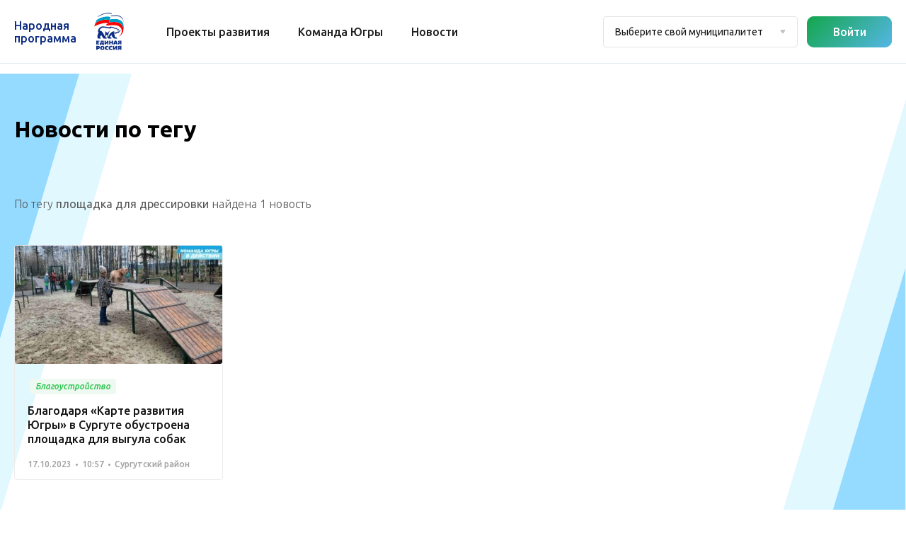

--- FILE ---
content_type: text/html; charset=UTF-8
request_url: https://xn--86-6kcaam8ajan1ebyg0r.xn--p1ai/news/by-tag/ploshhadka-dlya-dressirovki
body_size: 5725
content:
<!DOCTYPE html>
<html lang="ru">
<head>
    <meta charset="utf-8">
    <meta http-equiv="X-UA-Compatible" content="IE=Edge">
    <meta name="viewport" content="width=device-width, initial-scale=1">
    <meta name="csrf-token" content="W90ouogL87d64n2aQyj10Pwj0Utx04s4tdIiHwZg">

    <!-- Favicon -->
    <link rel="shortcut icon" type="image/svg" href="https://xn--86-6kcaam8ajan1ebyg0r.xn--p1ai/favicon.svg">

    <title>Карта развития Югры - команда Югры</title>
    <link rel="preconnect" href="https://fonts.googleapis.com">
    <link rel="preconnect" href="https://fonts.gstatic.com" crossorigin>
    <link href="https://fonts.googleapis.com/css2?family=Ubuntu:ital,wght@0,300;0,400;0,500;0,700;1,300;1,400;1,500;1,700&display=swap" rel="stylesheet">

    <link rel="stylesheet" href="https://xn--86-6kcaam8ajan1ebyg0r.xn--p1ai/web/vendor/slick/slick.css">
    <link rel="stylesheet" href="https://xn--86-6kcaam8ajan1ebyg0r.xn--p1ai/web/vendor/slick/slick-theme.css">

    <link rel="stylesheet" href="/web/css/all.css?id=d6f9b0cf214740323632">

    <!-- Google Tag Manager -->
    <script>(function(w,d,s,l,i){w[l]=w[l]||[];w[l].push({'gtm.start':
                new Date().getTime(),event:'gtm.js'});var f=d.getElementsByTagName(s)[0],
            j=d.createElement(s),dl=l!='dataLayer'?'&l='+l:'';j.async=true;j.src=
            'https://www.googletagmanager.com/gtm.js?id='+i+dl;f.parentNode.insertBefore(j,f);
        })(window,document,'script','dataLayer','GTM-T8J297D');</script>
    <!-- End Google Tag Manager -->
</head>
<body>
<!-- Google Tag Manager (noscript) -->
<noscript><iframe src="https://www.googletagmanager.com/ns.html?id=GTM-T8J297D"
                  height="0" width="0" style="display:none;visibility:hidden"></iframe></noscript>
<!-- End Google Tag Manager (noscript) -->
<div class="svg-container" style="height: 0; width: 0; position: absolute; visibility: hidden;">
    <svg xmlns="http://www.w3.org/2000/svg" aria-hidden="true" focusable="false" style="width:0;height:0;position:absolute;">
        <defs>
            <linearGradient id="paint0_linear" x1="7" y1="1.5" x2="1.79035" y2="7.34953" gradientUnits="userSpaceOnUse">
                <stop stop-color="#13A64B"/>
                <stop offset="1" stop-color="#55B6E6"/>
            </linearGradient>
        </defs>
    </svg>
    <svg xmlns="http://www.w3.org/2000/svg" aria-hidden="true" focusable="false" style="width:0;height:0;position:absolute;">
        <defs>
            <linearGradient id="paint1_linear" x1="2.5" y1="2.5" x2="15.868" y2="15.3726" gradientUnits="userSpaceOnUse">
                <stop stop-color="#13A64B"/>
                <stop offset="1" stop-color="#55B6E6"/>
            </linearGradient>
        </defs>
    </svg>
</div>

<header class="header">
    <div class="content">
        <div class="header-menu js-toggle-menu">
            <div class="header-menu__burger">
                <div class="header-menu__line"></div>
            </div>
        </div>

        <div class="header-wrapper">
            <!-- <a href="/" class="header-logo">
                <img src="https://xn--86-6kcaam8ajan1ebyg0r.xn--p1ai/web/static/icons/header-logo.svg" alt="Команда югры, команда развития">
            </a> -->

            <a href="/" class="header-title">Народная <span>программа</span></a>

            <a href="https://hmao.er.ru/" class="header-bear" target="_blank">
                <img src="https://xn--86-6kcaam8ajan1ebyg0r.xn--p1ai/web/static/icons/bear.svg" alt="Команда югры, команда развития">
            </a>
        </div>

        <nav class="header-links js-mobile-menu">
            <div class="index-dropdown__container municipality-redirect-form">
                <select custom-select hidden class="municipal-district-select-redirect" name="municipality"><option value="https://xn--86-6kcaam8ajan1ebyg0r.xn--p1ai">Выберите свой муниципалитет</option><option value="https://xn--86-6kcaam8ajan1ebyg0r.xn--p1ai/municipal-districts/beloyarskiy-dist">Белоярский район</option><option value="https://xn--86-6kcaam8ajan1ebyg0r.xn--p1ai/municipal-districts/berezovskiy-dist">Березовский район</option><option value="https://xn--86-6kcaam8ajan1ebyg0r.xn--p1ai/municipal-districts/kondinskiy-dist">Кондинский район</option><option value="https://xn--86-6kcaam8ajan1ebyg0r.xn--p1ai/municipal-districts/nefteyganskiy-dist">Нефтеюганский район</option><option value="https://xn--86-6kcaam8ajan1ebyg0r.xn--p1ai/municipal-districts/niznevartovskiy-dist">Нижневартовский район</option><option value="https://xn--86-6kcaam8ajan1ebyg0r.xn--p1ai/municipal-districts/oktyabrskiy-dist">Октябрьский район</option><option value="https://xn--86-6kcaam8ajan1ebyg0r.xn--p1ai/municipal-districts/sovetskiy-dist">Советский район</option><option value="https://xn--86-6kcaam8ajan1ebyg0r.xn--p1ai/municipal-districts/surgutskiy-dist">Сургутский район</option><option value="https://xn--86-6kcaam8ajan1ebyg0r.xn--p1ai/municipal-districts/hanty-mansiysky-dist">Ханты-Мансийский район</option><option value="https://xn--86-6kcaam8ajan1ebyg0r.xn--p1ai/municipal-districts/gorodskoi-okrug-kogalym">городской округ Когалым</option><option value="https://xn--86-6kcaam8ajan1ebyg0r.xn--p1ai/municipal-districts/gorodskoi-okrug-langepas">городской округ Лангепас</option><option value="https://xn--86-6kcaam8ajan1ebyg0r.xn--p1ai/municipal-districts/gorodskoi-okrug-nefteyugansk">городской округ Нефтеюганск</option><option value="https://xn--86-6kcaam8ajan1ebyg0r.xn--p1ai/municipal-districts/gorodskoi-okrug-pyt-yax">городской округ Пыть-Ях</option><option value="https://xn--86-6kcaam8ajan1ebyg0r.xn--p1ai/municipal-districts/gorodskoi-okrug-yugorsk">городской округ Югорск</option><option value="https://xn--86-6kcaam8ajan1ebyg0r.xn--p1ai/municipal-districts/gorodskoi-okrug-megion">городской округ Мегион</option><option value="https://xn--86-6kcaam8ajan1ebyg0r.xn--p1ai/municipal-districts/gorodskoi-okrug-niznevartovsk">городской округ Нижневартовск</option><option value="https://xn--86-6kcaam8ajan1ebyg0r.xn--p1ai/municipal-districts/gorodskoi-okrug-nyagan">городской округ Нягань</option><option value="https://xn--86-6kcaam8ajan1ebyg0r.xn--p1ai/municipal-districts/gorodskoi-okrug-pokachi">городской округ Покачи</option><option value="https://xn--86-6kcaam8ajan1ebyg0r.xn--p1ai/municipal-districts/gorodskoi-okrug-raduznyi">городской округ Радужный</option><option value="https://xn--86-6kcaam8ajan1ebyg0r.xn--p1ai/municipal-districts/gorodskoi-okrug-surgut">городской округ Сургут</option><option value="https://xn--86-6kcaam8ajan1ebyg0r.xn--p1ai/municipal-districts/gorodskoi-okrug-urai">городской округ Урай</option><option value="https://xn--86-6kcaam8ajan1ebyg0r.xn--p1ai/municipal-districts/gorodskoy-okrug-hanty-mansiysk">городской округ Ханты-Мансийск</option></select>
            </div>

            <a href="https://xn--86-6kcaam8ajan1ebyg0r.xn--p1ai/projects" class="header-links__link">Проекты развития</a>
            <a href="https://xn--86-6kcaam8ajan1ebyg0r.xn--p1ai/deputies" class="header-links__link">Команда Югры</a>
            <a href="https://xn--86-6kcaam8ajan1ebyg0r.xn--p1ai/news" class="header-links__link">Новости</a>
        </nav>

        <div class="index-dropdown__container municipality-redirect-form">
            <select custom-select hidden class="municipal-district-select-redirect" name="municipality"><option value="https://xn--86-6kcaam8ajan1ebyg0r.xn--p1ai">Выберите свой муниципалитет</option><option value="https://xn--86-6kcaam8ajan1ebyg0r.xn--p1ai/municipal-districts/beloyarskiy-dist">Белоярский район</option><option value="https://xn--86-6kcaam8ajan1ebyg0r.xn--p1ai/municipal-districts/berezovskiy-dist">Березовский район</option><option value="https://xn--86-6kcaam8ajan1ebyg0r.xn--p1ai/municipal-districts/kondinskiy-dist">Кондинский район</option><option value="https://xn--86-6kcaam8ajan1ebyg0r.xn--p1ai/municipal-districts/nefteyganskiy-dist">Нефтеюганский район</option><option value="https://xn--86-6kcaam8ajan1ebyg0r.xn--p1ai/municipal-districts/niznevartovskiy-dist">Нижневартовский район</option><option value="https://xn--86-6kcaam8ajan1ebyg0r.xn--p1ai/municipal-districts/oktyabrskiy-dist">Октябрьский район</option><option value="https://xn--86-6kcaam8ajan1ebyg0r.xn--p1ai/municipal-districts/sovetskiy-dist">Советский район</option><option value="https://xn--86-6kcaam8ajan1ebyg0r.xn--p1ai/municipal-districts/surgutskiy-dist">Сургутский район</option><option value="https://xn--86-6kcaam8ajan1ebyg0r.xn--p1ai/municipal-districts/hanty-mansiysky-dist">Ханты-Мансийский район</option><option value="https://xn--86-6kcaam8ajan1ebyg0r.xn--p1ai/municipal-districts/gorodskoi-okrug-kogalym">городской округ Когалым</option><option value="https://xn--86-6kcaam8ajan1ebyg0r.xn--p1ai/municipal-districts/gorodskoi-okrug-langepas">городской округ Лангепас</option><option value="https://xn--86-6kcaam8ajan1ebyg0r.xn--p1ai/municipal-districts/gorodskoi-okrug-nefteyugansk">городской округ Нефтеюганск</option><option value="https://xn--86-6kcaam8ajan1ebyg0r.xn--p1ai/municipal-districts/gorodskoi-okrug-pyt-yax">городской округ Пыть-Ях</option><option value="https://xn--86-6kcaam8ajan1ebyg0r.xn--p1ai/municipal-districts/gorodskoi-okrug-yugorsk">городской округ Югорск</option><option value="https://xn--86-6kcaam8ajan1ebyg0r.xn--p1ai/municipal-districts/gorodskoi-okrug-megion">городской округ Мегион</option><option value="https://xn--86-6kcaam8ajan1ebyg0r.xn--p1ai/municipal-districts/gorodskoi-okrug-niznevartovsk">городской округ Нижневартовск</option><option value="https://xn--86-6kcaam8ajan1ebyg0r.xn--p1ai/municipal-districts/gorodskoi-okrug-nyagan">городской округ Нягань</option><option value="https://xn--86-6kcaam8ajan1ebyg0r.xn--p1ai/municipal-districts/gorodskoi-okrug-pokachi">городской округ Покачи</option><option value="https://xn--86-6kcaam8ajan1ebyg0r.xn--p1ai/municipal-districts/gorodskoi-okrug-raduznyi">городской округ Радужный</option><option value="https://xn--86-6kcaam8ajan1ebyg0r.xn--p1ai/municipal-districts/gorodskoi-okrug-surgut">городской округ Сургут</option><option value="https://xn--86-6kcaam8ajan1ebyg0r.xn--p1ai/municipal-districts/gorodskoi-okrug-urai">городской округ Урай</option><option value="https://xn--86-6kcaam8ajan1ebyg0r.xn--p1ai/municipal-districts/gorodskoy-okrug-hanty-mansiysk">городской округ Ханты-Мансийск</option></select>
        </div>

        <div class="header-more">
            <!-- <a href="" class="header-more__search">
                <svg viewBox="0 0 100 100">
                    <use xlink:href="https://xn--86-6kcaam8ajan1ebyg0r.xn--p1ai/web/static/symbol/sprite.svg#search"></use>
                </svg>
            </a> -->

                        <a href="#login" class="header-more__button button-brand">
                <span>Войти</span>
            </a>
                    </div>

        <a href="https://xn--86-6kcaam8ajan1ebyg0r.xn--p1ai/auth/sign-in" class="header-lk">
            <svg viewBox="0 0 100 100">
                <use xlink:href="https://xn--86-6kcaam8ajan1ebyg0r.xn--p1ai/web/static/symbol/sprite.svg#user"></use>
            </svg>
        </a>
    </div>
</header><main class="container">
        <section class="news">
        <div class="content">
            <h1 class="news-title">Новости по тегу</h1>

            <div class="news-head">

                <p class="news-head__desc" at-total>
                    По тегу <strong>площадка для дрессировки</strong> найдена
                    1
                    новость
                </p>
            </div>
            <div class="news-blocks" ajax-table="https://xn--86-6kcaam8ajan1ebyg0r.xn--p1ai/news/filter">
                                    <a href="https://xn--86-6kcaam8ajan1ebyg0r.xn--p1ai/news/blagodarya-karte-razvitiya-yugry-v-surgute-obustroena-ploshhadka-dlya-vygula-sobak" class="news-blocks-block">
    <picture>
        <source type="image/webp" srcset="https://картаразвития86.рф/storage/uploads/images/23mkN83NZF4TA6ARyKNEmzs6GHRPKS9UVqju4Eyo_cropped_1209_691_widened_350.webp">
        <img src="https://картаразвития86.рф/storage/uploads/images/23mkN83NZF4TA6ARyKNEmzs6GHRPKS9UVqju4Eyo_cropped_1209_691_widened_350.jpg">
    </picture>

            <div style="display: flex;width: 300px;flex-wrap: wrap;margin: 18px 0 0 18px">
                            <div class="news-blocks__type" style="margin: 3px">Благоустройство</div>
                    </div>
    
    <h3 class="news-blocks__title">Благодаря «Карте развития Югры» в Сургуте обустроена площадка для выгула собак</h3>

    <ul class="news-blocks__list">
        <li class="news-blocks__item">17.10.2023</li>
        <li class="news-blocks__item">10:57</li>
                    <li class="news-blocks__item">Сургутский район</li>
            </ul>
</a>
                            </div>
            <div at-pagination>
                
            </div>
        </div>
    </section>
</main>
<footer class="footer">
    <div class="footer-up">
        <div class="content">
            <img src="https://xn--86-6kcaam8ajan1ebyg0r.xn--p1ai/web/static/icons/footer-logo.svg" class="footer-logo"
                 alt="Команда югры, команда развития">
            <nav class="footer-links">
                <div class="footer-links__column">
                    <a href="https://xn--86-6kcaam8ajan1ebyg0r.xn--p1ai/projects" class="footer-links__link gl">Проекты развития</a>
                    <a href="https://xn--86-6kcaam8ajan1ebyg0r.xn--p1ai/deputies" class="footer-links__link gl">Команда Югры</a>
                    <a href="https://xn--86-6kcaam8ajan1ebyg0r.xn--p1ai/news" class="footer-links__link gl">Новости</a>
                </div>

                
                                    <div class="footer-links__column">
                                                    <a href="https://xn--86-6kcaam8ajan1ebyg0r.xn--p1ai/projects?projectDirectionId=1"
                               class="footer-links__link">Благоустройство</a>
                                                    <a href="https://xn--86-6kcaam8ajan1ebyg0r.xn--p1ai/projects?projectDirectionId=2"
                               class="footer-links__link">Медицина</a>
                                                    <a href="https://xn--86-6kcaam8ajan1ebyg0r.xn--p1ai/projects?projectDirectionId=3"
                               class="footer-links__link">Культура, досуг</a>
                                                    <a href="https://xn--86-6kcaam8ajan1ebyg0r.xn--p1ai/projects?projectDirectionId=4"
                               class="footer-links__link">Коммунальное хозяйство</a>
                                                    <a href="https://xn--86-6kcaam8ajan1ebyg0r.xn--p1ai/projects?projectDirectionId=5"
                               class="footer-links__link">Транспорт</a>
                                                    <a href="https://xn--86-6kcaam8ajan1ebyg0r.xn--p1ai/projects?projectDirectionId=6"
                               class="footer-links__link">Образование</a>
                                                    <a href="https://xn--86-6kcaam8ajan1ebyg0r.xn--p1ai/projects?projectDirectionId=7"
                               class="footer-links__link">Безопасность</a>
                                            </div>
                                                    <div class="footer-links__column">
                                                    <a href="https://xn--86-6kcaam8ajan1ebyg0r.xn--p1ai/projects?projectDirectionId=8"
                               class="footer-links__link">Спорт</a>
                                                    <a href="https://xn--86-6kcaam8ajan1ebyg0r.xn--p1ai/projects?projectDirectionId=9"
                               class="footer-links__link">Дорожное хозяйство</a>
                                                    <a href="https://xn--86-6kcaam8ajan1ebyg0r.xn--p1ai/projects?projectDirectionId=10"
                               class="footer-links__link">Историческая память</a>
                                                    <a href="https://xn--86-6kcaam8ajan1ebyg0r.xn--p1ai/projects?projectDirectionId=12"
                               class="footer-links__link">Жилье</a>
                                                    <a href="https://xn--86-6kcaam8ajan1ebyg0r.xn--p1ai/projects?projectDirectionId=14"
                               class="footer-links__link">Инвестиционный проект</a>
                                                    <a href="https://xn--86-6kcaam8ajan1ebyg0r.xn--p1ai/projects?projectDirectionId=15"
                               class="footer-links__link">Агропромышленный комплекс</a>
                                                    <a href="https://xn--86-6kcaam8ajan1ebyg0r.xn--p1ai/projects?projectDirectionId=16"
                               class="footer-links__link">Другое</a>
                                            </div>
                            </nav>
            <div class="footer-register">
                <h2 class="footer-register__title brand-text">Станьте частью команды Югры и&nbsp;поддержите проекты</h2>
                <a href="#register" class="footer-register__button button-brand">
                    <span>Регистрация</span>
                </a>
            </div>
        </div>
    </div>
    <div class="footer-low">
        <div class="content">
            <div class="footer-copyright">
                © 2025 Команда Югры
            </div>
            <a href="/policy.pdf" class="footer-policy" target="_blank">Политика конфиденциальности</a>
            <a href="https://gc.moscow/" class="footer-develop" target="_blank">Разработка - Gold Carrot</a>
        </div>
    </div>
</footer>
<div class="js-scroll-top disable">
    <svg xmlns="http://www.w3.org/2000/svg" viewBox="0 0 24 24" stroke="currentColor" stroke-width="2"
         stroke-linecap="round" stroke-linejoin="round" class="feather feather-arrow-right">
        <line x1="5" y1="12" x2="19" y2="12"></line>
        <polyline points="12 5 19 12 12 19"></polyline>
    </svg>
</div>
<div class="modal login mfp-hide" id="login">
    <h2 class="modal-title">Войти в личный кабинет</h2>
    <p class="modal-desc">Пожалуйста, введите свой мобильный телефон - Вам будет отправлен одноразовый пароль для входа.</p>

    <form method="POST" action="https://xn--86-6kcaam8ajan1ebyg0r.xn--p1ai/api/auth/sign-in" accept-charset="UTF-8" class="modal-form"><input name="_token" type="hidden" value="W90ouogL87d64n2aQyj10Pwj0Utx04s4tdIiHwZg">
    <div class="modal-wrapper required">
        <input placeholder="E-mail" class="modal-form__input input" name="email" type="text">
    </div>
    <div class="modal-wrapper required">
        <input placeholder="Пароль" class="modal-form__input input" name="password" type="password" value="">
    </div>

    <button class="modal-form__button button-brand"><span>Войти</span></button>

    <div class="modal-policy">
    <div class="modal-policy__checkbox">
        <input type="checkbox" name="policyAgreement" id="policy" require>
        <label for="policy">
            <svg viewBox="0 0 100 100">
                <use xlink:href="https://xn--86-6kcaam8ajan1ebyg0r.xn--p1ai/web/static/symbol/sprite.svg#check"></use>
            </svg>
        </label>
    </div>
    <label for="policy" class="modal-policy__wrapper">
        Я даю согласие на обработку моих персональных данных в соответствии ФЗ №152-ФЗ «О персональных данных» и на  <a href="https://xn--86-6kcaam8ajan1ebyg0r.xn--p1ai/policy.pdf" target="_blank">Политику конфиденциальности</a>
    </label>
</div>

    <div class="js-message-block"></div>
    <div class="modal-footer">
        Нет аккаунта? <a href="#register" class="brand-text">Зарегистрироваться</a>
    </div>
    </form>
</div>
<div class="modal login mfp-hide" id="phoneCode">
    <h2 class="modal-title">Зарегистрироваться</h2>

    <p class="modal-desc">Пожалуйста, введите свой мобильный телефон - Вам будет отправлен одноразовый пароль для входа.</p>

    <form method="POST" action="https://xn--86-6kcaam8ajan1ebyg0r.xn--p1ai/news/by-tag/ploshhadka-dlya-dressirovki" accept-charset="UTF-8" class="modal-form"><input name="_token" type="hidden" value="W90ouogL87d64n2aQyj10Pwj0Utx04s4tdIiHwZg">

    <div class="modal-wrapper required">
        <input class="modal-form__input input js-phone-mask" placeholder="Телефон" name="phone" type="text">
    </div>

    <input class="modal-form__input input" placeholder="Код" disabled hidden name="code" type="text">

    <button class="modal-form__dispatch resend-code-button" type="button">
        <span class="brand-text">Отправить код повторно <span class="timer"></span></span>
    </button>

    <button class="modal-form__button button-brand"><span>Подтвердить телефон</span></button>

    <div class="modal-policy">
    <div class="modal-policy__checkbox">
        <input type="checkbox" name="policyAgreement" id="policy" require>
        <label for="policy">
            <svg viewBox="0 0 100 100">
                <use xlink:href="https://xn--86-6kcaam8ajan1ebyg0r.xn--p1ai/web/static/symbol/sprite.svg#check"></use>
            </svg>
        </label>
    </div>
    <label for="policy" class="modal-policy__wrapper">
        Я даю согласие на обработку моих персональных данных в соответствии ФЗ №152-ФЗ «О персональных данных» и на  <a href="https://xn--86-6kcaam8ajan1ebyg0r.xn--p1ai/policy.pdf" target="_blank">Политику конфиденциальности</a>
    </label>
</div>

    <div class="js-message-block"></div>

    <div class="modal-footer">
        Уже зарегистрированы? <a href="#login" class="brand-text">Войти</a>
    </div>
    </form>
</div>
<div class="modal login mfp-hide" id="phoneCodeLogin">
    <h2 class="modal-title">Войти в личный кабинет</h2>

    <p class="modal-desc">Пожалуйста, введите свой мобильный телефон - Вам будет отправлен одноразовый пароль для входа.</p>

    <form method="POST" action="https://xn--86-6kcaam8ajan1ebyg0r.xn--p1ai/news/by-tag/ploshhadka-dlya-dressirovki" accept-charset="UTF-8" class="modal-form"><input name="_token" type="hidden" value="W90ouogL87d64n2aQyj10Pwj0Utx04s4tdIiHwZg">

    <div class="modal-wrapper required">
    <input class="modal-form__input input js-phone-mask" placeholder="Телефон" name="phone" type="text">
    </div>

    <input class="modal-form__input input" placeholder="Код" disabled hidden name="code" type="text">

    <button class="modal-form__dispatch resend-code-button" type="button">
        <span class="brand-text">Отправить код повторно <span class="timer"></span></span>
    </button>

    <button class="modal-form__button button-brand"><span>Войти</span></button>

    <div class="modal-policy">
    <div class="modal-policy__checkbox">
        <input type="checkbox" name="policyAgreement" id="policy" require>
        <label for="policy">
            <svg viewBox="0 0 100 100">
                <use xlink:href="https://xn--86-6kcaam8ajan1ebyg0r.xn--p1ai/web/static/symbol/sprite.svg#check"></use>
            </svg>
        </label>
    </div>
    <label for="policy" class="modal-policy__wrapper">
        Я даю согласие на обработку моих персональных данных в соответствии ФЗ №152-ФЗ «О персональных данных» и на  <a href="https://xn--86-6kcaam8ajan1ebyg0r.xn--p1ai/policy.pdf" target="_blank">Политику конфиденциальности</a>
    </label>
</div>

    <div class="js-message-block"></div>

    <div class="modal-footer">
        Нет аккаунта? <a href="#register" class="brand-text">Зарегистрироваться</a>
    </div>

    </form>
</div>
<div class="modal sentence mfp-hide" id="register">
    <h2 class="modal-title">Зарегистрироваться</h2>

    <p class="modal-desc">Внесите предложение, инициативу, напишите нам, что нужно сделать для развития региона, вашего города, посёлка</p>

    <form method="POST" action="https://xn--86-6kcaam8ajan1ebyg0r.xn--p1ai/news/by-tag/ploshhadka-dlya-dressirovki" accept-charset="UTF-8" class="modal-form"><input name="_token" type="hidden" value="W90ouogL87d64n2aQyj10Pwj0Utx04s4tdIiHwZg">

    <div class="modal-wrapper required">
        <input class="modal-form__input input" placeholder="Имя" name="firstName" type="text">
    </div>

    <div class="modal-wrapper required">
        <input class="modal-form__input input" placeholder="Фамилия" name="lastName" type="text">
    </div>

    <div class="modal-wrapper">
        <input class="modal-form__input input" placeholder="Отчество" name="middleName" type="text">
    </div>

    <div class="modal-wrapper required">
        <input class="modal-form__input input" placeholder="Телефон" readonly name="phone" type="text">
    </div>

    <input name="code" type="hidden">

    <div class="modal-wrapper required">
        <input class="modal-form__input input" placeholder="Ваш город" name="cityId" type="text">
    </div>

    <div class="modal-wrapper required">
        <input class="modal-form__input input" placeholder="Ваша улица" name="streetId" type="text">
    </div>

    <div class="modal-form__wrapper">
        <div class="modal-wrapper">
            <input class="modal-form__input input" placeholder="Дом" name="houseId" type="text">
        </div>

        <div class="modal-wrapper">
            <input class="modal-form__input input" placeholder="Квартира" name="apartment" type="text">
        </div>
    </div>

    <button class="modal-form__button button-brand">
        <span>Зарегистрироваться</span>
    </button>

    <div class="modal-policy">
    <div class="modal-policy__checkbox">
        <input type="checkbox" name="policyAgreement" id="policy" require>
        <label for="policy">
            <svg viewBox="0 0 100 100">
                <use xlink:href="https://xn--86-6kcaam8ajan1ebyg0r.xn--p1ai/web/static/symbol/sprite.svg#check"></use>
            </svg>
        </label>
    </div>
    <label for="policy" class="modal-policy__wrapper">
        Я даю согласие на обработку моих персональных данных в соответствии ФЗ №152-ФЗ «О персональных данных» и на  <a href="https://xn--86-6kcaam8ajan1ebyg0r.xn--p1ai/policy.pdf" target="_blank">Политику конфиденциальности</a>
    </label>
</div>

    <div class="js-message-block"></div>

    <div class="modal-footer">
        Уже зарегистрированы? <a href="#login" class="brand-text">Войти</a>
    </div>
    </form>
</div>
<div class="modal sentence mfp-hide" id="registerAndPropose">
    <h2 class="modal-title">Оставить свое предложение</h2>
    <div class="modal-desc">Внесите предложение, инициативу, напишите нам, что нужно сделать для развития региона, вашего города, посёлка</div>

    <form method="POST" action="https://xn--86-6kcaam8ajan1ebyg0r.xn--p1ai/news/by-tag/ploshhadka-dlya-dressirovki" accept-charset="UTF-8" class="modal-form"><input name="_token" type="hidden" value="W90ouogL87d64n2aQyj10Pwj0Utx04s4tdIiHwZg">
    
    <select hidden name="projectDirectionId"><option selected="selected" value="">Направление</option><option value="1">Благоустройство</option><option value="2">Медицина</option><option value="3">Культура, досуг</option><option value="4">Коммунальное хозяйство</option><option value="5">Транспорт</option><option value="6">Образование</option><option value="7">Безопасность</option><option value="8">Спорт</option><option value="9">Дорожное хозяйство</option><option value="10">Историческая память</option><option value="12">Жилье</option><option value="14">Инвестиционный проект</option><option value="15">Агропромышленный комплекс</option><option value="16">Другое</option></select>

    <div class="modal-wrapper required">
        <textarea class="modal-form__input textarea" placeholder="Описание вашего проекта" name="text" cols="50" rows="10"></textarea>
    </div>

    <div class="modal-wrapper required">
        <input class="modal-form__input input" placeholder="Имя" name="firstName" type="text">
    </div>

    <div class="modal-wrapper required">
        <input class="modal-form__input input" placeholder="Фамилия" name="lastName" type="text">
    </div>

    <div class="modal-wrapper">
        <input class="modal-form__input input" placeholder="Отчество" name="middleName" type="text">
    </div>

    <div class="modal-wrapper required">
        <input class="modal-form__input input" placeholder="Телефон" readonly name="phone" type="text">
    </div>

    <input name="code" type="hidden">

    <div class="modal-wrapper required">
        <input class="modal-form__input input" placeholder="Ваш город" name="cityId" type="text">
    </div>

    <div class="modal-wrapper required">
        <input class="modal-form__input input" placeholder="Ваша улица" name="streetId" type="text">
    </div>

    <div class="modal-form__wrapper">
        <div class="modal-wrapper">
            <input class="modal-form__input input" placeholder="Дом" name="houseId" type="text">
        </div>

        <div class="modal-wrapper">
            <input class="modal-form__input input" placeholder="Квартира" name="apartment" type="text">
        </div>
    </div>

    <div class="modal-policy">
    <div class="modal-policy__checkbox">
        <input type="checkbox" name="policyAgreement" id="policy" require>
        <label for="policy">
            <svg viewBox="0 0 100 100">
                <use xlink:href="https://xn--86-6kcaam8ajan1ebyg0r.xn--p1ai/web/static/symbol/sprite.svg#check"></use>
            </svg>
        </label>
    </div>
    <label for="policy" class="modal-policy__wrapper">
        Я даю согласие на обработку моих персональных данных в соответствии ФЗ №152-ФЗ «О персональных данных» и на  <a href="https://xn--86-6kcaam8ajan1ebyg0r.xn--p1ai/policy.pdf" target="_blank">Политику конфиденциальности</a>
    </label>
</div>

    <div class="js-message-block"></div>

    <button class="modal-form__button button-brand">
        <span>Отправить</span>
    </button>

    </form>
</div>
<div class="modal success mfp-hide" id="success">
    <div class="success__title">Команда Югры благодарит Вас!</div>
    <div class="success__desc">Ваш заказ включен в Карту развития. Поддержите проекты Карты развития, поддержите  Команду&nbsp;Югры!</div>
    <button class="success__button button-brand custom-close__magnific">
        <span>Закрыть</span>
    </button>
</div>

<div class="modal sentence mfp-hide" id="sentence">
    <h2 class="modal-title">Оставить свое предложение</h2>
    <form class="modal-form js-ajax-send-form" action="https://xn--86-6kcaam8ajan1ebyg0r.xn--p1ai/api/proposal/send" method="post">
        <textarea class="modal-form__input textarea js-sentence-set" placeholder="Описание вашего проекта" name="text"></textarea>
        <select custom-select data-class="wish-form__dropdown" hidden name="projectDirectionId"><option selected="selected" value="">Направление</option><option value="1">Благоустройство</option><option value="2">Медицина</option><option value="3">Культура, досуг</option><option value="4">Коммунальное хозяйство</option><option value="5">Транспорт</option><option value="6">Образование</option><option value="7">Безопасность</option><option value="8">Спорт</option><option value="9">Дорожное хозяйство</option><option value="10">Историческая память</option><option value="12">Жилье</option><option value="14">Инвестиционный проект</option><option value="15">Агропромышленный комплекс</option><option value="16">Другое</option></select>

                <br>
        <br>
        <br>
        <br>
        <!--        <div class="modal-form__dropdown dropdown js-custom-dropdown">
                    <input type="hidden" name="projectDirection">

                    <div class="dropdown-head js-head">
                        <span class="js-select">Направление</span>
                    </div>

                    <ul class="dropdown-options">
                        <li class="dropdown-option js-option">
                            Благоустройство
                        </li>
                        <li class="dropdown-option js-option">
                            Общественный транспорт
                        </li>
                        <li class="dropdown-option js-option">
                            Культурно-досуговые объекты
                        </li>
                        <li class="dropdown-option js-option">
                            Спортивные объекты
                        </li>
                        <li class="dropdown-option js-option">
                            Исторические объекты
                        </li>
                        <li class="dropdown-option js-option">
                            Парки, зеленые зоны
                        </li>
                        <li class="dropdown-option js-option">
                            Благоустройство
                        </li>
                        <li class="dropdown-option js-option">
                            Безопасность
                        </li>
                    </ul>
                </div>-->
        <!--        <input type="text" class="modal-form__input input" placeholder="Имя">
                <input type="text" class="modal-form__input input" placeholder="Фамилия">
                <input type="text" class="modal-form__input input" placeholder="Отчество">
                <input type="text" class="modal-form__input input js-phone-mask" placeholder="Телефон">
                <input type="text" class="modal-form__input input" placeholder="Ваш Город">
                <input type="text" class="modal-form__input input" placeholder="Ваш Улица">
                <div class="modal-form__wrapper">
                    <input type="text" class="modal-form__input input" placeholder="Дом">
                    <input type="text" class="modal-form__input input" placeholder="Квартира">
                </div>-->
        <!--        <button class="modal-form__button button-brand">
                    <span>Зарегистрироваться</span>
                </button>-->
        <button class="modal-form__button button-brand" type="submit">
            <span>Отправить</span>
        </button>
        <div class="js-message-block"></div>
    </form>
</div>

<script src="https://xn--86-6kcaam8ajan1ebyg0r.xn--p1ai/web/vendor/jquery/js/jquery-3.3.1.min.js"></script>
<script src="https://xn--86-6kcaam8ajan1ebyg0r.xn--p1ai/web/vendor/maskedinput/js/jquery.maskedinput.min.js"></script>
<script src="https://xn--86-6kcaam8ajan1ebyg0r.xn--p1ai/web/vendor/magnific-popup/js/jquery.magnific-popup.min.js"></script>
<script src="https://xn--86-6kcaam8ajan1ebyg0r.xn--p1ai/web/vendor/lightgallery/js/lightgallery.min.js"></script>
<script src="https://xn--86-6kcaam8ajan1ebyg0r.xn--p1ai/web/vendor/lg-zoom/js/lg-zoom.min.js"></script>
<script src="https://xn--86-6kcaam8ajan1ebyg0r.xn--p1ai/web/vendor/slick/slick.min.js"></script>

<script src="/web/js/all.js?id=e89081b9520a0823accd"></script>

</body>
</html>


--- FILE ---
content_type: text/css
request_url: https://xn--86-6kcaam8ajan1ebyg0r.xn--p1ai/web/css/all.css?id=d6f9b0cf214740323632
body_size: 18808
content:
@charset "UTF-8";.button{justify-content:space-between}.button,.button-brand{align-items:center;display:flex;padding:5px}.button-brand{background-color:#30ad8f;border:none;border-radius:10px;color:#fff;cursor:pointer;font-size:16px;font-weight:500;justify-content:center;line-height:16px;outline:none;overflow:hidden;position:relative;transition:all .25s ease}.button-brand *{position:relative;z-index:2}.button-brand:before{background:linear-gradient(133.92deg,#13a64b,#55b6e6);bottom:0;content:"";display:block;height:100%;left:0;position:absolute;right:0;top:0;transition:all .25s ease;width:100%;z-index:1}.button-brand:hover:before{opacity:0}.input-search{border:none!important;height:calc(100% - 2px)!important;padding:0!important;width:100%!important}.dropdown_has-search{cursor:text!important}

/*! normalize.css v8.0.1 | MIT License | github.com/necolas/normalize.css */html{-webkit-text-size-adjust:100%;line-height:1.15}body{margin:0}main{display:block}h1{font-size:2em;margin:.67em 0}hr{box-sizing:content-box;height:0;overflow:visible}pre{font-family:monospace,monospace;font-size:1em}a{background-color:transparent}abbr[title]{border-bottom:none;text-decoration:underline;-webkit-text-decoration:underline dotted;text-decoration:underline dotted}b,strong{font-weight:bolder}code,kbd,samp{font-family:monospace,monospace;font-size:1em}small{font-size:80%}sub,sup{font-size:75%;line-height:0;position:relative;vertical-align:baseline}sub{bottom:-.25em}sup{top:-.5em}img{border-style:none}button,input,optgroup,select,textarea{font-family:inherit;font-size:100%;line-height:1.15;margin:0}button,input{overflow:visible}button,select{text-transform:none}[type=button],[type=reset],[type=submit],button{-webkit-appearance:button}[type=button]::-moz-focus-inner,[type=reset]::-moz-focus-inner,[type=submit]::-moz-focus-inner,button::-moz-focus-inner{border-style:none;padding:0}[type=button]:-moz-focusring,[type=reset]:-moz-focusring,[type=submit]:-moz-focusring,button:-moz-focusring{outline:1px dotted ButtonText}fieldset{padding:.35em .75em .625em}legend{box-sizing:border-box;color:inherit;display:table;max-width:100%;padding:0;white-space:normal}progress{vertical-align:baseline}textarea{overflow:auto}[type=checkbox],[type=radio]{box-sizing:border-box;padding:0}[type=number]::-webkit-inner-spin-button,[type=number]::-webkit-outer-spin-button{height:auto}[type=search]{-webkit-appearance:textfield;outline-offset:-2px}[type=search]::-webkit-search-decoration{-webkit-appearance:none}::-webkit-file-upload-button{-webkit-appearance:button;font:inherit}details{display:block}summary{display:list-item}[hidden],template{display:none}.mfp-bg{background:#0b0b0b;opacity:.8;overflow:hidden;z-index:1042}.mfp-bg,.mfp-wrap{height:100%;left:0;position:fixed;top:0;width:100%}.mfp-wrap{-webkit-backface-visibility:hidden;outline:none!important;z-index:1043}.mfp-container{box-sizing:border-box;height:100%;left:0;padding:0 8px;position:absolute;text-align:center;top:0;width:100%}.mfp-container:before{content:"";display:inline-block;height:100%;vertical-align:middle}.mfp-align-top .mfp-container:before{display:none}.mfp-content{display:inline-block;margin:0 auto;position:relative;text-align:left;vertical-align:middle;z-index:1045}.mfp-ajax-holder .mfp-content,.mfp-inline-holder .mfp-content{cursor:auto;width:100%}.mfp-ajax-cur{cursor:progress}.mfp-zoom-out-cur,.mfp-zoom-out-cur .mfp-image-holder .mfp-close{cursor:zoom-out}.mfp-zoom{cursor:pointer;cursor:zoom-in}.mfp-auto-cursor .mfp-content{cursor:auto}.mfp-arrow,.mfp-close,.mfp-counter,.mfp-preloader{-webkit-user-select:none;-moz-user-select:none;-ms-user-select:none;user-select:none}.mfp-loading.mfp-figure{display:none}.mfp-hide{display:none!important}.mfp-preloader{color:#ccc;left:8px;margin-top:-.8em;position:absolute;right:8px;text-align:center;top:50%;width:auto;z-index:1044}.mfp-preloader a{color:#ccc}.mfp-preloader a:hover{color:#fff}.mfp-s-error .mfp-content,.mfp-s-ready .mfp-preloader{display:none}button.mfp-arrow,button.mfp-close{-webkit-appearance:none;background:transparent;border:0;box-shadow:none;cursor:pointer;display:block;outline:none;overflow:visible;padding:0;touch-action:manipulation;z-index:1046}button::-moz-focus-inner{border:0;padding:0}.mfp-close{color:#fff;font-family:Arial,Baskerville,monospace;font-size:28px;font-style:normal;height:44px;line-height:44px;opacity:.65;padding:0 0 18px 10px;position:absolute;right:0;text-align:center;text-decoration:none;top:0;width:44px}.mfp-close:focus,.mfp-close:hover{opacity:1}.mfp-close:active{top:1px}.mfp-close-btn-in .mfp-close{color:#333}.mfp-iframe-holder .mfp-close,.mfp-image-holder .mfp-close{color:#fff;padding-right:6px;right:-6px;text-align:right;width:100%}.mfp-counter{color:#ccc;font-size:12px;line-height:18px;position:absolute;right:0;top:0;white-space:nowrap}.mfp-arrow{-webkit-tap-highlight-color:transparent;height:110px;margin:-55px 0 0;opacity:.65;padding:0;position:absolute;top:50%;width:90px}.mfp-arrow:active{margin-top:-54px}.mfp-arrow:focus,.mfp-arrow:hover{opacity:1}.mfp-arrow:after,.mfp-arrow:before{border:inset transparent;content:"";display:block;height:0;left:0;margin-left:35px;margin-top:35px;position:absolute;top:0;width:0}.mfp-arrow:after{border-bottom-width:13px;border-top-width:13px;top:8px}.mfp-arrow:before{border-bottom-width:21px;border-top-width:21px;opacity:.7}.mfp-arrow-left{left:0}.mfp-arrow-left:after{border-right:17px solid #fff;margin-left:31px}.mfp-arrow-left:before{border-right:27px solid #3f3f3f;margin-left:25px}.mfp-arrow-right{right:0}.mfp-arrow-right:after{border-left:17px solid #fff;margin-left:39px}.mfp-arrow-right:before{border-left:27px solid #3f3f3f}.mfp-iframe-holder{padding-bottom:40px;padding-top:40px}.mfp-iframe-holder .mfp-content{line-height:0;max-width:900px;width:100%}.mfp-iframe-holder .mfp-close{top:-40px}.mfp-iframe-scaler{height:0;overflow:hidden;padding-top:56.25%;width:100%}.mfp-iframe-scaler iframe{background:#000;box-shadow:0 0 8px rgba(0,0,0,.6);display:block;height:100%;left:0;position:absolute;top:0;width:100%}img.mfp-img{box-sizing:border-box;display:block;height:auto;margin:0 auto;max-width:100%;padding:40px 0;width:auto}.mfp-figure,img.mfp-img{line-height:0}.mfp-figure:after{background:#444;bottom:40px;box-shadow:0 0 8px rgba(0,0,0,.6);content:"";display:block;left:0;position:absolute;right:0;top:40px;width:auto;z-index:-1}.mfp-figure small{color:#bdbdbd;display:block;font-size:12px;line-height:14px}.mfp-figure figure{margin:0}.mfp-bottom-bar{cursor:auto;left:0;margin-top:-36px;position:absolute;top:100%;width:100%}.mfp-title{word-wrap:break-word;color:#f3f3f3;line-height:18px;padding-right:36px;text-align:left}.mfp-image-holder .mfp-content{max-width:100%}.mfp-gallery .mfp-image-holder .mfp-figure{cursor:pointer}@media screen and (max-height:300px),screen and (max-width:800px) and (orientation:landscape){.mfp-img-mobile .mfp-image-holder{padding-left:0;padding-right:0}.mfp-img-mobile img.mfp-img{padding:0}.mfp-img-mobile .mfp-figure:after{bottom:0;top:0}.mfp-img-mobile .mfp-figure small{display:inline;margin-left:5px}.mfp-img-mobile .mfp-bottom-bar{background:rgba(0,0,0,.6);bottom:0;box-sizing:border-box;margin:0;padding:3px 5px;position:fixed;top:auto}.mfp-img-mobile .mfp-bottom-bar:empty{padding:0}.mfp-img-mobile .mfp-counter{right:5px;top:3px}.mfp-img-mobile .mfp-close{background:rgba(0,0,0,.6);height:35px;line-height:35px;padding:0;position:fixed;right:0;text-align:center;top:0;width:35px}}@media (max-width:900px){.mfp-arrow{transform:scale(.75)}.mfp-arrow-left{transform-origin:0}.mfp-arrow-right{transform-origin:100%}.mfp-container{padding-left:6px;padding-right:6px}}.lg-outer.lg-css3.lg-zoom-dragging .lg-item.lg-complete.lg-zoomable .lg-image,.lg-outer.lg-css3.lg-zoom-dragging .lg-item.lg-complete.lg-zoomable .lg-img-wrap{transition-duration:0ms!important}.lg-outer.lg-use-transition-for-zoom .lg-item.lg-complete.lg-zoomable .lg-img-wrap{transition:transform .5s cubic-bezier(.12,.415,.01,1.19) 0s;will-change:transform}.lg-outer.lg-use-transition-for-zoom.lg-zoom-drag-transition .lg-item.lg-complete.lg-zoomable .lg-img-wrap{transition:transform .8s cubic-bezier(0,0,.25,1) 0s;will-change:transform}.lg-outer .lg-item.lg-complete.lg-zoomable .lg-img-wrap{-webkit-backface-visibility:hidden;backface-visibility:hidden;transform:translateZ(0)}.lg-outer .lg-item.lg-complete.lg-zoomable .lg-dummy-img,.lg-outer .lg-item.lg-complete.lg-zoomable .lg-image{-webkit-backface-visibility:hidden;backface-visibility:hidden;transform:scaleX(1);transform-origin:0 0;transition:transform .5s cubic-bezier(.12,.415,.01,1.19) 0s,opacity .15s!important;will-change:opacity,transform}.lg-icon.lg-zoom-in:after{content:""}.lg-icon.lg-actual-size{font-size:20px}.lg-icon.lg-actual-size:after{content:""}.lg-icon.lg-zoom-out{opacity:.5;pointer-events:none}.lg-icon.lg-zoom-out:after{content:""}.lg-zoomed .lg-icon.lg-zoom-out{opacity:1;pointer-events:auto}.lg-outer.lg-first-slide-loading .lg-actual-size,.lg-outer.lg-first-slide-loading .lg-zoom-in,.lg-outer.lg-first-slide-loading .lg-zoom-out,.lg-outer[data-lg-slide-type=iframe] .lg-actual-size,.lg-outer[data-lg-slide-type=iframe] .lg-zoom-in,.lg-outer[data-lg-slide-type=iframe] .lg-zoom-out,.lg-outer[data-lg-slide-type=video] .lg-actual-size,.lg-outer[data-lg-slide-type=video] .lg-zoom-in,.lg-outer[data-lg-slide-type=video] .lg-zoom-out{opacity:.75;pointer-events:none}@font-face{font-display:block;font-family:lg;font-style:normal;font-weight:400;src:url(../fonts/lg.woff2?io9a6k) format("woff2"),url(../fonts/lg.ttf?io9a6k) format("truetype"),url(../fonts/lg.woff?io9a6k) format("woff"),url(../fonts/lg.svg?io9a6k#lg) format("svg")}.lg-icon{speak:never;-webkit-font-smoothing:antialiased;-moz-osx-font-smoothing:grayscale;font-family:lg!important;font-style:normal;font-variant:normal;font-weight:400;line-height:1;text-transform:none}.lg-container{font-family:system-ui,-apple-system,Segoe UI,Roboto,Helvetica Neue,Arial,Noto Sans,Liberation Sans,sans-serif,Apple Color Emoji,Segoe UI Emoji,Segoe UI Symbol,Noto Color Emoji}.lg-next,.lg-prev{background-color:rgba(0,0,0,.45);border:none;border-radius:2px;color:#999;cursor:pointer;display:block;font-size:22px;margin-top:-10px;outline:none;padding:8px 10px 9px;position:absolute;top:50%;z-index:1080}.lg-next.disabled,.lg-prev.disabled{opacity:.5;pointer-events:none}.lg-next:hover,.lg-prev:hover{color:#fff}.lg-single-item .lg-next,.lg-single-item .lg-prev{display:none}.lg-next{right:20px}.lg-next:before{content:""}.lg-prev{left:20px}.lg-prev:after{content:""}@-webkit-keyframes lg-right-end{0%{left:0}50%{left:-30px}to{left:0}}@keyframes lg-right-end{0%{left:0}50%{left:-30px}to{left:0}}@-webkit-keyframes lg-left-end{0%{left:0}50%{left:30px}to{left:0}}@keyframes lg-left-end{0%{left:0}50%{left:30px}to{left:0}}.lg-outer.lg-right-end .lg-object{-webkit-animation:lg-right-end .3s;animation:lg-right-end .3s;position:relative}.lg-outer.lg-left-end .lg-object{-webkit-animation:lg-left-end .3s;animation:lg-left-end .3s;position:relative}.lg-toolbar{left:0;position:absolute;top:0;width:100%;z-index:1082}.lg-media-overlap .lg-toolbar{background-image:linear-gradient(0deg,transparent,rgba(0,0,0,.4))}.lg-toolbar .lg-icon{background:none;border:none;box-shadow:none;color:#999;cursor:pointer;float:right;font-size:24px;height:47px;line-height:27px;outline:medium none;padding:10px 0;text-align:center;text-decoration:none!important;transition:color .2s linear;width:50px;will-change:color}.lg-toolbar .lg-icon.lg-icon-18{font-size:18px}.lg-toolbar .lg-icon:hover{color:#fff}.lg-toolbar .lg-close:after{content:""}.lg-toolbar .lg-maximize{font-size:22px}.lg-toolbar .lg-maximize:after{content:""}.lg-toolbar .lg-download:after{content:""}.lg-sub-html{color:#eee;font-size:16px;opacity:0;padding:10px 40px;text-align:center;transition:opacity .2s ease-out 0s;z-index:1080}.lg-sub-html h4{font-size:13px;font-weight:700;margin:0}.lg-sub-html p{font-size:12px;margin:5px 0 0}.lg-sub-html a{color:inherit}.lg-sub-html a:hover{text-decoration:underline}.lg-media-overlap .lg-sub-html{background-image:linear-gradient(180deg,transparent,rgba(0,0,0,.6))}.lg-item .lg-sub-html{bottom:0;left:0;position:absolute;right:0}.lg-error-msg{color:#999;font-size:14px}.lg-counter{color:#999;display:inline-block;font-size:16px;height:47px;padding-left:20px;padding-top:12px;vertical-align:middle}.lg-closing .lg-next,.lg-closing .lg-prev,.lg-closing .lg-sub-html,.lg-closing .lg-toolbar{opacity:0;transition:transform .08 cubic-bezier(0,0,.25,1) 0s,opacity .08 cubic-bezier(0,0,.25,1) 0s,color .08 linear}body:not(.lg-from-hash) .lg-outer.lg-start-zoom .lg-object{opacity:0;transition:opacity .25s cubic-bezier(0,0,.25,1)!important;will-change:opacity}body:not(.lg-from-hash) .lg-outer.lg-start-zoom .lg-item.lg-complete .lg-object{opacity:1}.lg-group:after{clear:both;content:"";display:table}.lg-on{scroll-behavior:unset}.lg-hide-sub-html .lg-sub-html,.lg-next,.lg-pager-outer,.lg-prev,.lg-toolbar{opacity:0;transition:transform .25s cubic-bezier(0,0,.25,1) 0s,opacity .25s cubic-bezier(0,0,.25,1) 0s;will-change:transform,opacity}.lg-show-in.lg-hide-sub-html .lg-sub-html,.lg-show-in .lg-next,.lg-show-in .lg-pager-outer,.lg-show-in .lg-prev,.lg-show-in .lg-toolbar{opacity:1}.lg-show-in .lg-hide-items .lg-prev{opacity:0;transform:translate3d(-10px,0,0)}.lg-show-in .lg-hide-items .lg-next{opacity:0;transform:translate3d(10px,0,0)}.lg-show-in .lg-hide-items .lg-toolbar{opacity:0;transform:translate3d(0,-10px,0)}.lg-show-in .lg-hide-items.lg-hide-sub-html .lg-sub-html{opacity:0;transform:translate3d(0,20px,0)}.lg-outer{height:100%;left:0;opacity:.001;outline:none;position:fixed;text-align:left;top:0;transition:opacity .15s ease 0s;width:100%;will-change:opacity;z-index:1050}.lg-outer *{box-sizing:border-box}.lg-outer.lg-visible,.lg-outer.lg-zoom-from-image{opacity:1}.lg-outer.lg-css3 .lg-item:not(.lg-start-end-progress).lg-current,.lg-outer.lg-css3 .lg-item:not(.lg-start-end-progress).lg-next-slide,.lg-outer.lg-css3 .lg-item:not(.lg-start-end-progress).lg-prev-slide{transition-duration:inherit!important;transition-timing-function:inherit!important}.lg-outer.lg-css3.lg-dragging .lg-item.lg-current,.lg-outer.lg-css3.lg-dragging .lg-item.lg-next-slide,.lg-outer.lg-css3.lg-dragging .lg-item.lg-prev-slide{opacity:1;transition-duration:0s!important}.lg-outer.lg-grab img.lg-object{cursor:-webkit-grab;cursor:-o-grab;cursor:-ms-grab;cursor:grab}.lg-outer.lg-grabbing img.lg-object{cursor:move;cursor:-webkit-grabbing;cursor:-o-grabbing;cursor:-ms-grabbing;cursor:grabbing}.lg-outer .lg{height:100%;margin-left:auto;margin-right:auto;max-height:100%;max-width:100%;outline:none;overflow:hidden;position:relative;width:100%}.lg-outer .lg-inner{bottom:0;left:0;position:absolute;top:0;transition:none;white-space:nowrap;width:100%}.lg-outer .lg-item{display:none!important;will-change:transform,opacity}.lg-outer .lg-item:not(.lg-start-end-progress){background:url(../../static/gif/loading.gif) no-repeat scroll 50% transparent}.lg-outer.lg-css3 .lg-current,.lg-outer.lg-css3 .lg-next-slide,.lg-outer.lg-css3 .lg-prev-slide,.lg-outer.lg-css .lg-current{display:inline-block!important}.lg-outer .lg-img-wrap,.lg-outer .lg-item{display:inline-block;height:100%;position:absolute;text-align:center;width:100%}.lg-outer .lg-img-wrap:before,.lg-outer .lg-item:before{content:"";display:inline-block;height:100%;vertical-align:middle}.lg-outer .lg-img-wrap{bottom:0;font-size:0;left:0;position:absolute;right:0;top:0;white-space:nowrap}.lg-outer .lg-item.lg-complete{background-image:none}.lg-outer .lg-item.lg-current{z-index:1060}.lg-outer .lg-object{display:inline-block;height:auto;max-height:100%;max-width:100%;position:relative;vertical-align:middle;width:auto}.lg-outer.lg-show-after-load .lg-item .lg-object,.lg-outer.lg-show-after-load .lg-item .lg-video-play-button{opacity:0;transition:opacity .15s ease 0s;will-change:opacity}.lg-outer.lg-show-after-load .lg-item.lg-complete .lg-object,.lg-outer.lg-show-after-load .lg-item.lg-complete .lg-video-play-button,.lg-outer.lg-show-after-load .lg-item.lg-zoom-from-image .lg-object,.lg-outer.lg-show-after-load .lg-item.lg-zoom-from-image .lg-video-play-button{opacity:1}.lg-outer .lg-empty-html{display:none}.lg-outer[data-lg-slide-type=iframe] .lg-download,.lg-outer[data-lg-slide-type=video] .lg-download{opacity:.75;pointer-events:none}.lg-outer .lg-first-slide .lg-dummy-img{left:50%;position:absolute;top:50%}.lg-outer.lg-components-open:not(.lg-zoomed) .lg-components{opacity:1;transform:translateZ(0)}.lg-outer.lg-components-open:not(.lg-zoomed) .lg-sub-html{opacity:1;transition:opacity .2s ease-out .15s}.lg-backdrop{background-color:#000;bottom:0;left:0;opacity:0;position:fixed;right:0;top:0;transition:opacity 333ms ease-in 0s;will-change:opacity;z-index:1040}.lg-backdrop.in{opacity:1}.lg-css3.lg-no-trans .lg-current,.lg-css3.lg-no-trans .lg-next-slide,.lg-css3.lg-no-trans .lg-prev-slide{transition:none 0s ease 0s!important}.lg-css3.lg-use-css3 .lg-item{-webkit-backface-visibility:hidden;backface-visibility:hidden}.lg-css3.lg-fade .lg-item{opacity:0}.lg-css3.lg-fade .lg-item.lg-current{opacity:1}.lg-css3.lg-fade .lg-item.lg-current,.lg-css3.lg-fade .lg-item.lg-next-slide,.lg-css3.lg-fade .lg-item.lg-prev-slide{transition:opacity .1s ease 0s}.lg-css3.lg-use-css3 .lg-item.lg-start-progress{transition:transform 1s cubic-bezier(.175,.885,.32,1.275) 0s}.lg-css3.lg-use-css3 .lg-item.lg-start-end-progress{transition:transform 1s cubic-bezier(0,0,.25,1) 0s}.lg-css3.lg-slide.lg-use-css3 .lg-item{opacity:0}.lg-css3.lg-slide.lg-use-css3 .lg-item.lg-prev-slide{transform:translate3d(-100%,0,0)}.lg-css3.lg-slide.lg-use-css3 .lg-item.lg-next-slide{transform:translate3d(100%,0,0)}.lg-css3.lg-slide.lg-use-css3 .lg-item.lg-current{opacity:1;transform:translateZ(0)}.lg-css3.lg-slide.lg-use-css3 .lg-item.lg-current,.lg-css3.lg-slide.lg-use-css3 .lg-item.lg-next-slide,.lg-css3.lg-slide.lg-use-css3 .lg-item.lg-prev-slide{transition:transform 1s cubic-bezier(0,0,.25,1) 0s,opacity .1s ease 0s}.lg-container{display:none}.lg-container.lg-show{display:block}.lg-container.lg-dragging-vertical .lg-backdrop{transition-duration:0s!important}.lg-container.lg-dragging-vertical .lg-css3 .lg-item.lg-current{opacity:1;transition-duration:0s!important}.lg-inline .lg-backdrop,.lg-inline .lg-outer{position:absolute}.lg-inline .lg-backdrop{z-index:1}.lg-inline .lg-outer{z-index:2}.lg-inline .lg-maximize:after{content:""}.lg-components{bottom:0;left:0;position:absolute;right:0;transform:translate3d(0,100%,0);transition:transform .35s ease-out 0s;will-change:transform;z-index:1080}*,:after,:before{box-sizing:border-box}a,h1,h2,h3,h4,h5,h6,li,p,ul{list-style:none;margin:0;padding:0;text-decoration:none}input,textarea{outline:none}body,html{cursor:default;height:100%;margin:0!important;min-height:100%;min-width:375px;width:100%}body.scroll-dis,html.scroll-dis{-ms-scroll-chaining:none;height:100%;overflow:hidden;overflow-y:hidden;overscroll-behavior:contain;touch-action:none;width:100%}body{display:flex;flex-direction:column;font-family:Ubuntu,sans-serif;font-size:16px;min-height:100%;min-height:100vh;overflow:auto;overflow-x:hidden;padding-top:104px;position:relative}@media screen and (max-width:930px){body{padding-top:80px}}.content{margin:0 auto;max-width:1480px;padding:0 20px;position:relative;width:100%}@media screen and (max-width:768px){.content{padding:0 10px}}.container{background:url(/web/static/images/upper.svg),url(/web/static/images/lower.svg);background-position:0 0,100% 100%;background-repeat:no-repeat;flex:1;padding-bottom:75px}@media screen and (max-width:768px){.container{background-size:30%}}.brand-text{-webkit-text-fill-color:transparent;-webkit-background-clip:text;background-image:linear-gradient(133.92deg,#13a64b,#55b6e6);color:#13a64b}.brand-arrow{align-items:center;border:1px solid transparent;border-radius:50%;display:flex;flex-shrink:0;height:18px;justify-content:center;position:relative;width:18px}.brand-arrow:before{background-color:#fff;left:0;z-index:2}.brand-arrow:after,.brand-arrow:before{border-radius:50%;content:"";display:block;height:100%;position:absolute;top:0;width:100%}.brand-arrow:after{background-image:linear-gradient(133.92deg,#13a64b,#55b6e6);right:0;transform:scale(1.1);z-index:1}.brand-arrow svg{position:relative;z-index:4}.brand-arrow .hover,.brand-arrow svg{display:block;transition:all .25s ease}.brand-arrow .hover{background-image:linear-gradient(133.92deg,#13a64b,#55b6e6);border-radius:50%;bottom:0;content:"";height:100%;left:0;opacity:0;position:absolute;right:0;top:0;transform:scale(1.1);width:100%;z-index:3}.has-error{color:red}.has-error,.has-success{font-size:16px;font-style:italic;margin:5px 0}.has-success{color:green}.js-tooltip-item{position:relative!important}.dropdown{align-items:center;border:1px solid #e4e4e4;border-radius:4px;cursor:pointer;display:flex;height:50px;justify-content:space-between;margin-bottom:12px;padding:2px 20px;position:relative;width:100%}.dropdown.active{border-radius:4px 4px 0 0}.dropdown.active:after{transform:rotate(180deg)}.dropdown.active .dropdown-options{display:flex}.dropdown.checked .dropdown-head{color:#434343}.dropdown:after{background-image:url(../static/sprite/sprite.png?v=1624438654);background-position:-10px -27px;content:"";display:block;flex-shrink:0;height:6px;transition:all .25s ease;width:8px}.dropdown-head{color:#b7b7b7;cursor:pointer;display:block;font-size:14px;height:100%;line-height:16px;width:100%}.dropdown-head input{width:100%}.dropdown-select{color:#1f1f1f;font-size:16px;font-weight:500;margin-top:5px}@media screen and (max-width:1340px){.dropdown-select{font-size:15px}}.dropdown-options{background-color:#fff;border:1px solid #e4e4e4;border-top:none;display:flex;display:none;flex-direction:column;left:-1px;max-height:250px;overflow-y:auto;position:absolute;top:49px;width:calc(100% + 2px);z-index:100}.dropdown-option{color:#161616;cursor:pointer;display:block;font-size:14px;padding:10px 20px;transition:all .25s ease}.dropdown-option.active{order:-1}.dropdown-option.active,.dropdown-option:hover{background-color:#30ad8f;color:#fff}.head{align-items:center;display:flex;justify-content:space-between}@media screen and (max-width:580px){.head{display:block}}.head-title{color:#161616;font-size:24px;font-weight:500;line-height:24px}.head-link{display:block;font-size:18px;font-style:italic;font-weight:500;white-space:nowrap;width:-webkit-fit-content;width:-moz-fit-content;width:fit-content}@media screen and (max-width:580px){.head-link{margin-top:10px;width:-webkit-fit-content;width:-moz-fit-content;width:fit-content}}.head-link:hover:after{width:80%}.head-link:after{background:linear-gradient(133.92deg,#13a64b,#55b6e6),#c4c4c4;content:"";display:block;height:2px;margin-top:3px;transition:all .25s ease;width:100%}.pagination{margin-top:60px}.pagination,.pagination-button{align-items:center;display:flex;justify-content:center}.pagination-button{border:1px solid #eaeaea;border-radius:90px;color:#595959;cursor:pointer;font-size:14px;font-weight:500;height:40px;transition:all .25s ease;width:90px}.pagination-button__back{margin-right:4px}.pagination-button__next{margin-left:4px}.pagination-button:hover{background-color:#eaeaea}.pagination-list{align-items:center;display:flex;margin:0 20px}.pagination-item{align-items:center;border:1px solid #eaeaea;border-radius:50%;color:#595959;cursor:pointer;display:flex;font-size:14px;font-weight:500;height:40px;justify-content:center;margin:0 4px;transition:all .25s ease;width:40px}@media screen and (max-width:850px){.pagination-item{display:none}}.pagination-item:hover{background-color:#eaeaea}.pagination-item:last-child{margin-right:0}.pagination-item.active{background:linear-gradient(133.92deg,#13a64b,#55b6e6);color:#fff}.supports-title{color:#161616;font-size:32px;font-weight:500;line-height:42px}.supports-row{justify-content:space-between}.supports-list,.supports-row{align-items:center;display:flex;flex-wrap:wrap}.supports-list{flex-grow:1;margin-top:24px;position:relative;z-index:300}.supports-tooltip{background-color:#fff;border-radius:0 0 4px 4px;box-shadow:0 4px 6px rgba(0,0,0,.07);display:none;left:0;pointer-events:none;position:absolute;width:299px;z-index:300}@media screen and (max-width:768px){.supports-tooltip{display:none!important}}.supports-tooltip.active{display:block}.supports-tooltip.js-bottom-tooltip:before{bottom:auto;top:-7px;transform:rotate(180deg)}.supports-tooltip:before{background-image:url(../static/sprite/sprite.png?v=1624438654);background-position:0 -27px;bottom:-7px;content:"";display:block;height:8px;left:12px;position:absolute;width:10px}.supports-tooltip__head{background:#f8f9fa;border-radius:4px 4px 0 0;padding:21px 10px 14px}.supports-tooltip span{display:block}.supports-tooltip__name{font-size:12px;font-weight:500;line-height:14px}.supports-tooltip__job{color:#434343;font-size:12px;line-height:14px;margin-top:8px}.supports-tooltip__position{color:#2dc54f;font-size:10px;font-style:italic;font-weight:500;line-height:12px;margin-top:10px;max-width:133.5px;padding-left:5.5px}.supports-tooltip__texts{color:#cacaca;font-size:10px;line-height:12px;padding:16px 16px 16px 18px}.supports-tooltip__texts span{display:inline}.supports-item{display:block;margin:0 10px 24px 0;transition:all .25s ease}.supports-item:hover{box-shadow:0 6px 10px rgba(0,0,0,.14);transform:translateY(-8px)}.supports-item:hover .supports-tooltip{display:block}@media screen and (max-width:768px){.supports-item{margin-bottom:14px}}.supports-item picture{border-radius:4px;display:block;max-height:86px;max-width:71px;overflow:hidden}.supports-item picture img,.supports-item picture source{display:block;height:auto;width:100%}.supports-more{align-items:center;background:linear-gradient(133.92deg,rgba(19,166,75,.2),rgba(85,182,230,.2));border-radius:4px;display:flex;font-size:16px;font-weight:500;height:86px;justify-content:center;line-height:16px;margin-bottom:24px;max-width:71px;transition:all .25s ease;width:100%}@media screen and (max-width:768px){.supports-more{margin-bottom:14px}}.supports-more:hover{box-shadow:0 6px 10px rgba(0,0,0,.14);transform:translateY(-8px)}.supports-button{display:block;font-size:18px;font-style:italic;font-weight:500;width:-webkit-fit-content;width:-moz-fit-content;width:fit-content}@media screen and (max-width:580px){.supports-button{margin-top:10px;width:-webkit-fit-content;width:-moz-fit-content;width:fit-content}}.supports-button:hover:after{width:80%}.supports-button:after{background:linear-gradient(133.92deg,#13a64b,#55b6e6),#c4c4c4;content:"";display:block;height:2px;margin-top:3px;transition:all .25s ease;width:100%}.chief{padding-top:60px}.chief-blocks{display:flex;flex-wrap:wrap;margin:30px -27px -27px 0}@media screen and (max-width:900px){.chief-blocks{justify-content:space-between;max-width:100%}}@media screen and (max-width:768px){.chief-blocks{margin-right:0}}.chief-block{background:#fafdff;border-radius:2px;display:flex;flex-direction:column;margin:0 27px 27px 0;max-width:339px;padding:18px;transition:all .25s ease;width:calc(25% - 27px)}@media screen and (max-width:1125px){.chief-block{width:calc(33% - 27px)}}@media screen and (max-width:900px){.chief-block{width:calc(50% - 27px)}}@media screen and (max-width:620px){.chief-block{margin:0 auto 27px;max-width:100%;width:100%}}.chief-block:hover{transform:translateY(-5px)}.chief-block:hover .brand-arrow svg{fill:#fff}.chief-block:hover .brand-arrow .hover{opacity:1}.chief-header{border-radius:4px;max-height:106px;max-width:304px;overflow:hidden;position:relative;width:100%}@media screen and (max-width:620px){.chief-header{max-height:none;max-width:100%}}.chief-header picture{display:block;width:100%}.chief-header picture img,.chief-header picture source{display:block;height:auto;width:100%}.chief-header__type{background:#16b15e;border-radius:4px;height:30px;left:10px;padding:6px;position:absolute;top:10px;width:30px}.chief-header__type svg{fill:#fff;display:block;height:18px;width:18px}.chief-information{margin-top:17px}.chief-information__deadline{color:#575757;font-size:14px;font-weight:300;line-height:14px}.chief-information__title{color:#1f1f1f;font-size:18px;font-weight:500;line-height:24px;margin-top:8px}.chief-wrapper{align-items:center;display:flex;justify-content:space-between;margin-top:auto;padding-top:20px}.chief-wrapper__likes{align-items:center;color:#575757;display:flex;font-size:14px;font-weight:300;line-height:14px}.chief-wrapper__likes svg{fill:#e0e0e0;display:block;height:17px;margin-right:6px;width:17px}.chief-wrapper__likes svg.filled{fill:#ff4040}.chief-wrapper .brand-arrow{flex-shrink:0;height:30px;width:30px}.chief-wrapper .brand-arrow:before{background:#fafdff}.chief-wrapper .brand-arrow svg{height:12px;width:12px}.chief-button{font-size:18px;height:60px;margin:60px auto 0;width:381px}.team{padding-top:120px}.team-blocks{display:flex;flex-wrap:wrap;margin:50px -20px -20px 0}@media screen and (max-width:650px){.team-blocks{justify-content:space-between;max-width:100%}}@media screen and (max-width:768px){.team-blocks{margin-right:0}}.team-block{display:flex;flex-direction:column;margin:0 20px 20px 0;max-width:272px;position:relative;transition:all .25s ease;width:calc(20% - 20px);z-index:100}@media screen and (max-width:1125px){.team-block{width:calc(25% - 20px)}}@media screen and (max-width:935px){.team-block{width:calc(33% - 20px)}}@media screen and (max-width:650px){.team-block{width:calc(50% - 20px)}}@media screen and (max-width:450px){.team-block{margin:0 auto 20px;width:100%}}.team-block:hover{transform:translateY(-5px);z-index:1040}.team-block:hover .brand-arrow svg{fill:#fff}.team-block:hover .brand-arrow .hover{opacity:1}.team-block:hover .team-tooltip{display:block}.team-block__picture{border-radius:4px;display:block;max-height:330px;max-width:100%;overflow:hidden}.team-block__picture img,.team-block__picture source{display:block;height:auto;width:100%}.team-block__position{background:#eefaf1;border-radius:4px;color:#2dc54f;font-size:12px;font-style:italic;font-weight:500;line-height:12px;margin-top:20px;padding:5px 8px;width:-webkit-fit-content;width:-moz-fit-content;width:fit-content}.team-block__name{color:#1f1f1f;font-size:16px;font-weight:500;line-height:22px;margin-top:10px}.team-block__name span{display:block}.team-block__post{color:#434343;font-size:12px;line-height:20px;margin-top:10px}.team-block__wrapper{align-items:center;display:flex;justify-content:space-between;margin-top:auto;padding:20px 0 0}.team-block__projects{align-items:center;display:flex;margin-right:20px}.team-block__projects-value{background:linear-gradient(133.92deg,#13a64b,#55b6e6);border-radius:90px;color:#fff;font-size:16px;font-weight:500;line-height:16px;padding:6px 12px}.team-block__projects-title{color:#43b1bb;font-size:16px;font-weight:500;line-height:16px;margin-right:7px}.team-block .brand-arrow{height:28px;width:28px}.team-block .brand-arrow svg{height:15px;width:15px}.team-tooltip{background-color:#fff;border-radius:0 0 4px 4px;box-shadow:0 4px 6px rgba(0,0,0,.07);display:none;left:0;pointer-events:none;position:absolute;width:299px;z-index:300}@media screen and (max-width:768px){.team-tooltip{display:none!important}}.team-tooltip.active{display:block}.team-tooltip.js-bottom-tooltip:before{bottom:auto;top:-7px;transform:rotate(180deg)}.team-tooltip:before{background-image:url(../static/sprite/sprite.png?v=1624438654);background-position:0 -27px;bottom:-7px;content:"";display:block;height:8px;left:12px;position:absolute;width:10px}.team-tooltip__head{background:#f8f9fa;border-radius:4px 4px 0 0;padding:21px 10px 14px}.team-tooltip span{display:block}.team-tooltip__name{font-size:12px;font-weight:500;line-height:14px}.team-tooltip__job{color:#434343;font-size:12px;line-height:14px;margin-top:8px}.team-tooltip__position{color:#2dc54f;font-size:10px;font-style:italic;font-weight:500;line-height:12px;margin-top:10px;max-width:133.5px;padding-left:5.5px}.team-tooltip__texts{color:#cacaca;font-size:10px;line-height:12px;padding:16px 16px 16px 18px}.team-tooltip__texts span{display:inline}.report{padding-top:120px}.report__list{display:flex;flex-wrap:wrap;margin-top:20px}.report__item{align-items:center;color:#000;display:flex;font-size:16px;line-height:24px;margin:0 15px 10px 0}.report__item svg{display:block;height:24px;margin-right:5px;width:24px}.lastnews{padding-top:120px}.lastnews-wrapper{display:flex;justify-content:space-between}@media screen and (max-width:1300px){.lastnews-wrapper{display:block}}.lastnews-big{display:flex;flex-direction:column;margin:50px 70px 0 0;max-width:630px;padding-bottom:20px;width:100%}.lastnews-smalls{margin-top:50px}.lastnews-small{border-bottom:1px solid #ececec;display:flex;max-width:740px;padding:20px 0;width:100%}@media screen and (max-width:545px){.lastnews-small{align-items:flex-start;flex-direction:column-reverse}}.lastnews-small:first-child{padding-top:0}.lastnews-small .lastnews-picture{max-height:150px;max-width:262px}@media screen and (max-width:545px){.lastnews-small .lastnews-picture{margin-bottom:10px}}.lastnews-small .lastnews-type{margin-top:0}@media screen and (max-width:1410px){.lastnews-small .lastnews-title{font-size:16px;line-height:21px;margin-top:10px}.lastnews-small .lastnews-list{padding-top:15px}}.lastnews-texts{display:flex;flex-direction:column;margin-right:25px;max-width:450px}.lastnews-picture{border-radius:2px;display:block;flex-shrink:0;max-height:360px;max-width:100%;overflow:hidden}.lastnews-picture img,.lastnews-picture source{display:block;height:auto;width:100%}.lastnews-type{background:#eefaf1;border-radius:4px;color:#2dc54f;font-size:12px;font-style:italic;font-weight:500;line-height:12px;margin-top:20px;padding:5px 8px;width:-webkit-fit-content;width:-moz-fit-content;width:fit-content}.lastnews-title{color:#161616;font-size:18px;font-weight:500;line-height:24px;margin-top:14px}.lastnews-list{margin-top:auto;padding-top:30px}.lastnews-item,.lastnews-list{align-items:center;display:flex}.lastnews-item{color:#a2a2a2;font-size:12px;font-weight:500;line-height:12px}.lastnews-item:after{background:#a1a1a1;border-radius:50%;content:"";display:block;height:3px;margin:0 6px;width:3px}.lastnews-item:last-child:after{display:none}.filter{padding-top:70px}.filter-form{align-items:center;background-color:#fff;border:1px solid #f3f3f3;border-radius:12px;box-shadow:0 4px 14px rgba(0,0,0,.04);display:flex;height:1px;min-height:74px;padding:14px 14px 14px 0}@media screen and (max-width:905px){.filter-form{height:auto}}@media screen and (max-width:768px){.filter-form{display:block;max-width:100%;padding:14px}}.filter-search{height:100%;max-width:308px;padding:0 16px 0 14px;position:relative;width:100%}@media screen and (max-width:1200px){.filter-search{max-width:175px}}@media screen and (max-width:1100px){.filter-search{display:none}}@media screen and (max-width:768px){.filter-search{border-bottom:1px solid #e4e4e4;display:block;height:60px;max-width:100%}}.filter-search:before{background:#e4e4e4;bottom:0;content:"";display:block;height:40px;margin:auto 0;position:absolute;right:0;top:0;width:1px}@media screen and (max-width:768px){.filter-search:before{display:none}}.filter-search__label{align-items:center;display:flex;height:100%;position:relative}.filter-search__label svg{fill:transparent;display:block;flex-shrink:0;height:20px;left:0;margin-right:10px;position:absolute;width:20px}.filter-search__label input{border:none;color:#575757;font-size:14px;font-weight:500;outline:none;padding-left:25px;width:100%}.filter-search__label input::-webkit-input-placeholder{color:#bababa}.filter-search__label input:-moz-placeholder,.filter-search__label input::-moz-placeholder{color:#bababa}.filter-search__label input:-ms-input-placeholder{color:#bababa}.filter-dropdown{align-items:center;cursor:pointer;display:flex;height:100%;justify-content:space-between;max-width:308px;outline:none;padding:2px 16px 2px 14px;position:relative;width:100%;z-index:101}@media screen and (max-width:768px){.filter-dropdown{border-bottom:1px solid #e4e4e4!important;height:60px;max-width:100%!important}}.filter-dropdown.active{z-index:102}.filter-dropdown.active:after{transform:rotate(180deg)}.filter-dropdown.active .filter-dropdown__options{display:flex}.filter-dropdown.dropdown{border:none;margin:0;outline:none}.filter-dropdown.dropdown .dropdown-head{outline:none;width:100%}.filter-dropdown.dropdown .input-search::-webkit-input-placeholder{color:#b7b7b7;font-size:14px;line-height:16px}.filter-dropdown.dropdown .input-search:-moz-placeholder,.filter-dropdown.dropdown .input-search::-moz-placeholder{color:#b7b7b7;font-size:14px;line-height:16px}.filter-dropdown.dropdown .input-search:-ms-input-placeholder{color:#b7b7b7;font-size:14px;line-height:16px}.filter-dropdown.dropdown .dropdown-options{left:14px;max-width:calc(100% - 28px)}.filter-dropdown:before{background:#e4e4e4;bottom:0;content:"";display:block;height:40px;margin:auto 0;position:absolute;right:0;top:0;width:1px}@media screen and (max-width:768px){.filter-dropdown:before{display:none}}.filter-dropdown:after{background-image:url(../static/sprite/sprite.png?v=1624438654);background-position:-10px -27px;content:"";display:block;flex-shrink:0;height:6px;transition:all .25s ease;width:8px}.filter-dropdown:nth-last-child(-n+2){max-width:338px}.filter-dropdown:nth-last-child(-n+2):before{display:none}.filter-dropdown__head{cursor:pointer;display:block;outline:none;width:100%}.filter-dropdown__placeholder{color:#bababa;font-size:14px;font-weight:500}.filter-dropdown__select{color:#1f1f1f;font-size:16px;font-weight:500;margin-top:5px}@media screen and (max-width:1340px){.filter-dropdown__select{font-size:15px}}.filter-dropdown__options{background-color:#fff;border:1px solid #e4e4e4;border-top:none;display:flex;display:none;flex-direction:column;left:14px;max-height:250px;max-width:calc(100% - 28px);overflow-y:auto;position:absolute;top:58px;width:100%;z-index:100}@media screen and (max-width:768px){.filter-dropdown__options{left:0;max-width:100%;top:60px}}.filter-dropdown__option{cursor:pointer;display:block;font-size:14px;padding:10px 16px;transition:all .25s ease}.filter-dropdown__option.prompt{background:#fafdff;order:-2}.filter-dropdown__option.active{order:-1}.filter-dropdown__option.active,.filter-dropdown__option:active,.filter-dropdown__option:focus,.filter-dropdown__option:hover,.filter-dropdown__option:target{background-color:#30ad8f;color:#fff}.filter-button{flex-shrink:0;font-size:14px;height:46px;margin-left:auto;width:140px}@media screen and (max-width:1370px){.filter-button{width:100px}}@media screen and (max-width:768px){.filter-button{margin-top:20px;width:100%}}.news-blocks{display:flex;flex-wrap:wrap;margin:50px -20px -20px 0}@media screen and (max-width:650px){.news-blocks{justify-content:space-between;max-width:100%}}.news-blocks-block{border:1px solid #ececec;border-radius:4px;display:flex;flex-direction:column;margin:0 20px 20px 0;max-width:344px;padding-bottom:15px;transition:all .25s ease;width:calc(25% - 20px)}@media screen and (max-width:935px){.news-blocks-block{width:calc(33% - 20px)}}@media screen and (max-width:650px){.news-blocks-block{width:calc(50% - 20px)}}@media screen and (max-width:450px){.news-blocks-block{margin:0 auto 20px;width:100%}}.news-blocks-block:hover{transform:translateY(-5px)}.news-blocks picture{border-radius:3px;display:block;max-height:196px;max-width:100%;overflow:hidden}.news-blocks picture img,.news-blocks picture source{display:block;height:auto;width:100%}.news-blocks__type{background:#eefaf1;border-radius:4px;color:#2dc54f;font-size:12px;font-style:italic;font-weight:500;line-height:12px;margin:18px 0 0 18px;padding:5px 8px;width:-webkit-fit-content;width:-moz-fit-content;width:fit-content}.news-blocks__title{color:#161616;font-size:16px;font-weight:500;line-height:20px;margin:10px 0 0 18px;max-width:296px;padding-right:10px}.news-blocks__list{align-items:center;display:flex;flex-wrap:wrap;margin:auto 0 0 18px;padding:20px 10px 0 0}.news-blocks__item{align-items:center;color:#a2a2a2;display:flex;font-size:12px;font-weight:500;line-height:12px}.news-blocks__item:after{background:#a1a1a1;border-radius:50%;content:"";display:block;height:3px;margin:0 6px;width:3px}.news-blocks__item:last-child:after{display:none}.gallery{margin-top:65px}.gallery-title{color:#161616;font-size:32px;font-weight:500}.gallery-blocks{display:flex;flex-wrap:wrap;margin:16px -9px -9px 0}@media screen and (max-width:768px){.gallery-blocks{margin-right:0}}.gallery-block{display:block;margin:0 9px 9px 0;max-width:280px;position:relative;width:100%}@media screen and (max-width:768px){.gallery-block{margin:0 auto 9px}}.gallery-block:hover:before{opacity:.6}.gallery-block:hover:after{opacity:1;transform:none}.gallery-block:after,.gallery-block:before{bottom:0;content:"";display:block;left:0;opacity:0;position:absolute;right:0;top:0;transition:all .25s ease}.gallery-block:before{background-color:#000;border-radius:6px;content:"";height:100%;width:100%}.gallery-block:after{background-image:url(/web/static/icons/zoom-in.svg);background-position:50%;background-repeat:no-repeat;background-size:contain;content:"";height:64px;margin:auto;transform:scale(.65);width:64px}.gallery-block picture{height:auto;max-width:100%;width:100%}.gallery-block picture img,.gallery-block picture source{border-radius:6px;display:block;height:auto;max-width:100%;width:100%}.hidden{display:none}#success.sentence{color:#434343;font-size:18px;font-style:italic;font-weight:500;line-height:26px;max-width:640px;position:relative;text-align:center;text-indent:25px}.modal{background:#fff;border-radius:10px;left:50%;position:absolute;top:50%;transform:translate(-50%,-50%)}.modal.sentence{background:url(/web/static/images/modal/upper.svg),url(/web/static/images/modal/lower.svg),#fff;background-position:0 0,100% 100%;background-repeat:no-repeat;max-width:100%;padding:40px;width:700px}.modal.success{background:url(/web/static/images/modal/success-1.svg),url(/web/static/images/modal/success-2.svg),#fff;background-position:0 0,100% 100%;background-repeat:no-repeat;max-width:100%;padding:50px;text-align:center;width:700px}.modal.success .success__title{color:#161616;font-size:24px;font-weight:500;line-height:34px;text-align:center}.modal.success .success__desc{color:#434343;font-size:18px;line-height:26px;margin:14px auto 0;max-width:445px;text-align:center}.modal.success .success__button{font-size:16px;font-weight:500;height:50px;margin:20px auto 0;width:260px}.modal.success .success__button:hover{opacity:.7}.modal.login{max-width:420px;padding:40px 40px 75px;width:100%}.modal-title{color:#161616;font-size:24px;font-weight:500;line-height:34px;text-align:center}.modal-desc{color:#000;display:block;font-size:16px;margin-top:20px;max-width:100%;text-align:center}.modal .index-dropdown{margin-right:0;width:100%}.modal-wrapper.required{position:relative}.modal-wrapper.required:after{color:red;content:"*";display:block;font-size:16px;opacity:.6;position:absolute;right:5px;top:5px}.modal-form{margin:35px auto 0;max-width:340px;width:100%}.modal-form__input{border:1px solid #e4e4e4;border-radius:4px;margin-bottom:12px;width:100%}.modal-form__input::-webkit-input-placeholder{color:#b7b7b7;font-size:14px}.modal-form__input:-moz-placeholder,.modal-form__input::-moz-placeholder{color:#b7b7b7;font-size:14px}.modal-form__input:-ms-input-placeholder{color:#b7b7b7;font-size:14px}.modal-form__input.textarea{height:200px;padding:17px 20px;resize:none}.modal-form__input.input{height:50px;padding:0 20px}.modal-form__wrapper{align-items:center;display:flex;justify-content:space-between}.modal-form__wrapper>.modal-wrapper{max-width:calc(50% - 8px);width:100%}.modal-form__wrapper .dropdown,.modal-form__wrapper .modal-form__input{max-width:100%}.modal-form__dispatch{background:transparent;border:none;font-size:18px;font-style:italic;font-weight:500;padding:0;position:relative;white-space:nowrap}.modal-form__dispatch:after{background:linear-gradient(133.92deg,#13a64b,#55b6e6),#c4c4c4;bottom:-4px;content:"";display:block;height:2px;left:0;margin-top:3px;position:absolute;transition:all .25s ease;width:100%}.modal-form__button{font-size:16px;height:50px;margin-top:24px;width:100%}.modal-policy{color:#aaa;display:flex;font-size:14px;line-height:18px;margin-top:24px}.modal-policy__checkbox{position:relative}.modal-policy__checkbox input{display:none}.modal-policy__checkbox input:checked~label{background:linear-gradient(133.92deg,#13a64b,#55b6e6),#fff;border-color:transparent}.modal-policy__checkbox input:checked~label svg{opacity:1}.modal-policy__checkbox label{align-items:center;background:#fff;border:1px solid #e4e4e4;border-radius:2px;cursor:pointer;display:flex;flex-shrink:0;height:16px;justify-content:center;margin-right:8px;width:16px}.modal-policy__checkbox label svg{fill:transparent;stroke:#fff;height:10px;opacity:0;width:10px}.modal-policy__wrapper{cursor:pointer}.modal-policy a{color:#7d7d7d}.modal-policy a:hover{opacity:.7}.modal-footer{align-items:center;color:#b7b7b7;display:flex;font-size:18px;justify-content:center;margin-top:24px}.modal-footer a{font-size:18px;font-style:italic;font-weight:500;margin-left:5px;position:relative;white-space:nowrap}@media screen and (max-width:580px){.modal-footer a{margin-top:10px;width:-webkit-fit-content;width:-moz-fit-content;width:fit-content}}.modal-footer a:hover:after{width:80%}.modal-footer a:after{background:linear-gradient(133.92deg,#13a64b,#55b6e6),#c4c4c4;bottom:-4px;content:"";display:block;height:2px;left:0;margin-top:3px;position:absolute;transition:all .25s ease;width:100%}.js-scroll-top{align-items:center;background:linear-gradient(133.92deg,#13a64b,#55b6e6);border-radius:3px;bottom:15px;cursor:pointer;display:flex;height:35px;justify-content:center;position:fixed;right:15px;transition:all .25s ease;width:35px;z-index:1000}.js-scroll-top:hover{opacity:.7}@media screen and (max-width:768px){.js-scroll-top{display:none}}.js-scroll-top.disable{opacity:0}.js-scroll-top svg{fill:transparent;color:#fff;height:15px;transform:rotate(-90deg);width:15px}.mfp-fade.mfp-bg{opacity:0;transition:all .15s ease-out}.mfp-fade.mfp-bg.mfp-ready{opacity:.8}.mfp-fade.mfp-bg.mfp-removing{opacity:0}.mfp-fade.mfp-wrap .mfp-content{opacity:0;transition:all .15s ease-out}.mfp-fade.mfp-wrap.mfp-ready .mfp-content{opacity:1}.mfp-fade.mfp-wrap.mfp-removing .mfp-content{opacity:0}.mfp-with-zoom.mfp-bg,.mfp-with-zoom .mfp-container{-webkit-backface-visibility:hidden;opacity:0;transition:all .3s ease-out}.mfp-with-zoom.mfp-ready .mfp-container{opacity:1}.mfp-with-zoom.mfp-ready.mfp-bg{opacity:.8}.mfp-ready .mfp-figure,.mfp-with-zoom.mfp-removing.mfp-bg,.mfp-with-zoom.mfp-removing .mfp-container{opacity:0}.mfp-zoom-in .mfp-figure,.mfp-zoom-in .mfp-iframe-holder .mfp-iframe-scaler{opacity:0;transform:scale(.95);transition:all .3s ease-out}.mfp-zoom-in.mfp-bg,.mfp-zoom-in .mfp-preloader{opacity:0;transition:all .3s ease-out}.mfp-zoom-in.mfp-image-loaded .mfp-figure,.mfp-zoom-in.mfp-ready .mfp-iframe-holder .mfp-iframe-scaler{opacity:1;transform:scale(1)}.mfp-zoom-in.mfp-ready.mfp-bg,.mfp-zoom-in.mfp-ready .mfp-preloader{opacity:.8}.mfp-zoom-in.mfp-removing .mfp-figure,.mfp-zoom-in.mfp-removing .mfp-iframe-holder .mfp-iframe-scaler{opacity:0;transform:scale(.95)}.mfp-zoom-in.mfp-removing.mfp-bg,.mfp-zoom-in.mfp-removing .mfp-preloader{opacity:0}.mfp-iframe-scaler{overflow:visible}.mfp-zoom-out-cur{cursor:auto}.mfp-zoom-out-cur .mfp-image-holder .mfp-close{cursor:pointer}.mfp-preloader{-webkit-animation:rotateplane 1.2s ease-in-out infinite;animation:rotateplane 1.2s ease-in-out infinite;background-color:#fff;height:30px!important;margin:0 auto;opacity:.65!important;width:30px!important}.mfp-figure:after{height:auto;margin:0 auto;width:80%}.mfp-image-holder .mfp-content{max-width:85%}@-webkit-keyframes rotateplane{0%{-webkit-transform:perspective(120px)}50%{-webkit-transform:perspective(120px) rotateY(180deg)}to{-webkit-transform:perspective(120px) rotateY(180deg) rotateX(180deg)}}.footer{background-image:url(/web/static/images/footer.png);background-position:100%;background-repeat:no-repeat;background-size:71% 100%}@media screen and (max-width:1620px){.footer{background-size:75% 100%}}@media screen and (max-width:1390px){.footer{background-size:85% 100%}}@media screen and (max-width:990px){.footer{background-image:none;background-size:100% 100%}}.footer .content{display:flex}.footer-up{border-top:1px solid #e5eef3;padding-top:60px}@media screen and (max-width:895px){.footer-up .content{display:block}}.footer-logo{margin-right:75px;max-width:380px;width:100%}@media screen and (max-width:1385px){.footer-logo{margin-right:30px;max-width:290px}}@media screen and (max-width:1185px){.footer-logo{display:none}}.footer-links{display:flex;flex-wrap:wrap;margin-bottom:-20px;margin-right:-54px}@media screen and (max-width:895px){.footer-links{display:block;margin-right:0}}.footer-links__column{margin-bottom:20px;margin-right:54px}@media screen and (max-width:1250px){.footer-links__column{margin-right:30px}}@media screen and (max-width:895px){.footer-links__column{align-items:center;display:flex;flex-wrap:wrap;margin-bottom:20px;margin-right:0}}.footer-links__link{color:#585858;display:block;font-size:14px;font-weight:500;margin-bottom:14px;position:relative;width:-webkit-fit-content;width:-moz-fit-content;width:fit-content}@media screen and (max-width:895px){.footer-links__link{margin:0 20px 15px 0!important}}.footer-links__link:hover{color:#009640}.footer-links__link:hover:after{width:100%}.footer-links__link:after{background:linear-gradient(133.92deg,#13a64b,#55b6e6);bottom:-3px;content:"";display:block;height:2px;left:0;pointer-events:none;position:absolute;right:0;transition:all .25s ease;width:0}.footer-links__link:last-child{margin-bottom:0}.footer-links__link.gl{font-size:16px}.footer-register{margin-left:auto}@media screen and (max-width:895px){.footer-register{margin-top:20px}}.footer-register__title{font-size:18px;font-weight:500;line-height:26px;max-width:325px}.footer-register__button{height:44px;margin-top:20px;width:180px}.footer-low{border-top:1px solid #e5eef3;margin-top:60px;padding:20px 0}.footer-low .content{align-items:center;justify-content:space-between}.footer-copyright{color:#b8b8b8}.footer-copyright,.footer-policy{font-size:14px;font-weight:300;line-height:16px}.footer-policy{color:#a6a6a6;text-align:center;transition:all .25s ease}.footer-policy:hover{opacity:.7}.footer-develop{color:#b8b8b8;font-size:14px;font-weight:300;line-height:16px}.footer-develop:hover{color:#daa520}.header{background-color:#fff;border-bottom:1px solid #e5eef3;left:0;padding:18px 0;position:fixed;top:0;width:100%;z-index:1041}@media screen and (max-width:930px){.header{padding:0}}.header .content{align-items:center;display:flex;justify-content:space-between;position:relative}@media screen and (max-width:930px){.header .content{height:80px;padding:0 20px}}.header-links{align-items:center;display:flex;margin-left:165px;margin-right:20px}@media (min-width:1160px) and (max-width:1350px){.header-links{margin-left:60px}}@media (min-width:1160px) and (max-width:1230px){.header-links{margin-left:30px}}@media screen and (max-width:1160px){.header-links{align-items:flex-start;background:#fff;display:none;flex-direction:column;height:calc(100vh - 81px);left:0;margin:0!important;opacity:0;overflow-y:auto;padding:0 20px;position:fixed;right:0;top:81px;width:100%;z-index:1000}}.header-links.active{-webkit-animation:showMenu .25s ease-in-out;animation:showMenu .25s ease-in-out;display:flex;opacity:1}@-webkit-keyframes showMenu{0%{opacity:0}to{opacity:1}}@keyframes showMenu{0%{opacity:0}to{opacity:1}}.header-links__link{color:#1f1f1f;font-size:16px;font-weight:500;line-height:18px;margin-right:40px;position:relative;transition:all .25s ease}@media screen and (max-width:1250px){.header-links__link{margin-right:20px}}@media screen and (max-width:1160px){.header-links__link{display:block;margin:30px 0 0!important}}.header-links__link:after{background:linear-gradient(133.92deg,#13a64b,#55b6e6);bottom:-3px;content:"";display:block;height:2px;left:0;pointer-events:none;position:absolute;right:0;transition:all .25s ease;width:0}.header-links__link:last-child{margin-right:0}.header-links__link:hover{color:#009640}.header-links__link:hover:after{width:100%}.header-links .index-dropdown__container{margin-left:0!important}@media screen and (max-width:930px){.header-links .index-dropdown__container{display:block!important;margin-top:30px!important;width:100%}}@media screen and (min-width:930px){.header-links .index-dropdown__container{display:none!important}}.header-links .index-dropdown__container .index-dropdown{width:100%!important}.header-wrapper{align-items:center;display:flex;margin-right:0}.header-logo{display:block;margin-right:25px;max-width:112px;transition:all .25s ease}@media screen and (max-width:768px){.header-logo{margin:0 10px 0 auto}}.header-logo:hover{opacity:.6}.header-logo img{display:block;height:auto;max-width:100%}.header-title{color:#0c2c84;font-size:16px;font-weight:500;line-height:18px;max-width:112px}@media screen and (max-width:450px){.header-title{display:none}}.header-title span{display:block}.header-bear{margin-left:25px;transition:all .25s ease}@media screen and (max-width:768px){.header-bear{margin-left:10px}}.header-bear:hover{opacity:.6}.header-bear img{display:block;max-width:42px}@media screen and (max-width:768px){.header-bear img{max-width:36px}}.header-more{align-items:center;display:flex}@media screen and (max-width:1160px){.header-more{display:none}}.header-more__search{align-items:center;display:flex;height:25px;justify-content:center;margin-right:25px;width:25px}.header-more__search:hover svg{stroke:#009640}.header-more__search svg{fill:transparent;stroke:#adadad;display:block;height:18px;transition:all .25s ease;width:18px}.header-more__button{height:44px;width:120px}@media screen and (max-width:768px){.header-more__button{display:none}}.header-menu{align-items:center;display:none;z-index:1000}@media screen and (max-width:1160px){.header-menu{display:flex}}@media (min-width:930px){.header-menu{margin-right:60px}}.header-menu__burger{display:flex;flex-direction:column;outline:0;padding:7px 0;position:relative;width:18px}@media (min-width:555px){.header-menu__burger{padding:12px 0;width:36px}}.header-menu__line{background:#1f1f1f;height:2px;position:relative;width:100%}@media (min-width:555px){.header-menu__line{height:2px}}.header-menu__line:after,.header-menu__line:before{background:inherit;content:"";height:inherit;position:absolute;right:0;width:100%}.header-menu__line:before{top:-7px}@media (min-width:555px){.header-menu__line:before{top:-12px}}.header-menu__line:after{bottom:-7px}@media (min-width:555px){.header-menu__line:after{bottom:-12px}}.header-lk{align-items:center;display:flex;height:24px;justify-content:center;width:24px}@media (min-width:1160px){.header-lk{display:none}}@media (min-width:555px){.header-lk{height:32px;width:32px}}.header-lk svg{fill:#1f1f1f;display:block;height:24px;width:24px}@media (min-width:555px){.header-lk svg{height:32px;width:32px}}.header .index-dropdown__container{margin:0 13px 0 auto}@media screen and (max-width:930px){.header .index-dropdown__container{display:none}}.header .index-dropdown{margin-top:0!important;max-width:100%;position:relative;width:275px}.header .index-dropdown.active .index-dropdown__head{border-radius:4px 4px 0 0}.header .index-dropdown.active .index-dropdown__head:after{transform:rotate(180deg)}.header .index-dropdown.active .index-dropdown__options{display:flex}.header .index-dropdown__head{align-items:center;background:#fff;border:1px solid #e4e4e4;border-radius:4px;color:#161616;cursor:pointer;display:flex;font-size:14px;height:44px;justify-content:space-between;line-height:16px;outline:none;padding:14px 16px;transition:all .25s ease;width:100%}.header .index-dropdown__head:hover{color:#30ad8f}.header .index-dropdown__head:after{background-image:url(../static/sprite/sprite.png?v=1624438654);background-position:-10px -27px;content:"";display:block;flex-shrink:0;height:6px;transition:all .25s ease;width:8px}@media screen and (max-width:950px){.header .index-dropdown__head{font-size:13px;line-height:13px;padding:14px 12px}}.header .index-dropdown__options{background-color:#fff;border:1px solid #e4e4e4;border-top:none;display:flex;display:none;flex-direction:column;left:0;max-height:250px;overflow-y:auto;position:absolute;top:44px;width:100%;z-index:100}.header .index-dropdown__option{cursor:pointer;display:block;font-size:14px;padding:10px 16px;transition:all .25s ease}@media screen and (max-width:950px){.header .index-dropdown__option{font-size:13px;padding:10px 12px}}.header .index-dropdown__option.prompt{background:#fafdff;order:-2}.header .index-dropdown__option.active{background-color:#30ad8f;color:#fff;order:-1}.header .index-dropdown__option:active,.header .index-dropdown__option:focus,.header .index-dropdown__option:hover,.header .index-dropdown__option:target{background-color:#30ad8f;color:#fff;outline:none}.index{padding-top:60px}.index~.wish{padding-top:40px}.index-wrapper{align-items:flex-start;display:flex;justify-content:space-between}@media screen and (max-width:905px){.index-wrapper{display:block}}.index-texts{max-width:835px;padding-top:25px}.index-title{color:#161616;font-size:38px;font-weight:500;line-height:48px}.index-title img{display:block;height:auto;max-width:100%}.index-desc{color:#949494;font-size:20px;line-height:28px;margin-top:20px;max-width:835px}.index-docs{align-items:center;display:flex;margin:28px 0 0;overflow:hidden;transition:all .25s ease}.index-docs:hover{text-decoration:underline}.index-docs__icon{align-items:center;background:linear-gradient(133.92deg,#13a64b,#55b6e6);border-radius:6px;display:flex;height:50px;justify-content:center;margin-right:10px;width:50px}.index-docs__icon svg{stroke:#fff;fill:transparent;display:block;height:24px;width:24px}.index-docs__title{color:#434343;font-size:16px;line-height:26px}.index-picture{display:block;max-width:-webkit-fit-content;max-width:-moz-fit-content;max-width:fit-content;width:100%}@media screen and (max-width:905px){.index-picture{margin:30px auto 0}}.index-picture img{display:block;height:auto;margin:0 auto;max-width:170px;width:100%}.index-dropdown{margin-right:22px;margin-top:60px;max-width:100%;position:relative;width:336px}@media screen and (max-width:768px){.index-dropdown{margin-top:20px}}.index-dropdown.active .index-dropdown__head{border-radius:4px 4px 0 0}.index-dropdown.active .index-dropdown__head:after{transform:rotate(180deg)}.index-dropdown.active .index-dropdown__options{display:flex}.index-dropdown:last-child{margin-right:0}.index-dropdown__head{align-items:center;background:#fff;border:1px solid #e4e4e4;border-radius:4px;color:#161616;cursor:pointer;display:flex;font-size:14px;height:44px;justify-content:space-between;line-height:16px;outline:none;padding:14px 16px;transition:all .25s ease;width:100%}.index-dropdown__head:hover{color:#30ad8f}.index-dropdown__head:after{background-image:url(../static/sprite/sprite.png?v=1624438654);background-position:-10px -27px;content:"";display:block;flex-shrink:0;height:6px;transition:all .25s ease;width:8px}.index-dropdown__options{background-color:#fff;border:1px solid #e4e4e4;border-top:none;display:flex;display:none;flex-direction:column;left:0;max-height:250px;overflow-y:auto;position:absolute;top:44px;width:100%;z-index:100}.index-dropdown__option{cursor:pointer;display:block;font-size:14px;padding:10px 16px;transition:all .25s ease}.index-dropdown__option.prompt{background:#fafdff;order:-2}.index-dropdown__option.active{background-color:#30ad8f;color:#fff;order:-1}.index-dropdown__option:active,.index-dropdown__option:focus,.index-dropdown__option:hover,.index-dropdown__option:target{background-color:#30ad8f;color:#fff;outline:none}.index-map{margin-top:80px;position:relative}@media screen and (max-width:768px){.index-map{display:flex;flex-direction:column-reverse}}.index-map .is-safari,.index-map .is-safari *,.index-map .is-safari :after,.index-map .is-safari :before{webkit-transform-style:flat!important;webkit-backface-visibility:visible!important;transform:none!important;transition:none!important}@media screen and (max-width:768px){.index-map .map-container{display:none}}.index-map .map-container svg{display:block;height:auto;max-width:100%}.index-map .map-container svg path:not(.shadow){cursor:pointer;transition:all .25s ease}.index-map .map-container svg path:not(.shadow):hover{fill:#fff}.index-map .map-container svg .city{height:19px;overflow:visible;width:150px}.index-map .map-container svg .city.city-column{height:34px}.index-map .map-container svg .city.city-column a{display:block}.index-map .map-container svg .city.city-column a:before{margin:0 0 4px}.index-map .map-container svg .city.city-reverse a{flex-direction:row-reverse;justify-content:flex-end}.index-map .map-container svg .city.city-reverse a:before{margin:0 0 0 4px}.index-map .map-container svg .city a{align-items:center;color:#fff;display:flex;font-size:12px;font-weight:700;line-height:12px;transition:all .25s ease}.index-map .map-container svg .city a:hover:before{border-width:3px}.index-map .map-container svg .city a:hover .city-hover{opacity:1;transform:none}.index-map .map-container svg .city a:before{background:linear-gradient(133.92deg,#13a64b,#55b6e6);border:6px solid #fff;border-radius:50%;content:"";display:block;flex-shrink:0;height:19px;margin-right:4px;transition:all .25s ease;width:19px}.index-map .map-container svg .city .city-hover{align-items:center;background:#fff;border-radius:12px;box-shadow:0 6px 20px rgba(0,0,0,.4);color:#121212;display:flex;font-size:14px;font-weight:500;left:-40px;line-height:14px;min-width:200px;opacity:0;padding:9px 33px 9px 5px;pointer-events:none;position:absolute;top:-65px;transform:scale(.6);transition:all .25s ease}.index-map .map-container svg .city .city-hover i{align-items:center;background:linear-gradient(133.92deg,#13a64b,#55b6e6),#fff;border-radius:12px;display:flex;flex-shrink:0;height:32px;justify-content:center;margin-right:8px;width:32px}.index-map .map-container svg .city-name{color:#121212;display:block;font-size:14px;font-weight:500;line-height:14px}.index-map .map-container svg .city-value{color:#787777;display:block;font-size:12px;font-weight:500;line-height:14px;margin-top:3px}.index-map .map-container svg .city.berezevo{width:80px}.index-map .map-container svg .city.beloyarski{width:95px}.index-map .map-container svg .city.nyagn{width:65px}.index-map .map-container svg .city.ugorsk{width:70px}.index-map .map-container svg .city.uray{width:52px}.index-map .map-container svg .city.hanti{width:124px}.index-map .map-container svg .city.nefteuganks{width:105px}.index-map .map-container svg .city.pit-yah{width:74px}.index-map .map-container svg .city.surgut{width:64px}.index-map .map-container svg .city.kogalim{width:77px}.index-map .map-container svg .city.pokachi{width:67px}.index-map .map-container svg .city.langepas{width:79px}.index-map .map-container svg .city.megion{width:47px}.index-map .map-container svg .city.niznevatvosk{width:119px}.index-map .map-container svg .city.radyzni{width:87px}.index-map .map-container svg .beloyarsk-path:hover~.beloyarskiy,.index-map .map-container svg .berezovo-path:hover~.berezovskiy,.index-map .map-container svg .hanti-path:hover~.hanty,.index-map .map-container svg .nefteugansk-path:hover~.nefteugranskiy,.index-map .map-container svg .neznevartovsk-path:hover~.niznevatvosky,.index-map .map-container svg .nyagn-path:hover~.oktabosrkiy,.index-map .map-container svg .surgut-path:hover~.surgutskiy,.index-map .map-container svg .ugorsk-path:hover~.sovetskiy,.index-map .map-container svg .uray-path:hover~.kondinskiy{pointer-events:auto}.index-map .map-container svg .beloyarsk-path:hover~.beloyarskiy a,.index-map .map-container svg .berezovo-path:hover~.berezovskiy a,.index-map .map-container svg .hanti-path:hover~.hanty a,.index-map .map-container svg .nefteugansk-path:hover~.nefteugranskiy a,.index-map .map-container svg .neznevartovsk-path:hover~.niznevatvosky a,.index-map .map-container svg .nyagn-path:hover~.oktabosrkiy a,.index-map .map-container svg .surgut-path:hover~.surgutskiy a,.index-map .map-container svg .ugorsk-path:hover~.sovetskiy a,.index-map .map-container svg .uray-path:hover~.kondinskiy a{opacity:1;transform:none}.index-map .map-container svg .district{height:38px;overflow:visible;pointer-events:none;transition:transform .25s ease;width:240px}.index-map .map-container svg .district.hover,.index-map .map-container svg .district:hover{pointer-events:auto}.index-map .map-container svg .district.hover a,.index-map .map-container svg .district:hover a{opacity:1;transform:none}.index-map .map-container svg .district a{align-items:center;background:#fff;border-radius:12px;box-shadow:0 6px 20px rgba(0,0,0,.4);color:#121212;display:flex;font-size:14px;font-weight:500;line-height:14px;opacity:0;padding:9px 33px 9px 5px;transform:scale(.6);transition:all .25s ease;width:-webkit-fit-content;width:-moz-fit-content;width:fit-content}.index-map .map-container svg .district a i{align-items:center;background:linear-gradient(133.92deg,#13a64b,#55b6e6),#fff;border-radius:12px;display:flex;flex-shrink:0;height:32px;justify-content:center;margin-right:8px;width:32px}.index-map .map-container svg .district-name{color:#121212;display:block;font-size:14px;font-weight:500;line-height:14px}.index-map .map-container svg .district-value{color:#787777;display:block;font-size:12px;font-weight:500;line-height:14px;margin-top:3px}.index-map__blocks{position:absolute;right:0;top:0}@media screen and (max-width:768px){.index-map__blocks{display:none}}.index-map__block{background:linear-gradient(133.92deg,rgba(19,166,75,.1),rgba(85,182,230,.1));border-radius:4px;display:flex;margin-bottom:10px;padding:14px 20px;width:230px}.index-map__block svg{display:block;flex-shrink:0;height:24px;margin-right:10px;width:24px}.index-map__subtitle{color:#434343;font-size:12px;font-weight:500;line-height:16px}.index-map__number{font-size:34px;font-weight:700;line-height:34px}.afisha{padding-top:80px}.afisha-title{color:#161616;font-size:24px;font-weight:500;line-height:24px}.afisha-subtitle{color:#434343;font-size:18px;font-style:italic;font-weight:500;line-height:26px;margin-top:35px}.afisha-blocks{display:flex;flex-wrap:wrap;margin:38px -36px -36px 0}@media screen and (max-width:768px){.afisha-blocks{width:100%}}.afisha-block{background:#fafdff;border-radius:6px;display:flex;flex-direction:column;margin:0 36px 36px 0;max-width:332px;min-height:332px;padding:20px;transition:all .25s ease;width:100%}@media screen and (max-width:768px){.afisha-block{margin:0 auto 36px}}.afisha-block:hover{transform:translateY(-5px)}.afisha-block__wrapper,.afisha-date{align-items:center;display:flex}.afisha-date{background:linear-gradient(251.35deg,rgba(0,161,255,.1),rgba(0,129,204,.1));border-radius:6px;flex-direction:column;height:72px;justify-content:center;margin-right:14px;width:72px}.afisha-date__number{font-size:42px;line-height:42px}.afisha-date__number,.afisha-date__text{background-image:linear-gradient(251.35deg,#00a1ff,#0081cc);font-weight:500}.afisha-date__text{font-size:14px;line-height:14px}.afisha-info__block{align-items:center;display:flex;margin-bottom:8px}.afisha-info__block:last-child{margin-bottom:0}.afisha-info__block svg{fill:#9b9b9b;stroke:transparent;display:block;height:14px;margin-right:4px;width:14px}.afisha-info__text{color:#9b9b9b;font-size:12px;line-height:14px}.afisha-link{align-items:center;display:flex;margin-top:15px}.afisha-link__title{color:#2b2b2b;font-size:14px;line-height:14px;margin-right:8px}.afisha-link__text{color:#9b9b9b;font-size:14px;line-height:14px}.afisha-name{color:#000;font-size:18px;font-weight:500;line-height:24px;margin-top:15px;padding-bottom:20px}.afisha-row{align-items:center;display:flex;justify-content:space-between;margin-top:auto}.afisha-row__type{background:linear-gradient(251.53deg,rgba(96,215,122,.1),rgba(5,162,39,.1) 100.8%);border-radius:4px;color:#2dc54f;font-size:12px;font-style:italic;padding:5px 11px 3px 7px}.afisha-row svg{fill:#00a1ff;display:block;filter:drop-shadow(0 4px 4px rgba(0,144,228,.2));height:14px;width:14px}.afisha-button{color:#fff;font-size:16px;font-weight:500;height:44px;margin-top:13px;width:100%}.home{padding-top:60px}.home .content{align-items:flex-start;display:flex;justify-content:space-between}.home-map{margin:50px 0 0 20px;max-width:538px;position:relative;width:100%}@media screen and (max-width:1100px){.home-map{display:none}}.home-map picture{display:block;max-width:538px;width:100%}.home-map picture img,.home-map picture source{display:block;height:auto;width:100%}.home-map__city{align-items:center;background:linear-gradient(133.92deg,#13a64b,#55b6e6),#c4c4c4;border-radius:90px;box-shadow:0 6px 20px rgba(0,0,0,.4);display:flex;padding:3px 21px 3px 3px;position:absolute;width:-webkit-fit-content;width:-moz-fit-content;width:fit-content}.home-map__city.city-1{left:218px;top:82px}.home-map__city.city-2{left:229px;top:190px}.home-map__city-icon{align-items:center;background-color:#fff;border-radius:50%;display:flex;height:32px;justify-content:center;margin-right:8px;width:32px}.home-map__city-icon svg{display:block;height:16px;width:16px}.home-map__city-text{color:#fff;font-size:14px;font-weight:500;line-height:14px}.home-title{color:#161616;font-size:38px;font-weight:500;line-height:48px}.home-desc{color:#949494;font-size:20px;line-height:28px;margin-top:20px;max-width:835px}.home-dropdowns{align-items:center;display:flex;flex-wrap:wrap}.home-dropdown{margin-right:22px;margin-top:60px;max-width:300px;position:relative;width:100%}@media screen and (max-width:768px){.home-dropdown{margin-top:20px}}.home-dropdown.active .home-dropdown__head{border-radius:4px 4px 0 0}.home-dropdown.active .home-dropdown__head:after{transform:rotate(180deg)}.home-dropdown.active .home-dropdown__options{display:flex}.home-dropdown:last-child{margin-right:0}.home-dropdown__head{align-items:center;background:#fff;border:1px solid #e4e4e4;border-radius:4px;color:#161616;cursor:pointer;display:flex;font-size:14px;height:44px;justify-content:space-between;line-height:16px;padding:14px 16px;transition:all .25s ease;width:100%}.home-dropdown__head:hover{color:#30ad8f}.home-dropdown__head:after{background-image:url(../static/sprite/sprite.png?v=1624438654);background-position:-10px -27px;content:"";display:block;height:6px;transition:all .25s ease;width:8px}.home-dropdown__options{background-color:#fff;border:1px solid #e4e4e4;border-top:none;display:flex;display:none;flex-direction:column;left:0;max-height:250px;overflow-y:auto;position:absolute;top:44px;width:100%;z-index:100}.home-dropdown__option{cursor:pointer;display:block;font-size:14px;padding:10px 16px;transition:all .25s ease}.home-dropdown__option.active{order:-1}.home-dropdown__option.active,.home-dropdown__option:hover{background-color:#30ad8f;color:#fff}.home-select{margin-top:20px;max-width:740px}.home-select__title{color:#161616;font-size:48px;font-weight:500;line-height:64px}@media screen and (max-width:560px){.home-select__title{font-size:36px;line-height:normal}}.home-select__projects{align-items:center;display:flex;flex-wrap:wrap;margin:45px -10px -10px 0}@media screen and (max-width:580px){.home-select__projects{max-width:100%}}.home-select__project{background:#fafdff;margin:0 10px 10px 0;max-width:255px;padding:12px;position:relative;transition:all .25s ease;width:100%}.home-select__project:hover{transform:translateY(-5px)}.home-select__project:hover .brand-arrow svg{fill:#fff}.home-select__project:hover .brand-arrow .hover{opacity:1}@media screen and (max-width:545px){.home-select__project{max-width:100%}}.home-select__project-title{color:#575757;font-size:16px;font-weight:400}.home-select__project-wrapper{align-items:center;display:flex;justify-content:space-between;margin-top:10px}.home-select__project-desc{align-items:flex-end;display:flex;font-size:18px;font-weight:500;justify-content:space-between;margin-right:5px}.home-select__project .brand-arrow:before{background:#fafdff}.home-select__project .brand-arrow svg{height:8px;width:8px}.home-wrapper{align-items:center;display:flex;margin-top:35px}@media screen and (max-width:525px){.home-wrapper{align-items:flex-start;flex-direction:column-reverse}}@media screen and (max-width:555px){.home-wrapper{display:block}}.home-sentence__block{background:linear-gradient(133.92deg,rgba(19,166,75,.1),rgba(85,182,230,.1));border-radius:4px;display:flex;margin-right:10px;max-width:255px;padding:16px 20px;width:100%}@media screen and (max-width:555px){.home-sentence__block{margin-bottom:10px;max-width:100%}}.home-sentence__block svg{display:block;flex-shrink:0;height:18px;margin-right:6px;width:18px}.home-sentence__subtitle{color:#434343;font-size:16px;font-weight:500;line-height:16px}.home-sentence__number{font-size:18px;font-weight:700;line-height:18px;margin-top:6px}.home-sentence-button{height:54px;margin-right:35px;width:210px}@media screen and (max-width:525px){.home-sentence-button{margin:20px 0 0}}.home-sentence-text{color:#161616;font-size:18px;font-weight:500}.home-button{height:54px;margin-right:35px;width:210px}@media screen and (max-width:525px){.home-button{margin:20px 0 0}}.home-text{color:#161616;font-size:18px;font-weight:500}.wish{padding-top:140px}.wish .content{align-items:flex-start;display:flex;justify-content:space-between}@media screen and (max-width:1200px){.wish .content{display:block}}.wish-person{background-image:url(/web/static/icons/map.svg);background-position:right 85px;background-repeat:no-repeat;display:flex;margin-right:50px;max-width:1015px;width:100%}@media screen and (max-width:1200px){.wish-person{margin-right:0}}@media screen and (max-width:800px){.wish-person{display:block}}.wish-person__picture{display:block;flex-shrink:0;margin-right:26px;max-height:374px;max-width:328px;overflow:hidden}.wish-person__picture img,.wish-person__picture source{display:block;height:auto;width:100%}@media screen and (max-width:800px){.wish-person__texts{padding:20px 0}}.wish-person__quote{color:#434343;font-size:18px;font-style:italic;font-weight:500;line-height:26px;max-width:640px;padding-top:64px;position:relative;text-indent:25px}@media screen and (max-width:800px){.wish-person__quote{padding-top:30px}}.wish-person__quote:before{left:0;top:0}.wish-person__quote:after,.wish-person__quote:before{background-image:url(../static/sprite/sprite.png?v=1624438654);background-position:0 0;content:"";display:block;height:27px;position:absolute;width:42px}.wish-person__quote:after{bottom:-30px;right:0;transform:scale(-1)}.wish-person__this{margin-top:30px;padding-left:37px}@media screen and (max-width:800px){.wish-person__this{margin-top:15px}}.wish-person__name{font-size:16px;font-weight:500;line-height:16px}.wish-person__name.brand-text{background-image:linear-gradient(160.92deg,#13a64b,#55b6e6)}.wish-person__position{color:#1f1f1f;font-size:14px;font-weight:300;line-height:20px;margin-top:7px;max-width:300px}.wish-form{max-width:340px;width:100%}.wish-form__title{color:#161616;font-size:24px;font-weight:500;line-height:32px}.wish-form__dropdown{margin-top:30px}.wish-form__textarea{border:1px solid #e4e4e4;border-radius:4px;display:block;height:200px;margin-top:20px;padding:17px 20px;resize:none;width:100%}.wish-form__button{height:50px;margin-top:14px;width:100%}.homeProjects{padding-top:120px}@media screen and (max-width:768px){.homeProjects{padding-top:40px}}.homeProjects-text{color:#949494;font-size:20px;line-height:28px;margin-bottom:40px;max-width:920px}@media screen and (max-width:1250px){.homeProjects .head{display:block}}.homeProjects .head-title{font-size:32px;margin-bottom:8px}.homeProjects .head-tabs{align-items:center;display:flex}@media screen and (max-width:1250px){.homeProjects .head-tabs{justify-content:flex-end;margin-top:60px}}.homeProjects .head-tabs__tab{color:#9b9b9b;display:block;font-size:24px;font-style:italic;font-weight:500;margin-right:50px}@media screen and (max-width:500px){.homeProjects .head-tabs__tab{font-size:20px;margin-right:20px}}.homeProjects .head-tabs__tab:after{background:#9b9b9b;content:"";display:block;height:2px;margin-top:5px;transition:width .25s ease;width:100%}.homeProjects .head-tabs__tab.active{color:#1f1f1f;cursor:default}.homeProjects .head-tabs__tab.active:after{visibility:hidden}.homeProjects .head-tabs__tab:hover:after{width:90%}.homeProjects .head-tabs__tab:last-child{margin-right:0}.homeProjects-container{margin-top:60px}@media screen and (max-width:1250px){.homeProjects-container{margin-top:20px}}.homeProjects-container__content{position:relative}.homeProjects-slider{margin-bottom:94px!important;margin:0 -10.5px}@media screen and (max-width:620px){.homeProjects-slider{margin:0}}.homeProjects-slider__slide{background:#fafdff;border-radius:2px;margin:0 10.5px;padding:24px 0;width:100%}@media screen and (max-width:620px){.homeProjects-slider__slide{margin:0}}.homeProjects-slider__head{align-items:center;border-bottom:1px solid #e0eaf1;display:flex;padding:0 30px 24px}.homeProjects-slider__head img,.homeProjects-slider__head svg{display:block;flex-shrink:0;margin-right:20px;max-width:24px}.homeProjects-slider__title{color:#1f1f1f;font-size:24px;font-weight:500;line-height:24px}.homeProjects-slider__body{margin-bottom:24px;padding:24px 24px 0}.homeProjects-slider__body:last-child{margin-bottom:0}.homeProjects-slider__subtitle{background-image:linear-gradient(133.92deg,#13a64b,#55b6e6),linear-gradient(0deg,#009a41,#009a41);font-size:24px;font-weight:500;line-height:28px}.homeProjects-slider__text{color:#575757;font-size:16px;font-weight:300;line-height:20px;margin-top:10px}.homeProjects .slick-dots{bottom:-71px}.homeProjects .slick-dots li{height:8px;margin:0 4px;width:8px}.homeProjects .slick-dots li.slick-active button{background:linear-gradient(133.92deg,#13a64b,#55b6e6),#eaeaea}.homeProjects .slick-dots li button{background:#eaeaea;border-radius:50%;height:100%;padding:0;width:100%}.homeProjects .slick-dots li button:before{display:none}.homeProjects .custom-slick-arrow{align-items:center;background:#13a64b;background-image:linear-gradient(133.92deg,#13a64b,#55b6e6);border-radius:50%;bottom:-94px;display:flex;height:54px;justify-content:center;top:auto;transform:none;width:54px;z-index:1002}.homeProjects .custom-slick-arrow:before{display:none}.homeProjects .custom-slick-arrow svg{fill:transparent;display:block;height:24px;width:24px}.homeProjects .custom-slick-arrow.slick-disabled{background:#fff;background-image:none;border:1px solid #eaeaea}.homeProjects .custom-slick-arrow:not(.slick-disabled) svg{stroke:#fff}.homeProjects .custom-slick-arrow.slick-next{right:4px}.homeProjects .custom-slick-arrow.slick-next svg{transform:scaleX(-1)}.homeProjects .custom-slick-arrow.slick-prev{left:4px}.homeProjects-done{background:#fafdff;border-radius:2px;margin-bottom:30px;padding:30px 20px}.homeProjects-done__blocks{margin-top:35px}.homeProjects-done__block{margin-bottom:15px;padding-left:44px}@media screen and (max-width:515px){.homeProjects-done__block{padding-left:0}}.homeProjects-done__block:last-child{margin-bottom:0}.homeProjects-done__block.done .homeProjects-done__title{color:#009a41}.homeProjects-done__block.willbe .homeProjects-done__title{color:#00a0de}.homeProjects-done__title{align-items:center;display:flex}.homeProjects-done__title-value{color:inherit;display:block;font-size:64px;font-weight:500;line-height:24px;margin-right:15px}.homeProjects-done__title-text{color:inherit;font-size:24px;font-weight:500;max-width:405px}.homeProjects-done__text{color:#000;font-size:18px;font-weight:300;line-height:24px;margin-top:20px;max-width:1290px;padding-left:13px}.homeProjects-table{background:#fafdff;border-radius:2px;padding:30px 20px}@media screen and (max-width:1100px){.homeProjects-table{width:1100px}}.homeProjects-table__wrapper{margin-bottom:30px;overflow-x:auto;width:100%}.homeProjects-table__wrapper:last-child{margin-bottom:0}.homeProjects-thead,.homeProjects-thead__title{align-items:center;display:flex}.homeProjects-thead__title{color:#1f1f1f;font-size:24px;font-weight:500;line-height:24px}.homeProjects-thead__title svg{display:block;height:24px;margin-right:20px;width:24px}.homeProjects-thead__title svg.purple{fill:#464bc7}.homeProjects-thead__title svg.yellow{fill:#f7b819}.homeProjects-thead__title svg.blue{fill:#1ea2ed}.homeProjects-thead__title svg.green{fill:#18c486}.homeProjects-thead__wrapper{align-items:center;display:flex;margin:0 40px 0 auto}.homeProjects-thead__item{align-items:center;display:flex;margin-right:20px}.homeProjects-thead__item-value{border-radius:90px;color:#fff;font-size:16px;font-weight:500;line-height:16px;margin-right:6px;padding:4px 8px}.homeProjects-thead__item-text{font-size:14px;font-weight:500;line-height:14px}.homeProjects-thead__item .green{background-image:linear-gradient(133.92deg,#13a64b,#55b6e6)}.homeProjects-thead__item .blue{background-image:linear-gradient(90.03deg,#441dfc .02%,#4e81eb 99.98%)}.homeProjects-thead__item .yellow{background-image:linear-gradient(89.97deg,#fb8f42 .03%,#f8d14a 99.97%)}.homeProjects-thead__item .orange{background-image:linear-gradient(89.97deg,#fb6e42 .03%,#fda656 99.97%)}.homeProjects-thead__more{display:block;font-size:18px;font-style:italic;font-weight:500}.homeProjects-thead__more:hover:after{width:80%}.homeProjects-thead__more:after{background:linear-gradient(133.92deg,#13a64b,#55b6e6),#c4c4c4;content:"";display:block;height:2px;margin-top:3px;transition:all .25s ease;width:100%}.homeProjects-list{margin-top:30px}.homeProjects-item{border:1px solid #ececec;border-radius:4px;display:block;margin-bottom:14px;padding:18px 30px 18px 18px;position:relative;z-index:3}.homeProjects-item:hover .brand-arrow svg{fill:#fff}.homeProjects-item:hover .brand-arrow .hover,.homeProjects-item:hover:after{opacity:1}.homeProjects-item:before{background-color:#fafdff;height:100%;left:0;top:0;width:100%;z-index:2}.homeProjects-item:after,.homeProjects-item:before{border-radius:4px;content:"";display:block;position:absolute}.homeProjects-item:after{background-image:linear-gradient(133.92deg,#13a64b,#55b6e6);bottom:-1px;left:-1px;opacity:0;right:-1px;top:-1px;transition:all .25s ease;z-index:1}.homeProjects-item__table{border:none;border-spacing:0;margin:0;padding:0;position:relative;table-layout:fixed;width:100%;z-index:3}.homeProjects-item__picture{width:164px}.homeProjects-item__picture picture{border-radius:4px;display:block;max-height:58px;max-width:164px;overflow:hidden;width:100%}.homeProjects-item__picture picture img,.homeProjects-item__picture picture source{display:block;height:auto;width:100%}.homeProjects-item__title{color:#1f1f1f;font-size:18px;font-weight:500;line-height:24px;padding:0 18px;width:620px}@media screen and (max-width:1480px){.homeProjects-item__title{width:525px}}@media screen and (max-width:1390px){.homeProjects-item__title{width:auto}}.homeProjects-item__title span{display:block;max-width:340px}.homeProjects-item__deadline{color:#575757;font-size:14px;font-weight:300;line-height:20px;width:210px}.homeProjects-item__deadline span{display:block;max-width:135px}.homeProjects-item__likes{width:135px}.homeProjects-item__likes span{align-items:center;color:#575757;display:flex;font-size:14px;font-weight:300;line-height:14px}.homeProjects-item__likes span svg{fill:#e0e0e0;display:block;height:17px;margin-right:6px;width:17px}.homeProjects-item__likes span svg.filled{fill:#ff4040}.homeProjects-item__type{width:185px}@media screen and (max-width:1480px){.homeProjects-item__type{width:150px}}.homeProjects-item__type span{border-radius:90px;color:#fff;display:block;font-size:12px;font-weight:500;line-height:12px;padding:8px 14px;width:-webkit-fit-content;width:-moz-fit-content;width:fit-content}.homeProjects-item__type.blue span{background:linear-gradient(90.03deg,#441dfc .02%,#4e81eb 99.98%)}.homeProjects-item__type.yellow span{background:linear-gradient(89.97deg,#fb8f42 .03%,#f8d14a 99.97%)}.homeProjects-item__type.green span{background:linear-gradient(133.92deg,#13a64b,#55b6e6),linear-gradient(89.97deg,#fb8f42 .03%,#f8d14a 99.97%)}@media screen and (max-width:1480px){.homeProjects-item__arrow{width:30px}}.homeProjects-item__arrow .brand-arrow{flex-shrink:0;height:30px;margin-left:auto;width:30px}.homeProjects-item__arrow .brand-arrow:before{background:#fafdff}.homeProjects-item__arrow .brand-arrow svg{height:12px;width:12px}.homeProjects .unkown{position:relative;z-index:3}.homeProjects .unkown-title{color:#1f1f1f;font-size:18px;font-weight:500;line-height:24px;text-align:center}.homeProjects .unkown-button{font-size:14px;height:34px;margin:10px auto 0;width:164px}.support-project{margin-top:60px}.projects{padding-top:120px}@media screen and (max-width:768px){.projects{padding-top:60px}}.projects-desc{color:#949494;display:block;font-size:20px;line-height:28px;margin-top:18px;max-width:920px}.projects-thead{align-items:center;display:flex;justify-content:space-between}@media screen and (max-width:1100px){.projects-thead{width:1100px}}.projects-thead__title{color:#161616;font-size:24px;font-weight:500;line-height:34px}.projects-thead__desc{color:#575757;font-size:16px;font-weight:300;line-height:16px;margin-top:10px}.projects-thead__filter,.projects-thead__type{align-items:center;display:flex}.projects-thead__type{background:#fafafa;border-radius:6px;padding:6px}.projects-thead__type input{display:none}.projects-thead__type input:checked~label{background:#fff;filter:grayscale(0)}.projects-thead__type label{border-radius:6px;cursor:pointer;display:block;filter:grayscale(100%);font-size:12px;font-weight:500;padding:12px 14px}.projects-thead__other{align-items:center;background:#fafafa;border-radius:6px;display:flex;margin-left:40px;padding:6px}.projects-thead__other input{display:none}.projects-thead__other input:checked~label{background:#fff;filter:grayscale(0)}.projects-thead__other label{align-items:center;border-radius:6px;cursor:pointer;display:flex;filter:grayscale(100%);height:36px;justify-content:center;width:36px}.projects-thead__other label svg{fill:transparent;display:block;height:18px;width:18px}.projects-table{margin-top:40px}@media screen and (max-width:1100px){.projects-table{width:1100px}}.projects-table__wrapper{overflow-x:auto;width:100%}.projects-item{border:1px solid #ececec;border-radius:4px;display:block;margin-bottom:18px;padding:18px 30px 18px 18px;position:relative;z-index:3}.projects-item:hover .brand-arrow svg{fill:#fff}.projects-item:hover .brand-arrow .hover,.projects-item:hover:after{opacity:1}.projects-item:before{background-color:#fff;height:100%;left:0;top:0;width:100%;z-index:2}.projects-item:after,.projects-item:before{border-radius:4px;content:"";display:block;position:absolute}.projects-item:after{background-image:linear-gradient(133.92deg,#13a64b,#55b6e6);bottom:-1px;left:-1px;opacity:0;right:-1px;top:-1px;transition:all .25s ease;z-index:1}.projects-item__table{border:none;border-spacing:0;margin:0;padding:0;position:relative;width:100%;z-index:3}.projects-item__picture{position:relative;width:164px}.projects-item__picture picture{border-radius:4px;display:block;max-height:58px;max-width:164px;overflow:hidden;width:100%}.projects-item__picture picture img,.projects-item__picture picture source{display:block;height:auto;width:100%}.projects-item__group{align-items:center;background:#16b15e;border-radius:4px;display:flex;height:30px;justify-content:center;left:16px;position:absolute;top:16px;width:30px;z-index:1}.projects-item__group svg{fill:#fff;display:block;height:18px;width:18px}.projects-item__title{padding:0 18px;width:620px}@media screen and (max-width:1480px){.projects-item__title{width:525px}}@media screen and (max-width:1390px){.projects-item__title{width:auto}}.projects-item__title span{display:block;max-width:340px}.projects-item__title-type{color:#16b15e;font-size:12px;font-weight:500}.projects-item__title-text{color:#1f1f1f;display:block;font-size:18px;font-weight:500;line-height:22px;margin-top:3px}.projects-item__deadline{color:#575757;font-size:14px;font-weight:300;line-height:20px;width:210px}.projects-item__deadline span{display:block;max-width:135px}.projects-item__likes{width:135px}.projects-item__likes a{align-items:center;border-radius:90px;color:#575757;display:flex;font-size:14px;font-weight:300;line-height:14px;padding:8px 10px;transition:all .25s ease;width:-webkit-fit-content;width:-moz-fit-content;width:fit-content}.projects-item__likes a:hover{background:#f5f5f5}.projects-item__likes a svg{fill:#e0e0e0;display:block;height:17px;margin-right:6px;width:17px}.projects-item__likes a svg.filled{fill:#ff4040}.projects-item__type{width:185px}@media screen and (max-width:1480px){.projects-item__type{width:150px}}.projects-item__type .figure{border-radius:90px;color:#fff;display:block;font-size:12px;font-weight:500;line-height:12px;padding:8px 14px;width:-webkit-fit-content;width:-moz-fit-content;width:fit-content}.projects-item__type.blue .figure{background:linear-gradient(90.03deg,rgba(68,29,252,.2) .02%,rgba(78,129,235,.2) 99.98%)}.projects-item__type.blue .brand-text{background-image:linear-gradient(20.03deg,#441dfc .02%,#4e81eb 99.98%)}.projects-item__type.yellow .figure{background:linear-gradient(89.97deg,rgba(251,143,66,.2) .03%,rgba(248,209,74,.2) 99.97%)}.projects-item__type.yellow .brand-text{background-image:linear-gradient(89.97deg,#fb8f42 .03%,#f8d14a 99.97%)}.projects-item__type.green .figure{background:linear-gradient(133.92deg,rgba(19,166,75,.2),rgba(85,182,230,.2))}.projects-item__type.green .brand-text{background-image:linear-gradient(133.92deg,#13a64b,#55b6e6)}.projects-item__type.orange .figure{background:linear-gradient(89.97deg,rgba(251,110,66,.2),rgba(253,166,86,.2))}.projects-item__type.orange .brand-text{background-image:linear-gradient(89.97deg,#fb6e42 .03%,#fda656 99.97%)}@media screen and (max-width:1480px){.projects-item__arrow{width:30px}}.projects-item__arrow .brand-arrow{flex-shrink:0;height:30px;margin-left:auto;width:30px}.projects-item__arrow .brand-arrow:before{background:#fafdff}.projects-item__arrow .brand-arrow svg{height:12px;width:12px}.projects .unkown{position:relative;z-index:3}.projects .unkown-title{color:#1f1f1f;font-size:18px;font-weight:500;line-height:24px;text-align:center}.projects .unkown-button{font-size:14px;height:34px;margin:10px auto 0;width:164px}.project-bnr{background-image:url(/web/static/images/lastnews/1.jpg);background-position:50%;background-repeat:no-repeat;background-size:cover;min-height:520px;padding:80px 0;position:relative;width:100%}@media screen and (max-width:930px){.project-bnr{padding:40px 0}}.project-bnr:before{-webkit-backdrop-filter:blur(5px);backdrop-filter:blur(5px);background:linear-gradient(0deg,rgba(0,0,0,.3),rgba(0,0,0,.3)),linear-gradient(133.92deg,rgba(19,166,75,.6),rgba(85,182,230,.6));content:"";display:block;height:100%;position:absolute;right:0;top:0;width:100%}.project-bnr .content{display:flex;justify-content:space-between}@media screen and (max-width:930px){.project-bnr .content{display:block}}.project-bnr__wrapper:nth-child(2){margin-left:20px;max-width:344px;width:100%}@media screen and (max-width:930px){.project-bnr__wrapper:nth-child(2){margin:40px 0 0}}.project-bnr__type{border-radius:6px;color:#fff;display:block;font-size:12px;font-weight:500;line-height:12px;padding:9px 15px;width:-webkit-fit-content;width:-moz-fit-content;width:fit-content}.project-bnr__type.blue{background:linear-gradient(90.03deg,#441dfc .02%,#4e81eb 99.98%)}.project-bnr__type.yellow{background:linear-gradient(89.97deg,#fb8f42 .03%,#f8d14a 99.97%)}.project-bnr__type.green{background:linear-gradient(133.92deg,#13a64b,#55b6e6),linear-gradient(89.97deg,#fb8f42 .03%,#f8d14a 99.97%)}.project-bnr__title{color:#fff;font-size:38px;font-weight:500;line-height:48px;margin-top:15px;max-width:700px}.project-bnr__desc{color:#fff;font-size:20px;line-height:28px;margin-top:20px;max-width:700px}.project-bnr__row{align-items:center;display:flex;margin-top:30px}@media screen and (max-width:545px){.project-bnr__row{flex-wrap:wrap;margin-top:0}}.project-bnr__button{background:#fff;border:1.5px solid #fff;border-radius:10px;height:52px;justify-content:center;margin-right:14px;transition:all .25s ease;width:200px}@media screen and (max-width:545px){.project-bnr__button{margin-top:15px}}.project-bnr__button:hover{opacity:.4}.project-bnr__button span{font-size:16px;font-weight:500}.project-bnr__deadline{background:hsla(0,0%,100%,.1);border-radius:10px;color:#fff;display:block;margin-right:14px;padding:8px 20px}@media screen and (max-width:545px){.project-bnr__deadline{margin-top:15px}}.project-bnr__deadline-text{font-size:14px;font-weight:300;line-height:18px}.project-bnr__deadline-date{font-size:14px;font-weight:500;line-height:18px}.project-bnr__likes{align-items:center;background:hsla(0,0%,100%,.1);border-radius:10px;cursor:pointer;display:flex;padding:19px 20px;transition:all .25s ease}@media screen and (max-width:545px){.project-bnr__likes{margin-top:15px}}.project-bnr__likes:hover{background:hsla(0,0%,100%,.4)}.project-bnr__likes svg{fill:#fff;display:block;height:13px;margin-right:6px;width:15px}.project-bnr__likes svg.filled{fill:#ff4040}.project-bnr__likes span{color:#fff;font-size:14px;font-weight:500}.project-bnr__abouts{background:hsla(0,0%,100%,.2);border-radius:10px;max-width:344px;padding:26px 23px;width:100%}.project-bnr__about{margin-bottom:25px}.project-bnr__about:last-child{margin-bottom:0}.project-bnr__about-title{color:#fff;font-size:18px;font-weight:500;line-height:24px}.project-bnr__about-desc{color:#fff;font-size:14px;line-height:24px;margin-top:5px}.project-title{color:#1f1f1f;font-size:32px;font-weight:500;line-height:48px}.project-description{margin-top:45px}.project-description p{color:#434343;font-size:16px;line-height:26px;margin-top:40px;max-width:980px}.project-docs{margin-top:85px}.project-docs__row{display:flex;flex-wrap:wrap;margin:24px -21px -21px 0}@media screen and (max-width:768px){.project-docs__row{max-width:100%}}.project-docs__block{align-items:center;background:#f8f9fa;border-radius:4px;color:#434343;display:flex;font-size:14px;margin:0 21px 21px 0;max-width:344px;min-height:80px;overflow:hidden;padding:0 20px;transition:all .25s ease;width:100%}.project-docs__block:hover{transform:translateY(-8px)}.project-docs__block svg{fill:transparent;display:block;flex-shrink:0;height:24px;margin-right:6px;width:24px}.project-news{border-bottom:1px solid #ececec;margin-top:60px;padding-bottom:55px}.deputies-container{align-items:center;display:flex;justify-content:space-between}@media screen and (max-width:768px){.deputies-container{display:block}}.deputies-container__texts{margin-right:80px;max-width:917px}.deputies-container__picture{max-width:444px;width:100%}@media screen and (max-width:1150px){.deputies-container__picture{max-width:250px}}@media screen and (max-width:768px){.deputies-container__picture{margin-top:20px;max-width:100%}}.deputies-container__picture img,.deputies-container__picture source{display:block;height:auto;width:100%}@media screen and (max-width:768px){.deputies-container__picture img,.deputies-container__picture source{max-width:100%;width:auto}}.deputies-title{color:#161616;font-size:32px;font-weight:500;line-height:42px;margin-top:60px}.deputies-subtitle{color:#575757;font-size:22px;font-weight:500;line-height:30px;margin-top:18px;max-width:875px}.deputies-subtitle span{color:#60984d}.deputies-desc{color:#949494;font-size:20px;line-height:28px;margin-top:18px;max-width:920px}.deputies-list{margin-top:80px}@media screen and (max-width:1090px){.deputies-list .team-blocks{margin-top:40px}}.deputies-filter{align-items:center;display:flex;justify-content:space-between}@media screen and (max-width:1090px){.deputies-filter{display:block}}.deputies-filter__title{color:#161616;font-size:24px;font-weight:500;line-height:34px}.deputies-filter__desc{color:#575757;font-size:16px;font-weight:300;line-height:16px;margin-top:10px}.deputies-filter__filters{align-items:center;display:flex}@media screen and (max-width:1090px){.deputies-filter__filters{justify-content:flex-end;margin-top:40px}}.deputies-filter__subtitle{color:#b4b4b4;font-size:12px;font-weight:500;line-height:12px;margin-right:20px}.deputies-filter__type{align-items:center;background:#fafafa;border-radius:6px;display:flex;padding:6px}.deputies-filter__type input{display:none}.deputies-filter__type input:checked~label{background:#fff;filter:grayscale(0)}.deputies-filter__type label{border-radius:6px;cursor:pointer;display:block;filter:grayscale(100%);font-size:12px;font-weight:500;padding:12px 14px}.deputy{border-bottom:1px solid #ececec;padding-bottom:60px}.deputy-container{display:flex;margin-top:80px}@media screen and (max-width:768px){.deputy-container{display:block}}.deputy-main{flex-shrink:0;margin-right:80px;max-width:444px;width:100%}@media screen and (max-width:1030px){.deputy-main{margin-right:30px;max-width:340px}}@media screen and (max-width:768px){.deputy-main{max-width:444px}}.deputy-picture{border-radius:6px;display:block;height:auto;max-width:100%;overflow:hidden}.deputy-picture img,.deputy-picture source{display:block;height:auto;max-width:100%;width:100%}.deputy-info{background:#f8f9fa;border-radius:4px;margin-top:20px;padding:25px;width:100%}.deputy-info__block{margin-bottom:20px}.deputy-info__block:last-child{margin-bottom:0}.deputy-info__title{color:#1f1f1f;font-size:18px;font-weight:500}.deputy-info__desc{color:#434343;font-size:16px;line-height:24px;margin-top:4px}.deputy-button{font-size:18px;height:60px;margin-top:20px;width:100%}.deputy-about{max-width:800px}@media screen and (max-width:768px){.deputy-about{margin-top:20px}}.deputy-about__name{font-size:42px;font-weight:700;line-height:42px}.deputy-about__text{color:#434343;font-size:16px;line-height:16px;margin-top:14px}.deputy-about__blocks{margin-top:32px}.deputy-about__block{margin-bottom:40px}.deputy-about__block.present{background:#fafdff;border-radius:16px;padding:17px 26px}.deputy-about__block p{color:#434343;font-size:16px;font-weight:400;line-height:26px;margin-bottom:20px;text-align:justify}.deputy-about__title{color:#1f1f1f;font-size:20px;font-weight:500;line-height:30px;margin-bottom:15px}.deputy-about__foot{color:#cacaca;font-size:16px;line-height:26px;margin-top:20px}.deputy-supports{margin-top:30px}.deputy-supports .supports-list{padding-left:385px!important}.deputy-supports .supports-item{position:relative!important}.deputy-supports .supports-tooltip{display:block!important}.deputy-list{margin-top:37px}.deputy-list .team-blocks{margin-top:0}.deputy-list .team-tooltip{display:block!important}.mentions{border-top:1px solid #ececec;margin-top:60px;padding-top:60px}.mentions-button{font-size:18px;height:60px;margin:60px auto 0;width:381px}.news{margin-top:60px}.news .filter-search{max-width:100%}.news .filter-search input{width:100%}.news-head{margin-top:80px}.news-head__title{color:#161616;font-size:24px;font-weight:500;line-height:34px}.news-head__desc{color:#575757;font-size:16px;font-weight:300;line-height:16px;margin-top:10px}.newsPage-head{margin-top:80px}.newsPage-head__container{max-width:980px;width:100%}.newsPage-head__title{color:#1f1f1f;font-size:38px;font-weight:500;line-height:48px}.newsPage-head__wrapper{align-items:center;display:flex;justify-content:space-between}@media screen and (max-width:1480px){.newsPage-head__wrapper{justify-content:flex-start}}@media screen and (max-width:520px){.newsPage-head__wrapper{flex-wrap:wrap}}.newsPage-head__type{background:#eefaf1;border-radius:4px;color:#2dc54f;font-size:12px;font-style:italic;font-weight:500;line-height:12px;margin-top:30px;padding:5px 8px;width:-webkit-fit-content;width:-moz-fit-content;width:fit-content}@media screen and (max-width:1480px){.newsPage-head__type{margin-right:30px}}.newsPage-head__list{align-items:center;display:flex;margin-top:30px;padding-top:20px}@media screen and (max-width:1480px){.newsPage-head__list{padding-top:0}}.newsPage-head__item{align-items:center;color:#a2a2a2;display:flex;font-size:12px;font-weight:500;line-height:12px}.newsPage-head__item:after{background:#a1a1a1;border-radius:50%;content:"";display:block;height:3px;margin:0 6px;width:3px}.newsPage-head__item:last-child:after{display:none}.newsPage-container{border-bottom:1px solid #ececec;margin-top:35px;padding-bottom:60px}.newsPage-container .content{display:flex;justify-content:space-between}@media screen and (max-width:1125px){.newsPage-container .content{display:block}}.newsPage{margin:0 75px 0 0;max-width:980px;width:100%}.newsPage-preview{max-width:100%}.newsPage-preview__picture{border-radius:2px;max-width:100%;overflow:hidden}.newsPage-preview__picture,.newsPage-preview__picture img,.newsPage-preview__picture source{display:block;height:auto;width:100%}.newsPage-preview__title{color:#1f1f1f;font-size:20px;font-weight:500;line-height:30px;margin-top:30px}.newsPage-news{margin-top:20px}.newsPage-news p{color:#434343;font-size:16px;line-height:26px;margin-bottom:30px}.newsPage-news p:last-child{margin-bottom:0}.newsPage-news img,.newsPage-news source{border-radius:2px;display:block;max-width:100%}.newsPage-news iframe{height:552px;max-width:100%;width:100%}@media screen and (max-width:576px){.newsPage-news iframe{height:275px}}@media (min-width:577px) and (max-width:1023px){.newsPage-news iframe{height:375px}}@media (min-width:1024px) and (max-width:1440px){.newsPage-news iframe{height:420px}}.newsPage-quote{background:#e9f6ec;border-radius:4px;margin-bottom:30px;padding:20px;position:relative}.newsPage-quote:before{background-color:#2dc54f;border-radius:90px;bottom:0;content:"";display:block;height:100%;left:0;position:absolute;top:0;width:3px}.newsPage-quote__text{color:#434343}.newsPage-quote__person,.newsPage-quote__text{font-size:15px;font-style:italic;font-weight:400;line-height:26px}.newsPage-quote__person{color:#2dc54f;margin-top:10px}.newsPage-quotePicture{background:#f0f0f0;border-radius:4px;display:flex;margin-bottom:30px;padding:20px;position:relative}@media screen and (max-width:500px){.newsPage-quotePicture{display:block}}.newsPage-quotePicture:before{background-color:#2dc54f;border-radius:90px;bottom:0;content:"";display:block;height:100%;left:0;position:absolute;top:0;width:3px}.newsPage-quotePicture picture{border-radius:4px;display:block;flex-shrink:0;margin-right:15px;max-width:88px;overflow:hidden}.newsPage-quotePicture picture img,.newsPage-quotePicture picture source{display:block;height:auto;width:100%}@media screen and (max-width:500px){.newsPage-quotePicture__wrapper{margin-top:20px}}.newsPage-quotePicture__text{color:#434343;font-size:15px;font-style:italic;line-height:26px}.newsPage-quotePicture__person{color:#2dc54f;font-size:15px;font-style:italic;line-height:15px;margin-top:5px}.newsPage-quotePicture__position{color:#959595;font-size:14px;font-style:italic;font-weight:400;line-height:14px}.newsPage-gallery{display:flex;flex-wrap:wrap;margin-bottom:21px}.newsPage-gallery__block{display:block;margin:0 9px 9px 0;position:relative}.newsPage-gallery__block:nth-child(4n+4){margin-right:0}@media screen and (max-width:515px){.newsPage-gallery__block{margin:0 auto 9px!important}}.newsPage-gallery__block:hover:before{opacity:.6}.newsPage-gallery__block:hover:after{opacity:1;transform:none}.newsPage-gallery__block:after,.newsPage-gallery__block:before{bottom:0;content:"";display:block;left:0;opacity:0;position:absolute;right:0;top:0;transition:all .25s ease}.newsPage-gallery__block:before{background-color:#000;border-radius:6px;content:"";height:100%;width:100%}.newsPage-gallery__block:after{background-image:url(/web/static/icons/zoom-in.svg);background-position:50%;background-repeat:no-repeat;background-size:contain;content:"";height:64px;margin:auto;transform:scale(.65);width:64px}.newsPage-gallery__block picture{border-radius:6px;display:block;max-width:238px;overflow:hidden;width:100%}.newsPage-gallery__block picture img,.newsPage-gallery__block picture source{display:block;height:auto;width:100%}.newsPage-wrapper{align-items:center;border-top:1px solid #fafafa;display:flex;flex-wrap:wrap;justify-content:space-between;padding-top:30px}@media screen and (max-width:1125px){.newsPage-wrapper{padding-top:0}}.newsPage-tags{margin-top:60px}.newsPage-tags__title{color:#9b9b9b;font-size:14px;font-style:italic;font-weight:500;line-height:12px}.newsPage-tags__list{align-items:center;display:flex;flex-wrap:wrap}.newsPage-tags__item{background:#e9f6ec;border-radius:4px;color:#2dc54f;font-size:16px;font-style:italic;font-weight:500;line-height:12px;margin:12px 10px 0 0;padding:10px 16px}.newsPage-tags__item:last-child{margin-right:0}.newsPage-repost{margin-top:60px}.newsPage-repost__title{color:#9b9b9b;font-size:14px;font-style:italic;font-weight:500}.newsPage-repost__list{align-items:center;display:flex;margin-top:12px}.newsPage-repost__item{align-items:center;border-radius:4px;display:flex;height:32px;justify-content:center;margin-right:6px;transition:all .25s ease;width:54px}.newsPage-repost__item:hover{opacity:.7}.newsPage-repost__item:last-child{margin-right:0}.newsPage-repost__item.vk{background:#4a76a8}.newsPage-repost__item.fb{background:#4267b2}.newsPage-repost__item.twitter{background:#1da1f2}.newsPage-repost__item.telegram{background:#179cde}.newsPage-repost__item.ok{background:#ee8208}.newsPage-repost__item svg{fill:#fff;display:block;height:19px;width:19px}.newsPage-aside{max-width:380px}@media screen and (max-width:1125px){.newsPage-aside{margin-top:60px;max-width:100%}}.newsPage-aside .newsPage-similar__title{color:#1f1f1f;font-size:18px;font-weight:500}.newsPage-aside .newsPage-similar__blocks{margin-top:20px}@media screen and (max-width:1125px){.newsPage-aside .newsPage-similar__blocks{display:flex;flex-wrap:wrap}}.newsPage-aside .newsPage-similar__block{border-bottom:1px solid #ececec;display:block;padding:20px 0}@media screen and (max-width:1125px){.newsPage-aside .newsPage-similar__block{border:1px solid #ececec;margin:0 20px 20px 0;padding:20px}}.newsPage-aside .newsPage-similar__type{background:#eefaf1;border-radius:4px;color:#2dc54f;font-size:12px;font-style:italic;font-weight:500;line-height:12px;padding:5px 8px;width:-webkit-fit-content;width:-moz-fit-content;width:fit-content}.newsPage-aside .newsPage-similar__subtitle{color:#161616;font-size:16px;font-weight:500;line-height:22px;margin-top:14px}.newsPage-aside .newsPage-similar__list{align-items:center;display:flex;padding-top:20px}.newsPage-aside .newsPage-similar__item{align-items:center;color:#a2a2a2;display:flex;font-size:12px;font-weight:500;line-height:12px}.newsPage-aside .newsPage-similar__item:after{background:#a1a1a1;border-radius:50%;content:"";display:block;height:3px;margin:0 6px;width:3px}.newsPage-aside .newsPage-similar__item:last-child:after{display:none}.newsPage-aside .newsPage-similar__button{display:block;font-size:16px;font-style:italic;font-weight:500;margin-top:20px;width:-webkit-fit-content;width:-moz-fit-content;width:fit-content}.newsPage-aside .newsPage-similar__button:hover:after{width:80%}.newsPage-aside .newsPage-similar__button:after{background:linear-gradient(133.92deg,#13a64b,#55b6e6),#c4c4c4;content:"";display:block;height:2px;margin-top:6px;transition:all .25s ease;width:100%}.register{padding:100px 0}.register-title{color:#161616;font-size:24px;font-weight:500;text-align:center}.register-form{margin:40px auto 0;max-width:720px;width:100%}.register-form__groups{display:flex;flex-wrap:wrap;max-width:100%}@media screen and (max-width:740px){.register-form__groups{display:block}}.register-form__wrapper{display:block;margin:0 20px 20px 0;max-width:340px;width:100%}@media screen and (max-width:740px){.register-form__wrapper{max-width:100%!important}}.register-form__wrapper-house{margin-right:16px;max-width:157px}.register-form__wrapper-kv{max-width:167px}.register-form__wrapper-textarea{max-width:100%}.register-form__wrapper input,.register-form__wrapper textarea{background:#fff;border:1px solid #e4e4e4;border-radius:4px;color:#434343;display:block;font-size:16px;width:100%}.register-form__wrapper input::-webkit-input-placeholder,.register-form__wrapper textarea::-webkit-input-placeholder{color:#b7b7b7;font-size:14px}.register-form__wrapper input:-moz-placeholder,.register-form__wrapper input::-moz-placeholder,.register-form__wrapper textarea:-moz-placeholder,.register-form__wrapper textarea::-moz-placeholder{color:#b7b7b7;font-size:14px}.register-form__wrapper input:-ms-input-placeholder,.register-form__wrapper textarea:-ms-input-placeholder{color:#b7b7b7;font-size:14px}@media screen and (max-width:740px){.register-form__wrapper input,.register-form__wrapper textarea{width:100%!important}}.register-form__wrapper input{height:50px;padding:0 20px}.register-form__wrapper textarea{height:140px;padding:17px 0 0 20px;resize:none}.register-form .dropdown{align-items:center;border:1px solid #e4e4e4;border-radius:4px;cursor:pointer;display:flex;height:50px;justify-content:space-between;padding:2px 20px;position:relative;width:100%}.register-form .dropdown.active{border-radius:4px 4px 0 0}.register-form .dropdown.active:after{transform:rotate(180deg)}.register-form .dropdown.active .dropdown-options{display:flex}.register-form .dropdown.checked .dropdown-head{color:#434343}.register-form .dropdown:after{background-color:red;background-image:url(../static/sprite/sprite.png?v=1624438654);background-position:-10px -27px;content:"";display:none;height:6px;transition:all .25s ease;width:8px}.register-form .dropdown-head{color:#b7b7b7;cursor:pointer;display:block;font-size:14px;line-height:16px;width:100%}.register-form .dropdown-select{color:#1f1f1f;font-size:16px;font-weight:500;margin-top:5px}@media screen and (max-width:1340px){.register-form .dropdown-select{font-size:15px}}.register-form .dropdown-options{background-color:#fff;border:1px solid #e4e4e4;border-top:none;display:flex;display:none;flex-direction:column;left:-1px;position:absolute;top:49px;width:calc(100% + 2px);z-index:100}.register-form .dropdown-option{color:#161616;cursor:pointer;display:block;font-size:14px;padding:10px 16px;transition:all .25s ease}.register-form .dropdown-option.active{background-color:#30ad8f;color:#fff;order:-1}.register-form .dropdown-option:hover{background-color:#30ad8f;color:#fff}.register-form__submit{align-items:center;display:flex;flex-wrap:wrap;justify-content:space-between}.register-form__policy{color:#b7b7b7;font-size:14px;line-height:18px;margin-top:7px;max-width:320px}@media screen and (max-width:740px){.register-form__policy{margin-right:20px}}.register-form__policy a{color:inherit}.register-form__policy a:hover{opacity:.7}.register-form__button{font-size:16px;height:50px;margin-top:7px;width:340px}.register-login{color:#b7b7b7;font-size:18px;margin-top:40px;text-align:center}.register-login a{display:inline-block;font-size:18px;font-style:italic;font-weight:500;white-space:nowrap}@media screen and (max-width:580px){.register-login a{margin-top:10px;width:-webkit-fit-content;width:-moz-fit-content;width:fit-content}}.register-login a:hover:after{width:80%}.register-login a:after{background:linear-gradient(133.92deg,#13a64b,#55b6e6),#c4c4c4;content:"";display:block;height:2px;margin-top:3px;transition:all .25s ease;width:100%}.signin{padding:100px 0}.signin-title{color:#161616;font-size:24px;font-weight:500;text-align:center}.signin-form{margin:40px auto 0;max-width:340px;width:100%}.signin-form__wrapper{display:block;margin:0 20px 20px 0;width:100%}.signin-form__wrapper input{background:#fff;border:1px solid #e4e4e4;border-radius:4px;color:#434343;display:block;font-size:16px;height:50px;padding:0 20px;width:100%}.signin-form__wrapper input::-webkit-input-placeholder{color:#b7b7b7;font-size:14px}.signin-form__wrapper input:-moz-placeholder,.signin-form__wrapper input::-moz-placeholder{color:#b7b7b7;font-size:14px}.signin-form__wrapper input:-ms-input-placeholder{color:#b7b7b7;font-size:14px}.signin-form__button{font-size:16px;height:50px;width:340px}.signin-register{color:#b7b7b7;font-size:18px;margin-top:40px;text-align:center}.signin-register a{display:inline-block;font-size:18px;font-style:italic;font-weight:500;white-space:nowrap}@media screen and (max-width:580px){.signin-register a{margin-top:10px;width:-webkit-fit-content;width:-moz-fit-content;width:fit-content}}.signin-register a:hover:after{width:80%}.signin-register a:after{background:linear-gradient(133.92deg,#13a64b,#55b6e6),#c4c4c4;content:"";display:block;height:2px;margin-top:3px;transition:all .25s ease;width:100%}

/*# sourceMappingURL=all.css.map*/

--- FILE ---
content_type: image/svg+xml
request_url: https://xn--86-6kcaam8ajan1ebyg0r.xn--p1ai/web/static/icons/footer-logo.svg
body_size: 56886
content:
<svg width="381" height="182" viewBox="0 0 381 182" fill="none" xmlns="http://www.w3.org/2000/svg">
<path d="M332.224 56.3978H328.713V57.3189H331.501C331.501 58.3426 331.398 59.0593 331.088 59.0593C330.881 59.0593 328.713 59.0593 328.713 59.0593V59.9804H332.224V61.925H326.131V54.5558H332.224V56.3978Z" stroke="white" stroke-width="1.4173" stroke-miterlimit="2.6131"/>
<path fill-rule="evenodd" clip-rule="evenodd" d="M332.224 56.3978H328.713V57.3189H331.501C331.501 58.3426 331.398 59.0593 331.088 59.0593C330.881 59.0593 328.713 59.0593 328.713 59.0593V59.9804H332.224V61.925H326.131V54.5558H332.224V56.3978Z" fill="#0C2C84"/>
<path d="M339.04 63.0512V61.9248H335.219V63.0512H332.947V59.8785C332.947 59.8785 333.051 59.8785 333.464 59.7758C333.98 59.5707 334.393 58.9567 334.6 58.0356C334.909 56.8075 335.013 55.4769 335.013 54.5557H340.486V59.9802H341.416V63.0512H339.04ZM336.975 56.5006C336.872 57.9338 336.562 59.1618 336.149 59.8785H337.904V56.5006H336.975Z" stroke="white" stroke-width="1.4173" stroke-miterlimit="2.6131"/>
<path fill-rule="evenodd" clip-rule="evenodd" d="M339.04 63.0512V61.9248H335.219V63.0512H332.947V59.8785C332.947 59.8785 333.051 59.8785 333.464 59.7758C333.98 59.5707 334.393 58.9567 334.6 58.0356C334.909 56.8075 335.013 55.4769 335.013 54.5557H340.486V59.9802H341.416V63.0512H339.04ZM336.975 56.5006C336.872 57.9338 336.562 59.1618 336.149 59.8785H337.904V56.5006H336.975Z" fill="#0C2C84"/>
<path d="M347.611 61.9249V58.8548V58.1381C347.611 58.1381 345.958 60.2873 345.649 60.9013C345.442 61.311 345.029 61.925 344.306 61.925C343.377 61.925 342.447 61.925 342.447 61.925V54.5558H344.823V57.8312V58.9567C344.823 58.9567 346.991 55.784 347.508 55.0674C347.817 54.6585 348.334 54.5558 348.541 54.5558C348.747 54.5558 350.089 54.5558 350.089 54.5558V61.925H347.611V61.9249Z" stroke="white" stroke-width="1.4173" stroke-miterlimit="2.6131"/>
<path fill-rule="evenodd" clip-rule="evenodd" d="M347.611 61.9249V58.8548V58.1381C347.611 58.1381 345.958 60.2873 345.649 60.9013C345.442 61.311 345.029 61.925 344.306 61.925C343.377 61.925 342.447 61.925 342.447 61.925V54.5558H344.823V57.8312V58.9567C344.823 58.9567 346.991 55.784 347.508 55.0674C347.817 54.6585 348.334 54.5558 348.541 54.5558C348.747 54.5558 350.089 54.5558 350.089 54.5558V61.925H347.611V61.9249Z" fill="#0C2C84"/>
<path d="M353.91 57.1145H356.285V54.5558H358.867V61.925H356.182V59.1618H353.91V61.925H351.328V54.5558H353.91V57.1145Z" stroke="white" stroke-width="1.4173" stroke-miterlimit="2.6131"/>
<path fill-rule="evenodd" clip-rule="evenodd" d="M353.91 57.1145H356.285V54.5558H358.867V61.925H356.182V59.1618H353.91V61.925H351.328V54.5558H353.91V57.1145Z" fill="#0C2C84"/>
<path d="M368.163 61.9248H365.374L364.858 60.3897H362.586L362.173 61.9248H359.281L361.966 54.5557H365.374L368.163 61.9248ZM362.896 58.8548H364.445L363.722 56.1934L362.896 58.8548Z" stroke="white" stroke-width="1.4173" stroke-miterlimit="2.6131"/>
<path fill-rule="evenodd" clip-rule="evenodd" d="M368.163 61.9248H365.374L364.858 60.3897H362.586L362.173 61.9248H359.281L361.966 54.5557H365.374L368.163 61.9248ZM362.896 58.8548H364.445L363.722 56.1934L362.896 58.8548Z" fill="#0C2C84"/>
<path d="M372.602 61.9248V59.0591C372.293 59.0591 371.879 59.1616 371.776 59.4688C371.673 59.7758 371.157 60.9011 371.053 61.3108C370.847 61.8222 370.744 61.9248 370.434 61.9248C369.917 61.9248 367.955 61.9248 367.955 61.9248L368.678 60.2871C369.091 59.366 369.401 59.0591 369.711 58.7519C369.917 58.5475 370.434 58.3423 370.434 58.3423C370.227 58.3423 369.607 58.2405 369.195 57.9335C368.678 57.5236 368.471 57.1142 368.471 56.5003C368.471 56.0904 368.575 55.6818 369.091 55.1695C369.504 54.8625 370.124 54.5555 371.157 54.5555H375.184V61.9247H372.602V61.9248ZM371.983 56.0908C371.776 56.0908 371.466 56.0908 371.26 56.2961C371.053 56.3978 370.95 56.6031 370.95 56.8075C370.95 57.1145 371.053 57.3189 371.26 57.4215C371.466 57.524 371.776 57.6266 371.983 57.6266H372.705V56.0908H371.983Z" stroke="white" stroke-width="1.4173" stroke-miterlimit="2.6131"/>
<path fill-rule="evenodd" clip-rule="evenodd" d="M372.602 61.9248V59.0591C372.293 59.0591 371.879 59.1616 371.776 59.4688C371.673 59.7758 371.157 60.9011 371.053 61.3108C370.847 61.8222 370.744 61.9248 370.434 61.9248C369.917 61.9248 367.955 61.9248 367.955 61.9248L368.678 60.2871C369.091 59.366 369.401 59.0591 369.711 58.7519C369.917 58.5475 370.434 58.3423 370.434 58.3423C370.227 58.3423 369.607 58.2405 369.195 57.9335C368.678 57.5236 368.471 57.1142 368.471 56.5003C368.471 56.0904 368.575 55.6818 369.091 55.1695C369.504 54.8625 370.124 54.5555 371.157 54.5555H375.184V61.9247H372.602V61.9248ZM371.983 56.0908C371.776 56.0908 371.466 56.0908 371.26 56.2961C371.053 56.3978 370.95 56.6031 370.95 56.8075C370.95 57.1145 371.053 57.3189 371.26 57.4215C371.466 57.524 371.776 57.6266 371.983 57.6266H372.705V56.0908H371.983Z" fill="#0C2C84"/>
<path d="M364.135 72.7747V69.294V68.4756C364.135 68.4756 362.379 71.0342 361.966 71.6483C361.45 72.4675 361.14 72.7747 360.417 72.7747C359.384 72.7747 358.455 72.7747 358.455 72.7747V64.7907H361.14V68.0659L361.037 69.294C361.037 69.294 363.515 66.1213 363.928 65.4055C364.238 64.7907 364.858 64.7907 365.168 64.7907C365.374 64.7907 366.82 64.7907 366.82 64.7907L366.717 72.7747H364.135V72.7747Z" stroke="white" stroke-width="1.4173" stroke-miterlimit="2.6131"/>
<path fill-rule="evenodd" clip-rule="evenodd" d="M364.135 72.7747V69.294V68.4756C364.135 68.4756 362.379 71.0342 361.966 71.6483C361.45 72.4675 361.14 72.7747 360.417 72.7747C359.384 72.7747 358.455 72.7747 358.455 72.7747V64.7907H361.14V68.0659L361.037 69.294C361.037 69.294 363.515 66.1213 363.928 65.4055C364.238 64.7907 364.858 64.7907 365.168 64.7907C365.374 64.7907 366.82 64.7907 366.82 64.7907L366.717 72.7747H364.135Z" fill="#0C2C84"/>
<path d="M372.396 72.7747V69.7037C372.086 69.7037 371.674 69.8064 371.467 70.1134C371.364 70.4204 370.847 71.6485 370.641 72.1606C370.434 72.6721 370.331 72.7747 370.021 72.7747C369.402 72.7747 367.336 72.7747 367.336 72.7747L368.162 71.0343C368.575 69.9088 368.885 69.7037 369.195 69.3965C369.505 69.0895 370.021 68.8851 370.021 68.8851C369.814 68.8851 369.195 68.7826 368.678 68.4754C368.059 68.0658 367.852 67.5544 367.956 66.9403C367.956 66.5306 367.956 66.0192 368.575 65.4052C368.988 65.0974 369.711 64.7904 370.744 64.7904H375.185V72.7743H372.396V72.7747ZM371.674 66.4284C371.467 66.4284 371.157 66.531 370.951 66.6336C370.744 66.8378 370.641 66.9407 370.641 67.2475C370.641 67.5545 370.744 67.7591 370.847 67.8616C371.157 68.066 371.467 68.066 371.777 68.066H372.499V66.4282H371.674V66.4284Z" stroke="white" stroke-width="1.4173" stroke-miterlimit="2.6131"/>
<path fill-rule="evenodd" clip-rule="evenodd" d="M372.396 72.7747V69.7037C372.086 69.7037 371.674 69.8064 371.467 70.1134C371.364 70.4204 370.847 71.6485 370.641 72.1606C370.434 72.6721 370.331 72.7747 370.021 72.7747C369.402 72.7747 367.336 72.7747 367.336 72.7747L368.162 71.0343C368.575 69.9088 368.885 69.7037 369.195 69.3965C369.505 69.0895 370.021 68.8851 370.021 68.8851C369.814 68.8851 369.195 68.7826 368.678 68.4754C368.059 68.0658 367.852 67.5544 367.956 66.9403C367.956 66.5306 367.956 66.0192 368.575 65.4052C368.988 65.0974 369.711 64.7904 370.744 64.7904H375.185V72.7743H372.396V72.7747ZM371.674 66.4284C371.467 66.4284 371.157 66.531 370.951 66.6336C370.744 66.8378 370.641 66.9407 370.641 67.2475C370.641 67.5545 370.744 67.7591 370.847 67.8616C371.157 68.066 371.467 68.066 371.777 68.066H372.499V66.4282H371.674V66.4284Z" fill="#0C2C84"/>
<path d="M329.436 64.7907C330.262 64.7907 331.604 64.7907 332.327 65.5072C332.844 65.9169 333.257 66.5309 333.257 67.6571C333.257 69.294 332.017 70.5228 330.365 70.5228H328.919V72.7747H326.131V64.7907H329.436ZM328.919 68.5782H329.642C330.365 68.5782 330.572 67.9642 330.572 67.6571C330.572 67.2473 330.468 66.6334 329.642 66.6334H328.919V68.5782Z" stroke="white" stroke-width="1.4173" stroke-miterlimit="2.6131"/>
<path fill-rule="evenodd" clip-rule="evenodd" d="M329.436 64.7907C330.262 64.7907 331.604 64.7907 332.327 65.5072C332.844 65.9169 333.257 66.5309 333.257 67.6571C333.257 69.294 332.017 70.5228 330.365 70.5228H328.919V72.7747H326.131V64.7907H329.436ZM328.919 68.5782H329.642C330.365 68.5782 330.572 67.9642 330.572 67.6571C330.572 67.2473 330.468 66.6334 329.642 66.6334H328.919V68.5782Z" fill="#0C2C84"/>
<path d="M341.104 65.9169C341.827 66.7353 342.24 67.759 342.24 68.7828C342.24 70.7274 341.104 72.8766 337.903 72.8766C337.18 72.8766 336.044 72.7748 335.011 71.9555C334.185 71.1371 333.772 70.0107 333.772 68.7828C333.669 66.3266 335.321 64.6888 338.006 64.6888C339.246 64.6888 340.382 64.9958 341.208 65.9169H341.104V65.9169ZM338.006 66.7353C336.767 66.7353 336.664 68.0659 336.664 68.7826C336.664 69.4991 336.767 70.7272 338.006 70.7272C339.142 70.7272 339.349 69.6009 339.349 68.885C339.245 67.4518 338.626 66.7353 338.006 66.7353Z" stroke="white" stroke-width="1.4173" stroke-miterlimit="2.6131"/>
<path fill-rule="evenodd" clip-rule="evenodd" d="M341.104 65.9169C341.827 66.7353 342.24 67.759 342.24 68.7828C342.24 70.7274 341.104 72.8766 337.903 72.8766C337.18 72.8766 336.044 72.7748 335.011 71.9555C334.185 71.1371 333.772 70.0107 333.772 68.7828C333.669 66.3266 335.321 64.6888 338.006 64.6888C339.246 64.6888 340.382 64.9958 341.208 65.9169H341.104ZM338.006 66.7353C336.767 66.7353 336.664 68.0659 336.664 68.7826C336.664 69.4991 336.767 70.7272 338.006 70.7272C339.142 70.7272 339.349 69.6009 339.349 68.885C339.245 67.4518 338.626 66.7353 338.006 66.7353Z" fill="#0C2C84"/>
<path d="M349.677 67.145C349.367 67.0424 348.644 66.9406 348.025 66.9406C346.682 66.9406 345.856 67.759 345.856 68.7828C345.856 69.8065 346.372 70.6247 347.922 70.6247C348.748 70.6247 349.471 70.523 349.677 70.523L349.987 72.6722C348.644 72.8766 347.509 72.8766 347.302 72.8766C344.72 72.8766 342.758 71.3414 342.758 68.7828C342.861 66.2241 344.41 64.6888 347.405 64.6888C348.541 64.6888 349.574 64.7907 350.09 64.9958L349.677 67.145Z" stroke="white" stroke-width="1.4173" stroke-miterlimit="2.6131"/>
<path fill-rule="evenodd" clip-rule="evenodd" d="M349.677 67.145C349.367 67.0424 348.644 66.9406 348.025 66.9406C346.682 66.9406 345.856 67.759 345.856 68.7828C345.856 69.8065 346.372 70.6247 347.922 70.6247C348.748 70.6247 349.471 70.523 349.677 70.523L349.987 72.6722C348.644 72.8766 347.509 72.8766 347.302 72.8766C344.72 72.8766 342.758 71.3414 342.758 68.7828C342.861 66.2241 344.41 64.6888 347.405 64.6888C348.541 64.6888 349.574 64.7907 350.09 64.9958L349.677 67.145Z" fill="#0C2C84"/>
<path d="M357.216 67.145C356.906 67.0424 356.184 66.9406 355.46 66.9406C354.118 66.9406 353.292 67.759 353.292 68.7828C353.292 69.8065 353.808 70.6247 355.46 70.6247C356.184 70.6247 356.906 70.523 357.216 70.523L357.423 72.6722C356.08 72.8766 355.047 72.8766 354.841 72.8766C352.156 72.8766 350.297 71.3414 350.297 68.7828C350.297 66.2241 351.949 64.6888 354.841 64.6888C355.977 64.6888 357.113 64.7907 357.629 64.9958L357.216 67.145Z" stroke="white" stroke-width="1.4173" stroke-miterlimit="2.6131"/>
<path fill-rule="evenodd" clip-rule="evenodd" d="M357.216 67.145C356.906 67.0424 356.184 66.9406 355.46 66.9406C354.118 66.9406 353.292 67.759 353.292 68.7828C353.292 69.8065 353.808 70.6247 355.46 70.6247C356.184 70.6247 356.906 70.523 357.216 70.523L357.423 72.6722C356.08 72.8766 355.047 72.8766 354.841 72.8766C352.156 72.8766 350.297 71.3414 350.297 68.7828C350.297 66.2241 351.949 64.6888 354.841 64.6888C355.977 64.6888 357.113 64.7907 357.629 64.9958L357.216 67.145Z" fill="#0C2C84"/>
<path fill-rule="evenodd" clip-rule="evenodd" d="M378.696 29.275C377.56 24.6691 373.533 18.0163 361.14 18.0163C358.558 18.0163 351.742 18.7328 350.503 18.7328C350.606 18.3233 351.846 14.8433 352.052 14.3316C351.226 13.9221 349.057 13.5128 345.959 13.4105C338.73 13.2057 329.952 16.2762 324.479 20.2679C323.859 22.1104 322.723 24.9763 322 26.7162C327.68 23.748 336.045 20.6776 342.448 20.0633C346.785 19.654 348.438 20.4728 348.954 20.78C349.47 20.9846 345.236 22.4176 345.34 24.0552C345.34 26.1021 354.014 23.8505 359.694 24.0552C369.505 24.3622 373.842 27.7399 375.392 32.5504C377.354 38.4871 373.842 44.2185 369.505 46.3677C374.875 45.0368 380.658 37.3606 378.696 29.275Z" fill="#FF0000"/>
<path fill-rule="evenodd" clip-rule="evenodd" d="M345.959 13.4105C349.057 13.5126 351.226 13.9221 352.052 14.3316C351.846 14.8433 350.606 18.3233 350.503 18.7328C351.743 18.7328 358.558 18.0162 361.14 18.0162C373.533 18.0162 377.56 24.6689 378.696 29.275C379.006 30.6054 379.109 31.8337 379.109 33.062C379.832 29.6842 379.832 25.5902 379.419 23.3385C378.697 18.7326 374.566 12.2845 363.205 12.0797C360.624 12.0797 353.808 12.7962 352.672 12.7962C352.775 12.3868 354.014 8.90682 354.118 8.39523C353.395 7.98574 351.536 7.26922 348.438 7.16694C341.105 7.06448 332.327 10.0326 326.854 14.0244C326.234 15.8667 325.201 18.5278 324.479 20.2679C329.952 16.2764 338.73 13.2057 345.959 13.4105Z" fill="#00A0C6"/>
<path fill-rule="evenodd" clip-rule="evenodd" d="M379.213 16.0715C378.18 12.3868 374.152 6.45062 365.271 6.2457C362.689 6.2457 356.183 6.75747 354.737 6.85976C354.84 6.55273 355.873 3.4821 356.08 2.97051C355.46 2.15171 353.601 1.4352 350.503 1.33256C343.171 1.12817 334.496 4.40354 329.022 8.49753C328.403 10.3399 326.854 14.2295 326.854 14.0246C332.327 10.0328 341.105 7.06468 348.437 7.16714C351.536 7.26924 353.395 7.98594 354.117 8.39542C354.014 8.90702 352.775 12.3871 352.672 12.7964C353.808 12.7964 360.623 12.0799 363.205 12.0799C374.565 12.2845 378.696 18.7328 379.419 23.3387C379.625 24.4645 379.729 26.2046 379.625 28.0469C380.245 24.1573 380.142 19.8586 379.213 16.0715Z" fill="white"/>
<path fill-rule="evenodd" clip-rule="evenodd" d="M356.079 2.97068C356.285 2.4589 356.389 1.94696 356.492 1.74239C355.769 1.12816 353.807 0.104793 350.915 0.00233247C343.686 -0.0999507 335.011 3.17524 329.538 7.16713C329.434 7.57626 329.228 7.98593 329.021 8.49752C334.495 4.50599 343.273 1.12816 350.502 1.33272C353.497 1.43536 355.356 2.1517 356.079 2.97068ZM379.005 14.434C378.179 11.0564 374.255 4.9153 365.373 4.9153C362.378 4.9153 356.802 5.32479 355.149 5.52953C354.943 6.24605 354.736 6.75782 354.736 6.8601C356.182 6.75782 362.688 6.24605 365.27 6.24605C374.151 6.45079 378.179 12.3871 379.212 16.0718C379.418 16.9931 379.522 17.8119 379.728 18.7331C379.522 16.9927 379.315 15.4576 379.005 14.434Z" fill="#0C2C84"/>
<path fill-rule="evenodd" clip-rule="evenodd" d="M338.42 25.8974C335.838 25.9998 333.153 27.4327 331.191 29.6843C329.641 31.6291 328.712 33.8808 328.712 36.2351C328.712 36.7467 328.815 37.1561 328.815 37.6676L328.919 38.0772L329.332 38.2816C329.642 38.3843 329.848 38.5886 329.951 38.6913L329.538 39.5097L328.402 41.9667C327.886 43.2972 327.576 44.8324 327.576 46.47C327.576 48.0051 327.886 49.6427 328.919 50.8708L329.125 51.2805H335.528L335.631 50.6664C335.631 50.462 335.735 50.2567 335.735 50.0524C335.735 49.54 335.631 48.8242 335.322 48.4146C335.012 47.9032 334.702 47.8005 334.495 47.6981C334.392 47.6981 334.186 47.4937 334.186 47.1866V47.084C334.289 46.6743 334.909 46.1629 336.148 45.6515L336.251 45.5491C336.871 46.5728 337.49 47.5963 337.8 48.2104L338.42 49.2332C338.936 50.0524 339.659 50.769 340.485 51.1778L340.692 51.2805H347.404V50.3594C347.404 48.7216 346.991 47.8005 346.165 47.5961L345.545 47.4935C344.823 47.2884 344.823 47.2884 344.719 47.0838V46.8794C344.719 46.5724 344.823 46.0603 345.029 45.6513C345.029 45.6513 345.132 45.0366 345.236 44.5252C345.959 44.3208 346.785 44.2181 347.508 44.2181C347.301 45.1392 347.198 46.1628 347.198 46.9812C347.198 47.903 347.301 48.619 347.301 49.0285V49.1311C347.611 49.8476 348.747 50.8706 349.883 51.1775L350.089 51.2801H356.802V50.359C356.596 48.5169 356.079 47.5958 355.15 47.5958C354.22 47.5958 353.704 47.1861 353.704 47.0835C353.704 46.9808 354.117 46.367 355.46 45.1389C356.286 47.1861 359.074 50.1545 360.933 51.1773L361.036 51.2799H368.059L367.852 50.2562C367.439 48.7211 366.716 47.6975 365.58 47.493C364.238 47.2879 363.825 47.0833 363.515 46.5719C363.309 46.3668 363.102 45.4455 362.895 44.729C362.689 43.9106 362.482 43.0912 362.276 42.4772C362.173 42.1702 362.069 41.9658 361.966 41.7607L362.069 41.9658L362.482 41.8631C363.721 41.7607 366.923 41.0449 368.059 39.8168C368.885 39.9185 370.021 39.9185 370.641 39.6117C371.054 39.4073 371.777 38.4862 371.88 37.9739V37.8721L372.19 37.7695C373.119 37.1553 374.255 35.7224 374.255 34.9036V34.8011C374.255 34.3917 374.049 34.0846 373.636 33.9825L373.429 33.8799C372.706 33.5729 371.88 33.2658 371.054 33.0613C370.744 31.6282 368.782 30.9117 367.129 30.2977C366.82 29.6834 366.2 29.1718 365.477 28.8646C364.754 28.5576 363.928 28.6601 363.309 28.9671C361.14 27.9436 356.493 26.4084 353.911 26.101L353.291 25.9989L353.084 26.613C352.981 26.7154 352.775 27.3295 352.258 27.4318C350.503 27.6364 348.644 27.2272 346.578 26.8177C344.203 26.4091 341.621 25.7951 338.42 25.8974Z" fill="white"/>
<path fill-rule="evenodd" clip-rule="evenodd" d="M371.777 37.0537C372.81 36.4397 373.843 34.9044 373.43 34.6996C372.604 34.3926 371.261 33.7785 370.228 33.5738C370.538 32.5504 369.196 31.9364 366.511 31.0151C366.304 29.9916 364.651 28.8657 363.309 29.8893C361.45 28.8656 356.39 27.2281 353.808 26.9209C353.602 27.3304 353.189 28.0469 352.363 28.1492C348.438 28.7635 344.514 26.5118 338.524 26.7164C333.877 26.9209 328.816 31.7316 329.643 37.5653C330.262 37.7704 330.985 38.3845 330.676 39.101C330.366 39.8177 329.849 40.5335 329.126 42.2737C328.507 44.0141 327.577 47.8007 329.54 50.4621H334.806C334.91 50.0524 334.91 48.6192 334.29 48.5174C333.774 48.4148 333.257 47.6983 333.361 46.9816C333.567 46.1633 334.29 45.5493 335.839 44.8324C335.529 43.7069 334.807 42.4781 334.703 42.0693C335.323 41.9667 338.628 48.1078 339.041 48.8243C339.557 49.5401 340.177 50.155 340.9 50.4621H346.683C346.683 49.848 346.579 48.5174 345.96 48.3123C345.134 48.1079 344.204 48.2106 343.998 47.2886C343.791 46.3675 344.411 45.2421 344.617 43.8087C345.857 43.3999 347.716 43.5017 348.438 43.3999C347.819 45.3438 348.025 48.0051 348.128 48.9262C348.232 49.2332 349.058 50.0524 350.194 50.4619H355.977C355.977 49.9496 355.771 48.4146 355.151 48.4146C353.706 48.3122 352.879 47.6981 352.879 47.0841C352.982 46.3675 353.809 45.5489 355.048 44.4227C355.564 44.014 357.01 42.0693 357.63 42.3764C356.907 42.8878 356.494 43.9115 356.081 44.6282C356.7 46.4702 359.489 49.4385 361.244 50.4622H367.027C366.924 49.8482 366.511 48.415 365.478 48.3125C364.033 48.0055 363.31 47.8009 362.793 47.0844C362.38 46.3679 362.07 44.0143 361.554 42.6836C360.624 40.7389 360.521 39.9198 361.451 39.4084C361.554 39.7154 362.174 40.8407 362.483 41.1479C364.033 40.9435 367.337 39.9198 367.75 38.9987C368.783 39.1012 369.816 39.1012 370.332 38.8961C370.435 38.8961 371.261 37.8732 371.055 37.668C370.952 37.5655 370.745 37.5655 370.435 37.5655C370.951 37.4632 371.571 37.156 371.777 37.0537Z" fill="#0C2C84"/>
<path fill-rule="evenodd" clip-rule="evenodd" d="M369.092 34.4948C368.781 34.4948 367.749 35.2113 367.439 35.2113C367.129 34.9043 366.2 33.5736 369.092 33.8806C369.505 33.8806 369.195 33.4713 368.885 33.2665C368.265 32.9595 367.129 32.5502 365.683 32.1407C365.374 30.9124 363.928 30.4007 363.515 31.8337C361.862 30.9124 358.144 29.4796 355.563 29.0701C355.253 29.2748 355.15 30.2984 353.394 30.6054C351.225 31.0149 346.888 29.6841 341.931 29.0701C336.974 28.456 333.049 30.9124 332.533 35.4157C333.669 35.2112 336.044 35.1087 337.594 37.1558C342.344 43.0919 341.415 45.2417 342.241 45.6513C343.17 43.6042 344.616 38.9981 343.17 36.2349C343.686 36.0301 344.513 36.7465 345.339 37.4632C346.268 38.3842 347.817 39.1008 349.16 38.9983C349.676 37.0537 351.948 35.1089 352.568 35.2113C351.329 37.2584 350.709 38.4869 350.089 40.8403C349.16 43.7069 349.47 46.9814 350.089 47.084C350.296 46.1629 350.709 44.4227 352.155 42.0693C354.427 38.4869 358.764 35.4159 361.966 36.1322C361.036 36.337 360.313 37.2584 360.107 37.6675C361.346 37.9746 361.966 38.4869 362.482 39.1008C363.618 38.077 365.787 38.2816 367.233 37.6675C367.233 37.2584 367.336 36.7465 368.059 36.6442C368.988 36.5419 370.227 36.9512 371.054 36.5419C371.364 36.3372 372.086 35.5185 372.086 35.0066C371.776 34.8018 370.434 34.4948 369.092 34.4948Z" fill="white"/>
<path d="M84.2741 116.159C82.5543 125.005 74.5028 131.43 65.1949 131.43C57.2581 131.43 52.0636 126.804 51.715 119.999H49.5015L47.4097 130.765H37.7227L43.3991 101.552H53.0861L51.0739 111.902H53.3716C56.4883 105.308 63.3604 100.882 71.1288 100.882C80.4367 100.882 85.9915 107.312 84.2741 116.159ZM74.339 116.159C75.2212 111.611 73.0006 108.858 69.5798 108.858C66.1121 108.858 62.8199 111.611 61.9378 116.159C61.0533 120.706 63.2762 123.46 66.7439 123.46C70.1647 123.46 73.4546 120.706 74.339 116.159Z" fill="#60984D"/>
<path d="M111.451 109.19H98.8816L94.6909 130.765H85.0039L90.6804 101.552H112.937L111.451 109.19Z" fill="#60984D"/>
<path d="M141.436 112.571C140.123 119.334 134.119 123.591 125.976 123.591H121.76L120.365 130.765H110.51L116.186 101.552H130.258C138.401 101.552 142.748 105.809 141.436 112.571ZM131.496 112.571C131.91 110.441 130.869 109.148 128.155 109.148H124.565L123.236 115.99H126.826C129.54 115.99 131.082 114.698 131.496 112.571Z" fill="#60984D"/>
<path d="M170.091 120.163C168.739 127.136 163.109 130.765 155.383 130.765H140.895L146.571 101.552H156.258L154.513 110.525H160.568C167.705 110.525 171.348 113.695 170.091 120.163ZM160.168 120.331C160.596 118.121 159.274 117.409 157.309 117.409H153.176L151.92 123.881H156.052C158.018 123.881 159.728 122.589 160.168 120.331ZM176.381 101.552H186.068L180.391 130.765H170.704L176.381 101.552Z" fill="#60984D"/>
<path d="M37.9056 80.4958L43.6313 95.5192H32.5263L28.9791 84.9588H26.2228L24.173 95.5192H14.3223L19.9964 66.3059H29.8472L27.7296 77.1989H30.7387L39.0756 66.3059H49.3475L37.9056 80.4958Z" fill="#4A9EDA"/>
<path d="M46.7055 80.9172C48.4253 72.0661 56.6452 65.6408 66.1637 65.6408C75.687 65.6408 81.4079 72.0661 79.6881 80.9172C77.9707 89.759 69.7531 96.1889 60.2299 96.1889C50.7113 96.1889 44.9881 89.759 46.7055 80.9172ZM69.7531 80.9172C70.6375 76.3652 68.2509 73.6115 64.6148 73.6115C60.9833 73.6115 57.5297 76.3652 56.6452 80.9172C55.7631 85.4598 58.1474 88.2135 61.7789 88.2135C65.415 88.2135 68.871 85.4598 69.7531 80.9172Z" fill="#4A9EDA"/>
<path d="M106.479 95.5192L108.98 82.205L100.559 92.8919H96.2162L91.8571 82.6687L89.3605 95.5192H80.3848L86.0589 66.3058H94.1595L100.655 81.8725L112.949 66.3058H121.049L115.459 95.5192H106.479Z" fill="#4A9EDA"/>
<path d="M142.194 90.4287H131.085L128.136 95.5192H118.117L136.567 66.3059H146.254L153.355 95.5192H143.168L142.194 90.4287ZM140.858 83.3337L139.445 75.9859L135.177 83.3337H140.858Z" fill="#4A9EDA"/>
<path d="M190.535 66.3059L184.861 95.5192H175.01L177.102 84.7527H168L165.908 95.5192H156.053L161.727 66.3059H171.582L169.572 76.6603H178.674L180.684 66.3059H190.535Z" fill="#4A9EDA"/>
<path d="M224.285 87.8858L221.69 101.237H212.672L213.784 95.5193H197.166L196.055 101.237H187.037L189.632 87.8858H190.465C194.096 87.8858 196.081 82.6266 197.857 75.1945L199.916 66.3059H224.634L220.443 87.8858H224.285ZM201.738 87.8858H210.756L213.463 73.9441H206.743L206.254 76.0328C205.037 81.203 203.685 85.3803 201.738 87.8858V87.8858Z" fill="#4A9EDA"/>
<path d="M248.118 90.4287H237.008L234.06 95.5192H224.041L242.491 66.3059H252.178L259.279 95.5192H249.092L248.118 90.4287ZM246.782 83.3337L245.369 75.9859L241.101 83.3337H246.782Z" fill="#4A9EDA"/>
<path d="M207.671 131.989C207.719 132.481 207.846 132.962 208.046 133.415C208.095 133.53 208.176 133.629 208.28 133.699C208.384 133.769 208.506 133.807 208.632 133.808C208.632 133.808 208.933 133.715 209.222 133.603C209.291 133.576 209.353 133.536 209.406 133.484C209.459 133.433 209.5 133.372 209.529 133.304C209.557 133.236 209.571 133.163 209.57 133.089C209.57 133.016 209.554 132.943 209.525 132.876C209.395 132.584 209.306 132.275 209.263 131.958C209.258 131.923 209.255 131.887 209.254 131.852C209.224 130.841 209.741 129.341 210.161 128.692C210.218 128.606 210.294 128.536 210.384 128.487C210.475 128.438 210.576 128.413 210.678 128.413C211.037 128.413 211.396 128.434 211.753 128.474C212.764 128.553 213.808 128.637 214.531 128.396C214.924 128.273 216.611 128.849 218.41 129.864C219.322 130.376 220.026 129.829 220.492 129.462C220.819 129.171 221.205 128.954 221.624 128.828C221.676 128.812 221.73 128.801 221.785 128.796C222.257 128.751 222.733 128.808 223.182 128.962C223.974 129.163 225.17 129.468 225.899 128.351C225.928 128.303 225.963 128.26 226.003 128.221C226.265 128.363 226.505 128.542 226.714 128.754C226.813 128.842 226.909 128.927 226.997 128.999C228.133 129.945 229.583 128.549 230.862 127.318L230.954 127.229C231.062 127.13 231.198 127.065 231.343 127.043C231.488 127.02 231.636 127.042 231.769 127.104C232.015 127.217 232.224 127.398 232.371 127.626C232.518 127.854 232.597 128.118 232.6 128.389C232.6 128.925 232.757 129.449 233.051 129.897C233.345 130.344 233.763 130.696 234.254 130.909C234.661 131.076 235.107 131.122 235.539 131.039C235.971 130.956 236.369 130.749 236.685 130.443C237.305 129.847 240.331 129.791 241.624 129.791H242.277C243.467 129.766 244.951 128.739 246.524 127.649C247.452 127 248.411 126.329 249.041 126.114C250.107 125.74 251 125.771 251.33 125.994C251.37 126.018 251.403 126.052 251.426 126.092C251.448 126.133 251.459 126.179 251.457 126.225C251.55 128.111 253.687 128.899 255.404 129.529C256.904 130.084 257.886 129.488 258.747 128.962C259.268 128.592 259.865 128.342 260.493 128.231C261.554 128.093 262.931 128.735 264.583 130.143L264.677 130.222C265.627 131.019 266.828 129.781 267.989 128.584C268.166 128.404 268.338 128.221 268.48 128.09C269.367 127.233 268.772 126.225 268.458 125.684C268.303 125.466 268.187 125.223 268.112 124.966C268.076 124.842 268.082 124.709 268.131 124.589C268.479 123.734 270.223 121.676 271.009 120.751C271.421 120.266 271.777 119.848 272.031 119.516C272.985 118.288 274.425 116.436 277.102 116.367C278.523 116.329 279.433 117.088 280.493 117.963C281.389 118.704 282.409 119.544 283.815 119.886C286.34 120.496 288.92 117.306 290.628 115.196C290.916 114.819 291.222 114.457 291.547 114.112C291.586 114.071 291.631 114.034 291.679 114.003C292.72 113.308 300.116 107.328 300.848 105.942C301.273 105.138 301.106 104.348 300.957 103.653C300.845 103.087 300.737 102.586 300.957 102.144C301.109 101.82 301.367 101.558 301.688 101.4C302.018 101.234 302.304 100.991 302.523 100.693C302.742 100.394 302.886 100.048 302.945 99.6826C303.035 99.2861 303.017 98.8729 302.894 98.4856C302.771 98.0982 302.546 97.7508 302.244 97.4793C301.414 96.7251 300.071 96.5594 298.582 97.0253C297.821 97.2617 297.268 96.7957 296.512 96.0542C296.038 95.5793 295.16 94.7247 294.292 95.3185C294.224 95.3697 294.146 95.4054 294.063 95.423C293.98 95.4406 293.894 95.4396 293.811 95.4202C293.323 95.2857 292.53 94.8606 292.144 94.6536C291.333 94.2123 290.856 93.9766 290.388 93.9766H290.228C289.031 94.0063 288.348 93.9597 287.957 93.8981C287.856 93.8833 287.761 93.8441 287.679 93.7837C287.597 93.7233 287.531 93.6437 287.487 93.5519C287.392 93.3517 287.258 93.1729 287.092 93.0261C286.926 92.8793 286.733 92.7677 286.523 92.698C286.214 92.5588 286.13 92.5056 286.076 92.3671C285.953 92.0456 285.825 91.5477 285.673 90.9692C285.417 89.8754 285.081 88.8015 284.669 87.7561L284.355 86.9741C283.786 85.5349 283.292 84.2821 281.877 83.8255C281.713 83.7743 281.631 83.5532 281.503 83.0527C281.348 82.4636 281.03 81.2361 279.643 81.4351C279.248 81.4894 278.846 81.4016 278.509 81.1873C278.172 80.9731 277.922 80.6462 277.803 80.2648C277.482 79.062 276.646 78.5808 275.701 78.023L275.456 77.8779C274.252 77.167 273.29 78.4078 272.877 78.937H272.821C272.063 78.8358 271.286 79.5314 270.106 80.6883L270.015 80.7788C269.721 80.8648 269.408 80.8559 269.119 80.7535C268.786 80.686 268.47 80.553 268.189 80.3623C268.106 80.3097 268.037 80.2375 267.988 80.1522C267.939 80.0668 267.912 79.9708 267.909 79.8725C267.917 78.5027 266.248 77.7499 265.221 77.2888C264.838 77.113 264.787 76.9553 264.639 76.4827C264.528 76.0784 264.361 75.6916 264.142 75.3338C263.576 74.4418 262.29 74.6602 260.796 74.9111C259.918 75.0595 258.452 75.3211 258.084 75.0056C257.919 74.8353 257.709 74.7155 257.478 74.6602C256.869 74.558 257.098 75.9777 257.098 75.9777C257.115 76.0578 257.148 76.1335 257.196 76.2001C257.243 76.2667 257.304 76.3227 257.375 76.3647C258.31 76.8778 259.698 76.6471 261.051 76.4208C261.46 76.3514 262.008 76.2597 262.416 76.2279C262.554 76.2196 262.691 76.257 262.806 76.3343C262.921 76.4116 263.008 76.5245 263.053 76.6558C263.083 76.7387 263.109 76.8227 263.133 76.908C263.312 77.4918 263.541 78.2154 264.57 78.6793C265.784 79.2259 266.375 79.6332 266.322 79.8842C266.177 80.5931 266.656 81.3046 267.581 81.812C268.506 82.3191 270.21 82.7545 271.1 81.8818L271.195 81.7899C271.623 81.3507 272.081 80.9414 272.565 80.5651C272.678 80.6279 272.803 80.6647 272.931 80.6729C273.466 80.7096 273.802 80.3042 274.117 79.8788C274.286 79.6449 274.483 79.4333 274.705 79.2491L274.909 79.3709C275.818 79.9002 276.142 80.1152 276.284 80.669V80.7036C276.511 81.4406 276.99 82.0737 277.639 82.4904C278.287 82.9071 279.062 83.0807 279.826 82.9802C279.879 83.1279 279.925 83.2786 279.962 83.4314C280.118 84.0618 280.364 85.0057 281.377 85.3218C282.053 85.5349 282.339 86.2006 282.874 87.5571C282.969 87.8134 283.072 88.0829 283.189 88.3632C283.573 89.3415 283.888 90.3456 284.132 91.368C284.258 91.9006 284.411 92.4263 284.592 92.9429C284.707 93.2185 284.879 93.4669 285.095 93.6725C285.312 93.8775 285.569 94.0359 285.85 94.1378L286.032 94.2256C286.18 95.5583 288.193 95.6075 290.25 95.5583H290.369C290.719 95.6932 291.056 95.8561 291.38 96.0455C292.553 96.6759 293.991 97.4474 294.965 96.7851C295.079 96.8902 295.262 97.054 295.393 97.1864C296.113 97.904 297.318 99.0688 299.032 98.5344C300.127 98.1902 300.857 98.3725 301.171 98.6562C301.269 98.7445 301.34 98.8581 301.377 98.9845C301.415 99.1109 301.416 99.2452 301.382 99.3724C301.304 99.7778 301.2 99.841 300.857 100.049C300.278 100.36 299.814 100.848 299.533 101.441C299.074 102.364 299.262 103.248 299.412 103.961C299.535 104.534 299.602 104.903 299.454 105.186C298.939 106.099 291.722 112.144 290.816 112.667C290.48 112.858 290.137 113.271 289.398 114.184C288.209 115.653 285.749 118.711 284.177 118.336C283.123 118.08 282.325 117.423 281.487 116.729C280.348 115.787 279.062 114.722 277.055 114.776C273.622 114.876 271.839 117.17 270.764 118.556C270.541 118.845 270.194 119.251 269.795 119.721C267.511 122.411 266.435 123.866 266.485 124.852C266.549 125.434 266.755 125.991 267.086 126.474C267.187 126.631 267.275 126.796 267.347 126.968C267.202 127.11 267.033 127.286 266.848 127.48C266.527 127.827 266.187 128.157 265.83 128.467C265.72 128.561 265.581 128.614 265.436 128.617C265.292 128.619 265.151 128.571 265.037 128.481C264.015 127.67 262.153 126.418 260.273 126.66C259.425 126.796 258.618 127.119 257.911 127.605C257.084 128.108 256.684 128.319 255.929 128.043C254.105 127.371 253.042 126.842 253.007 126.138C252.996 125.847 252.917 125.563 252.774 125.309C252.632 125.055 252.431 124.839 252.189 124.678C251.365 124.121 249.985 124.099 248.503 124.615C247.685 124.903 246.672 125.606 245.599 126.345C244.417 127.166 242.932 128.191 242.215 128.209H241.586C238.985 128.244 236.565 128.354 235.582 129.3C235.482 129.395 235.356 129.46 235.22 129.486C235.084 129.512 234.944 129.496 234.817 129.441C234.609 129.338 234.437 129.176 234.319 128.977C234.201 128.777 234.144 128.548 234.154 128.316C234.136 127.744 233.956 127.188 233.633 126.715C233.31 126.241 232.859 125.87 232.332 125.646C231.919 125.472 231.463 125.422 231.022 125.503C230.581 125.583 230.172 125.791 229.847 126.1L229.755 126.188C229.309 126.634 228.838 127.054 228.344 127.446L227.554 127.415C227.091 127.01 226.492 126.566 225.77 126.66C225.52 126.701 225.282 126.797 225.074 126.942C224.865 127.088 224.692 127.277 224.565 127.498C224.481 127.627 224.379 127.653 223.556 127.444C222.84 127.206 222.075 127.148 221.331 127.277C220.66 127.446 220.036 127.769 219.511 128.221C219.395 128.315 219.274 128.403 219.149 128.484C218.026 127.853 215.323 126.464 214.016 126.908C213.593 127.047 212.594 126.968 211.863 126.908C211.271 126.834 210.672 126.823 210.077 126.876C208.574 127.126 207.589 130.415 207.671 131.989Z" fill="#4A9EDA"/>
<path d="M194.355 75.642C194.44 75.6884 194.534 75.7148 194.63 75.7191C194.727 75.7234 194.823 75.7054 194.911 75.6667C195 75.6279 195.078 75.5694 195.14 75.4956C195.202 75.4218 195.247 75.3347 195.27 75.241C195.319 75.0414 195.369 74.8374 195.419 74.629L195.445 74.5149C194.534 74.0054 193.59 73.5551 192.621 73.1666C192.358 73.0493 192.082 72.9632 191.798 72.91L191.51 74.3959C191.687 74.4362 191.861 74.4917 192.029 74.5618C192.823 74.8821 193.599 75.2426 194.355 75.642V75.642Z" fill="#4A9EDA"/>
<path d="M226.227 84.4999C226.763 84.4877 227.26 84.4744 227.736 84.4599C227.839 84.4566 227.939 84.4282 228.028 84.377C228.118 84.3257 228.193 84.2534 228.247 84.1663L228.413 83.9029C228.475 83.8059 228.508 83.6942 228.51 83.5797C228.513 83.4651 228.484 83.3521 228.427 83.2527C228.37 83.1533 228.287 83.0713 228.187 83.0154C228.087 82.9596 227.974 82.9321 227.86 82.9358C227.272 82.9546 226.707 82.967 226.212 82.9777L225.517 82.9936C225.135 82.9969 224.756 83.0215 224.379 83.0592C224.245 83.0737 224.12 83.1309 224.021 83.2223C223.922 83.3136 223.855 83.4344 223.83 83.5668L223.779 83.8319C223.76 83.9298 223.765 84.0307 223.793 84.1265C223.82 84.2222 223.87 84.31 223.939 84.3826C224.007 84.4553 224.091 84.5107 224.185 84.5444C224.279 84.5781 224.379 84.5891 224.478 84.5765C224.823 84.5359 225.175 84.5083 225.536 84.4999H226.227Z" fill="#4A9EDA"/>
<path d="M102.793 165.219C102.693 165.218 102.594 165.241 102.505 165.287C102.416 165.332 102.339 165.399 102.281 165.48C102.136 165.691 102.007 165.902 101.891 166.099C101.779 166.33 101.635 166.543 101.463 166.734C101.402 166.8 101.327 166.852 101.243 166.886C100.508 167.2 99.798 167.571 99.1201 167.995C98.1945 168.52 96.515 169.47 95.9466 169.619C95.8839 169.634 95.8192 169.637 95.7553 169.629C95.4771 169.603 95.2024 169.547 94.9362 169.462C94.3009 169.289 93.5113 169.08 92.7093 169.43C91.3948 170.002 91.3064 171.807 91.2253 173.548L91.2253 174.766C91.227 174.823 91.2358 174.88 91.2513 174.935C91.3315 175.198 91.3883 175.468 91.4212 175.742L90.8294 176.437C90.099 176.493 89.3727 176.595 88.655 176.742C87.9826 176.899 87.2947 176.979 86.6043 176.981C86.5718 176.981 86.5392 176.979 86.5069 176.975C85.3985 176.834 82.7612 176.271 82.1663 175.989C81.9895 175.905 81.7665 175.823 81.5052 175.729C80.6531 175.411 79.2217 174.881 78.9476 174.015C78.6684 173.261 78.3267 172.532 77.926 171.835C77.2908 170.635 76.5663 169.278 76.5165 168.244C76.4625 167.419 76.3827 166.595 76.2842 165.774C76.2652 165.621 76.1909 165.48 76.0752 165.377C75.9595 165.275 75.8105 165.219 75.6562 165.219H75.3568C75.2675 165.219 75.1793 165.238 75.098 165.275C75.0167 165.312 74.9442 165.366 74.8852 165.433C74.8263 165.5 74.7822 165.579 74.7561 165.664C74.73 165.75 74.7223 165.84 74.7336 165.928C74.832 166.732 74.9125 167.537 74.9654 168.345C75.032 169.719 75.8434 171.24 76.5578 172.585C76.909 173.199 77.2128 173.839 77.4664 174.5C77.9724 176.1 79.8569 176.798 80.9804 177.214C81.1939 177.294 81.3988 177.365 81.5084 177.419C82.4204 177.854 85.4117 178.437 86.3809 178.556C87.0632 178.639 87.9379 178.483 88.9509 178.301C89.7321 178.141 90.5233 178.036 91.3191 177.986C91.5741 177.998 91.8286 177.953 92.0646 177.856C92.3011 177.758 92.5129 177.609 92.6845 177.419C93.1967 176.801 93.0617 175.957 92.9361 175.138C92.8511 174.707 92.8101 174.269 92.8137 173.829V173.63C92.8608 172.669 92.936 171.063 93.3545 170.88C93.6564 170.748 94.068 170.862 94.5497 170.987C94.9779 171.123 95.4221 171.2 95.8707 171.218C96.6064 171.218 97.8902 170.518 99.9129 169.372C100.537 168.994 101.182 168.652 101.845 168.348C102.546 168.135 102.914 167.507 103.266 166.903C103.564 166.392 103.987 165.987 104.335 165.672C104.972 165.092 102.793 165.219 102.793 165.219Z" fill="#4A9EDA"/>
<path d="M197.466 165.219H197.051C196.958 165.219 196.867 165.24 196.783 165.279C196.7 165.319 196.626 165.376 196.567 165.448C196.383 165.669 196.193 165.831 196.01 165.863C195.821 165.89 195.64 165.957 195.481 166.061C195.321 166.165 195.186 166.303 195.085 166.465C194.67 167.136 194.935 168.014 195.268 169.127C195.579 170.159 195.931 171.338 195.765 172.364C195.413 174.501 191.897 178.969 190.561 179.761C190.432 179.837 190.279 179.862 190.133 179.832C189.854 179.776 189.581 179.696 189.316 179.593C188.916 179.427 188.491 179.332 188.058 179.312C187.633 179.309 187.222 179.468 186.909 179.756C186.726 179.681 186.547 179.593 186.375 179.494C185.44 178.912 184.343 178.644 183.245 178.73C181.018 178.972 179.694 178.95 178.502 178.146C177.742 177.688 176.912 177.356 176.045 177.164C175.732 177.075 175.313 176.961 175.042 176.857C174.89 176.79 174.769 176.669 174.702 176.517C174.234 175.576 173.135 175.755 172.321 175.888C171.693 176.014 171.051 176.063 170.411 176.033C168.92 175.928 167.376 175.597 166.494 175.278L166.128 174.473C166.276 174.02 166.205 173.519 165.697 172.792L165.546 172.571C164.916 171.664 164.916 171.664 165.187 171.223C165.335 171.003 165.416 170.745 165.42 170.48C165.424 170.215 165.35 169.954 165.209 169.73C164.608 168.809 162.946 168.641 161.711 168.787C160.651 168.91 159.268 168.293 158.694 167.811C158.608 167.737 158.543 167.641 158.506 167.533C158.469 167.426 158.462 167.31 158.484 167.199C158.58 166.733 158.613 166.257 158.581 165.783C158.566 165.627 158.492 165.483 158.376 165.378C158.259 165.274 158.108 165.217 157.952 165.219C157.952 165.219 157.077 164.831 156.908 167.101C156.869 167.389 156.884 167.682 156.954 167.964C157.042 168.243 157.198 168.495 157.408 168.699C158.343 169.744 160.444 170.509 161.903 170.342C162.26 170.284 162.623 170.279 162.981 170.325C163.073 170.336 163.161 170.366 163.241 170.415C163.32 170.463 163.387 170.528 163.439 170.605C163.49 170.682 163.524 170.77 163.538 170.862C163.552 170.953 163.546 171.047 163.52 171.136C163.258 172.019 163.683 172.634 164.268 173.477L164.412 173.69C164.494 173.801 164.564 173.92 164.62 174.046L164.608 174.074C164.393 174.403 164.289 174.793 164.313 175.185C164.41 177.129 169.718 177.557 170.324 177.602C171.085 177.641 171.848 177.586 172.595 177.438C172.85 177.391 173.107 177.359 173.366 177.344C173.715 178.15 174.652 178.408 175.646 178.679C176.346 178.832 177.019 179.093 177.64 179.45C179.383 180.626 181.295 180.527 183.434 180.292C184.341 180.192 184.994 180.537 185.636 180.88C186.277 181.224 187.158 181.693 187.926 180.957C188.023 180.861 188.093 180.843 188.779 181.082C189.239 181.262 189.721 181.384 190.213 181.444H190.307C192.396 181.444 196.904 175.038 197.325 172.609C197.551 171.221 197.126 169.804 196.784 168.663C196.704 168.415 196.635 168.163 196.576 167.909C196.546 167.768 196.563 167.621 196.626 167.491C196.688 167.361 196.792 167.256 196.921 167.191C197.344 166.947 197.708 166.61 197.986 166.207C198.052 166.113 198.09 166.002 198.098 165.887C198.105 165.772 198.08 165.657 198.027 165.555C197.973 165.453 197.892 165.368 197.794 165.308C197.695 165.249 197.581 165.218 197.466 165.219V165.219Z" fill="#4A9EDA"/>
<path d="M51.1648 13.0404C51.7374 12.5758 51.951 11.7896 51.763 10.8673C51.7462 10.8002 51.7432 10.7305 51.7539 10.6622C51.9662 9.61509 54.5098 5.72729 57.0244 3.51892C58.0753 2.59629 58.7704 2.31068 59.0477 2.34399C59.4412 2.40476 59.8172 2.54868 60.1507 2.76618C60.4843 2.98368 60.7677 3.26977 60.9822 3.60541C61.3146 4.10415 61.5419 4.66553 61.6501 5.2552C61.7583 5.84488 61.7451 6.45044 61.6113 7.03483C61.0539 9.40929 60.7174 10.8464 62.7873 12.1457C63.2741 12.4428 63.7783 12.7102 64.2972 12.9465C64.4402 13.0098 64.5813 13.0774 64.7205 13.1493C64.8529 13.2146 64.9582 13.3243 65.0182 13.4592C65.0782 13.5942 65.089 13.7459 65.0488 13.888C64.8899 14.43 64.7529 15.2185 64.5587 16.4046C64.3006 17.9788 63.9454 20.1109 63.4832 20.8138C62.8977 21.7085 63.0075 22.7815 63.1179 23.8213C63.2404 24.9928 63.2782 25.7649 62.7754 26.2528C61.1297 27.8404 60.3588 28.7983 60.4159 29.9598C60.4885 31.4622 62.8878 32.4581 64.9923 32.4088C66.7197 32.3609 68.374 33.5357 68.4838 34.005C68.676 34.8291 68.6415 35.4854 67.8865 36.2083L68.4685 36.8168H68.425L67.8679 36.2589C67.7492 36.3774 67.6696 36.5293 67.6398 36.6944C67.6099 36.8594 67.6312 37.0297 67.7009 37.1822C67.7524 37.3006 67.8262 37.408 67.9183 37.4984C68.4239 37.9856 72.0822 40.0072 73.4725 38.6153L73.652 38.4389C74.4476 37.6329 74.8129 37.2641 76.0208 37.4125C76.5116 37.4724 76.8888 37.5543 77.2253 37.6269C78.0276 37.7959 78.7858 37.9597 79.5534 37.2228C79.6472 37.1323 79.7416 37.0344 79.8361 36.9373C80.3835 36.3634 80.748 35.9861 81.8556 36.2682C82.7295 36.4832 83.6431 36.4773 84.5142 36.251C84.6408 36.2171 84.7697 36.1928 84.8999 36.1784C85.0601 36.288 85.243 36.3601 85.4348 36.3894C85.6267 36.4187 85.8227 36.4044 86.0083 36.3475C86.6778 36.1112 87.2365 35.6356 87.5768 35.012C87.6191 34.9269 87.6799 34.8525 87.7549 34.7941C87.8298 34.7358 87.9169 34.6951 88.0097 34.675C88.4899 34.5884 89.3796 34.6027 90.4461 35.0116C92.3546 35.7437 93.6263 35.2857 94.2129 34.6598C94.2806 34.5927 94.3617 34.5409 94.4509 34.5076C94.5401 34.4743 94.6353 34.4604 94.7303 34.4668C95.3817 34.4877 96.4509 34.7283 96.8277 35.3816C97.5987 36.7169 98.1394 36.9746 99.3447 36.5744C99.505 36.5205 99.6846 36.4606 99.8982 36.4088C100.313 36.3035 101.801 36.8547 102.515 37.7441C102.889 38.1973 102.78 38.4362 102.742 38.5115C101.075 41.8844 100.568 43.643 100.99 44.5869C101.064 44.757 101.174 44.9085 101.314 45.0302C101.454 45.1521 101.62 45.2407 101.798 45.2891C102.002 45.3438 102.226 45.393 102.459 45.4403C103.663 45.6985 104.405 45.9296 104.541 46.8734C104.777 48.5582 106.699 48.6787 108.102 48.7632C108.472 48.7683 108.84 48.8059 109.203 48.8756C109.305 48.8995 109.4 48.9478 109.479 49.0163C109.558 49.0847 109.62 49.1714 109.659 49.2688C109.732 49.4332 109.839 49.5801 109.973 49.7C110.107 49.8198 110.265 49.9098 110.436 49.964C111.165 50.1531 111.697 49.5826 112.26 48.9523C112.421 48.7692 112.578 48.6061 112.735 48.455C114.243 46.9976 116.558 45.3073 117.61 44.9581C117.709 44.9263 117.815 44.9198 117.917 44.9393C118.02 44.9587 118.116 45.0035 118.197 45.0695C119.088 45.7735 120.519 46.6811 121.618 46.3442C121.873 46.2659 122.103 46.122 122.285 45.9268C122.467 45.7314 122.596 45.4923 122.659 45.2326C122.781 44.8649 122.973 44.5245 123.225 44.2308C123.509 43.8567 124.198 42.9787 123.194 42.1367C123.135 42.0829 123.078 42.027 123.023 41.9689C122.945 41.888 122.89 41.7878 122.864 41.6785C122.837 41.5692 122.841 41.4549 122.873 41.3473C122.905 41.2396 122.966 41.1426 123.048 41.0661C123.131 40.9897 123.232 40.9366 123.342 40.9123C123.594 40.8549 123.842 40.7844 124.087 40.7009C124.453 40.5697 124.835 40.4872 125.223 40.4552C125.307 40.587 125.393 40.7414 125.481 40.9019C125.925 41.7113 126.597 42.9367 128.281 42.7504C129.018 42.6766 129.762 42.7882 130.446 43.0751C130.52 43.1127 130.586 43.1657 130.639 43.2304C130.691 43.2952 130.73 43.3704 130.751 43.451C130.841 43.7497 131.069 44.1151 131.696 44.366C132.48 44.6821 134.014 44.7673 134.681 44.2095C134.869 44.1985 135.056 44.2422 135.219 44.3353C135.324 44.3826 135.409 44.464 135.461 44.5662C135.592 45.197 135.917 45.7706 136.391 46.2062C136.866 46.6417 137.465 46.917 138.104 46.9932C138.394 47.0625 138.665 47.1938 138.899 47.3781C139.133 47.5624 139.324 47.7954 139.459 48.0609C139.551 48.2637 139.585 48.4878 139.558 48.7086C139.531 48.9298 139.445 49.1396 139.308 49.3157C139.015 49.7285 138.693 50.1208 138.346 50.4899C137.547 51.3612 137.122 52.0023 137.993 53.472C138.21 53.8375 138.453 54.2215 138.701 54.615C139.447 55.7971 140.292 57.1357 140.56 58.25C141.067 60.3582 141.847 60.5432 143.734 60.4953H143.854C145.873 60.4513 147.204 60.6118 147.336 63.2863C147.339 63.3452 147.542 63.8543 147.812 64.5101C148.06 65.1099 148.955 64.9127 148.918 64.2649C148.9 63.9392 148.882 63.6006 148.865 63.249C148.647 58.8424 145.347 58.9217 143.775 58.9623H143.659C143.209 58.9709 142.589 58.9836 142.423 58.881C142.347 58.8332 142.218 58.6288 142.048 57.9192C141.721 56.5653 140.802 55.1108 139.991 53.8248C139.749 53.4434 139.516 53.0746 139.306 52.7218C139.174 52.5469 139.082 52.3451 139.038 52.1307C139.158 51.9382 139.302 51.7615 139.466 51.6048C139.856 51.1857 140.219 50.7426 140.554 50.2782C140.865 49.8768 141.061 49.398 141.12 48.8935C141.18 48.389 141.1 47.8778 140.89 47.4153C140.643 46.9029 140.277 46.457 139.823 46.1142C139.369 45.7715 138.84 45.5419 138.28 45.4443C137.966 45.4024 137.673 45.2626 137.443 45.0448C137.212 44.827 137.056 44.5423 136.996 44.2308C136.892 43.8673 136.692 43.5382 136.419 43.2773C136.145 43.0163 135.807 42.8328 135.439 42.7457C135.152 42.6381 134.843 42.6045 134.539 42.6478C134.28 42.6842 134.031 42.7754 133.809 42.9154C133.737 42.9641 133.656 42.998 133.57 43.0149C133.258 43.067 132.939 43.0641 132.628 43.0063C132.526 42.9881 132.43 42.945 132.348 42.8806C132.267 42.8162 132.202 42.7327 132.161 42.6374C132.062 42.4053 131.907 42.2016 131.709 42.0448C130.866 41.3252 129.262 41.0729 128.11 41.1981C127.516 41.2607 127.306 40.9804 126.853 40.1556C126.745 39.9607 126.632 39.7583 126.506 39.5665C125.833 38.5454 124.616 38.9109 123.631 39.2038C123.179 39.3656 122.709 39.4718 122.232 39.5199C121.942 39.4988 121.654 39.5723 121.41 39.7294C121.166 39.8866 120.979 40.1189 120.879 40.3913C120.589 41.2182 121.162 42.2291 121.701 42.8758C121.789 42.9839 121.838 43.1184 121.84 43.2578C121.842 43.3971 121.798 43.5332 121.714 43.6443L121.439 44.0149C121.399 44.0696 121.367 44.1305 121.346 44.1952L121.315 44.2909C121.288 44.3756 121.243 44.4535 121.184 44.5197C121.125 44.5858 121.052 44.6386 120.971 44.6746C120.89 44.7106 120.802 44.7289 120.713 44.7284C120.624 44.728 120.537 44.7087 120.456 44.6718C119.912 44.4062 119.404 44.0719 118.944 43.677C117.157 42.1839 112.544 46.4674 111.638 47.3393C111.445 47.5263 111.266 47.7207 111.093 47.9105L110.901 48.1209C110.436 47.3553 109.253 47.2808 108.193 47.2135C107.428 47.1662 106.149 47.0884 106.091 46.6943C105.794 44.5683 103.908 44.1816 102.78 43.9378L102.405 43.8567C102.402 43.4999 102.572 42.3955 104.145 39.2443C104.528 38.4735 104.383 37.6009 103.735 36.7948C102.726 35.5346 100.672 34.6155 99.5116 34.905C99.241 34.9716 99.0202 35.0475 98.8412 35.104C98.7468 35.1359 98.6396 35.1732 98.5645 35.1926C98.4191 35.0124 98.2906 34.8192 98.1806 34.6155C97.4603 33.3707 95.7621 32.8668 94.4842 32.9214C93.8079 32.952 93.35 33.1481 93.1238 33.4932C93.062 33.6006 92.969 33.6867 92.8572 33.74C92.5686 33.8586 91.9732 33.9399 90.9995 33.5671C89.5275 33.0026 87.9771 32.924 87.0332 33.3647C86.849 33.4401 86.6825 33.553 86.5442 33.6962C86.4057 33.8393 86.299 34.0101 86.231 34.1974C86.1064 34.4561 85.9113 34.6743 85.6683 34.8271C85.1927 34.5242 84.6553 34.6401 84.177 34.7413C83.5422 34.9173 82.8729 34.928 82.2328 34.7726C80.2385 34.266 79.3207 35.2445 78.6913 35.8749C78.6128 35.9601 78.5337 36.0433 78.4526 36.1185C78.3077 36.2589 78.2883 36.2789 77.546 36.1185C77.1975 36.0433 76.7623 35.9474 76.2037 35.8782C74.2308 35.6392 73.4007 36.4732 72.5226 37.3626L72.369 37.523C72.078 37.6975 71.0327 37.3999 70.1705 37.0356C70.093 37.0021 70.0231 36.9531 69.9653 36.8916C69.9074 36.8302 69.8627 36.7575 69.834 36.678C69.8052 36.5986 69.793 36.5142 69.7981 36.4298C69.8032 36.3455 69.8254 36.2632 69.8635 36.1878C70.2935 35.2772 70.187 34.4028 70.0197 33.6862C69.6891 32.2658 67.2134 30.8705 65.0675 30.8705H64.961C63.7997 30.8955 62.8372 30.5408 62.3402 30.2236C62.2117 30.14 62.1189 30.0116 62.0799 29.8633C62.0409 29.715 62.0584 29.5575 62.129 29.4215C62.392 28.9148 63.0112 28.2543 63.8762 27.4191C64.9703 26.364 64.8167 24.8836 64.6911 23.6935C64.6092 22.8954 64.5301 22.1405 64.8068 21.7151C65.452 20.7327 65.8046 18.6817 66.1185 16.7008C66.2828 15.7269 66.5029 14.3956 66.6559 14.1208C66.7581 13.9609 66.8246 13.7808 66.8508 13.5928C66.877 13.4049 66.8622 13.2135 66.8075 13.0317C66.5934 12.3295 65.8823 11.992 64.9824 11.5639C64.5203 11.3506 64.07 11.1126 63.6334 10.851C62.5984 10.1994 62.5645 9.9511 63.1524 7.43155C63.3334 6.6287 63.3489 5.79735 63.1979 4.98831C63.047 4.17926 62.7328 3.40952 62.2745 2.72611C61.9338 2.21189 61.4879 1.77589 60.9663 1.44692C60.4447 1.11794 59.8592 0.903496 59.2487 0.817742C58.0188 0.677839 56.3418 1.78491 54.2727 4.1366C53.0959 5.45586 49.8273 9.589 50.2177 11.1626C50.3188 11.5852 50.2303 11.8402 50.1864 11.8781C50.1426 11.9168 49.9849 11.9288 49.7494 11.8116C48.5536 11.2458 47.8331 12.6663 47.2956 13.702C47.1455 14.0148 46.9774 14.3186 46.7921 14.6119C46.6617 14.4947 46.508 14.4063 46.3412 14.3524C46.1744 14.2982 45.9982 14.2794 45.8237 14.2971C45.0687 14.399 44.6789 15.1538 44.3637 15.8215C44.2571 16.0085 44.1508 16.2215 44.0503 16.3886C43.9831 16.1457 43.8987 15.7801 43.7982 15.233C43.4649 13.3206 42.9269 11.6519 40.3189 11.966C38.844 12.1524 37.1832 13.6388 35.972 14.7225C35.6393 15.0474 35.2863 15.3506 34.915 15.6304C33.8986 16.2215 32.1751 18.4328 32.521 20.1235C32.6562 20.7766 31.9458 21.8316 31.3163 22.7755C31.1149 23.0751 30.9173 23.3719 30.7385 23.6648C30.0054 24.8477 30.4172 25.482 30.974 25.9886C31.1855 26.1386 31.3316 26.3639 31.3823 26.6184C31.5426 27.5443 31.3637 27.9036 30.4862 29.4779L30.1491 30.0864C29.3037 31.6227 30.4044 33.3773 31.1316 34.5395C31.2253 34.688 31.3324 34.8637 31.4269 35.0215C30.6592 35.4182 30.3445 36.3315 30.1017 37.0371C30.0153 37.348 29.8854 37.6452 29.716 37.9197C28.3565 38.6127 26.1387 45.2525 25.8208 46.7329C25.5035 48.2127 23.3711 53.2624 22.2263 55.9762C21.8832 56.7836 21.6097 57.4346 21.4587 57.8093C20.5653 60.014 21.3928 60.9366 22.5661 61.9031C22.8027 62.0973 22.8203 62.3625 22.6177 62.9791C22.5873 63.0736 22.5796 63.174 22.5954 63.272C22.6111 63.3701 22.6498 63.463 22.7083 63.5432C22.7667 63.6235 22.8433 63.6887 22.9317 63.7337C23.0202 63.7787 23.118 63.8021 23.2172 63.8021H23.5368C23.6737 63.8016 23.8067 63.7569 23.9161 63.6748C24.0256 63.5927 24.1058 63.4775 24.1447 63.3463C24.4364 62.3713 24.467 61.4351 23.5725 60.6909C22.6666 59.9414 22.3926 59.7151 22.9214 58.4045C23.0718 58.0357 23.3424 57.3933 23.6796 56.5959C24.9281 53.6384 27.0168 48.6939 27.366 47.0684C27.8231 44.9273 29.7332 40.1565 30.4303 39.3661C30.4643 39.3303 30.5035 39.2999 30.5466 39.2758C31.1273 38.9162 31.363 38.2248 31.593 37.557C31.7508 37.0857 31.9742 36.436 32.2225 36.4088C32.4106 36.3961 32.5919 36.3336 32.7478 36.2276C32.9037 36.1216 33.0286 35.976 33.1097 35.8057C33.4243 35.1799 33.0532 34.5908 32.4806 33.6928C31.9078 32.7949 31.1375 31.5628 31.5365 30.8365L31.8705 30.2401C32.7573 28.6506 33.2041 27.8531 32.9426 26.3447C32.8383 25.7388 32.5176 25.1914 32.0402 24.8044L31.9524 24.7232C31.9888 24.6365 32.0329 24.5531 32.0841 24.4742C32.2542 24.1967 32.4425 23.9164 32.6348 23.6322C33.471 22.3795 34.3396 21.0854 34.0716 19.7867C33.9112 19.0086 35.0287 17.3751 35.7173 16.9677C36.185 16.649 36.6246 16.2909 37.0314 15.8973C38.032 15.0021 39.5392 13.6541 40.5302 13.5296C41.5713 13.3965 41.8885 13.4464 42.2637 15.5132C42.5557 17.1667 42.867 17.9568 43.5594 18.1772C44.2513 18.3988 44.7919 17.8723 44.9682 17.6993C45.2967 17.3327 45.5624 16.9144 45.7545 16.4611C45.8237 16.3221 45.9182 16.133 46.0065 15.9792C46.1272 16.0969 46.2726 16.1861 46.4322 16.2402C46.5916 16.2939 46.7607 16.3123 46.9279 16.2941C47.7327 16.1962 48.1677 15.3455 48.6765 14.3604C48.7871 14.132 48.908 13.9088 49.0392 13.6909C49.1075 13.5792 49.2081 13.4909 49.3278 13.4377C49.4474 13.3846 49.5803 13.3691 49.709 13.3933C49.9629 13.4371 50.223 13.4284 50.4734 13.3677C50.7238 13.307 50.9591 13.1956 51.1648 13.0404L51.1648 13.0404Z" fill="#4A9EDA"/>
<path d="M151.295 71.5163C151.67 71.3261 152.075 71.2026 152.493 71.1516C152.754 71.141 153.01 71.068 153.237 70.9388C153.465 70.8096 153.659 70.6278 153.802 70.4087C154.022 70.1179 154.207 69.8875 155.374 70.1404L155.713 70.2117C156.452 70.3738 157.126 70.5177 157.74 70.5983C157.9 70.6199 158.062 70.5794 158.193 70.4852C158.324 70.391 158.415 70.2503 158.445 70.0917L158.493 69.8455C158.51 69.7612 158.509 69.6744 158.49 69.5904C158.472 69.5065 158.436 69.4272 158.386 69.3574C158.336 69.2876 158.272 69.2289 158.199 69.1848C158.125 69.1407 158.043 69.1121 157.958 69.1009C157.467 69.0333 156.841 68.9054 156.028 68.7286L155.686 68.6528C153.768 68.2234 153.063 68.8224 152.567 69.4403L152.157 69.66C151.633 69.7315 151.124 69.887 150.65 70.1205C150.561 70.1595 150.472 70.195 150.381 70.2277C150.232 70.2785 150.107 70.3828 150.031 70.5204C149.955 70.658 149.932 70.8191 149.968 70.9725L150.035 71.2507C150.055 71.3355 150.093 71.4152 150.145 71.4848C150.197 71.5545 150.264 71.6124 150.34 71.6551C150.415 71.6977 150.499 71.7242 150.586 71.7327C150.673 71.7412 150.76 71.7316 150.843 71.7045C150.997 71.6514 151.148 71.5886 151.295 71.5163V71.5163Z" fill="#4A9EDA"/>
<path d="M268.196 137.244H10.151L0 161.195H258.045L268.196 137.244Z" fill="#AD1C1E"/>
<path d="M34.2045 148.219L36.666 154.729H31.8827L30.3546 150.156H29.1694L28.2847 154.729H24.0391L26.4878 142.067H30.7335L29.8213 146.789H31.1166L34.7082 142.067H39.1359L34.2045 148.219Z" fill="white"/>
<path d="M37.963 148.398C38.7038 144.566 42.2446 141.778 46.3506 141.778C50.4481 141.778 52.9138 144.566 52.173 148.398C51.4322 152.234 47.8893 155.018 43.7918 155.018C39.6858 155.018 37.2222 152.234 37.963 148.398ZM47.8935 148.398C48.2766 146.427 47.2458 145.235 45.6839 145.235C44.1177 145.235 42.6256 146.427 42.2425 148.398C41.8615 150.373 42.8923 151.565 44.4584 151.565C46.0204 151.565 47.5125 150.373 47.8935 148.398Z" fill="white"/>
<path d="M63.704 154.729L64.7834 148.96L61.1536 153.588H59.2827L57.4032 149.16L56.3259 154.729H52.457L54.9058 142.067H58.398L61.1938 148.815L66.4956 142.067H69.9835L67.5686 154.729H63.704Z" fill="white"/>
<path d="M79.0723 152.523H74.2848L73.0149 154.729H68.6973L76.6489 142.067H80.8226L83.8809 154.729H79.4913L79.0723 152.523ZM78.4987 149.449L77.8913 146.265L76.052 149.449H78.4987Z" fill="white"/>
<path d="M99.8854 142.067L97.4367 154.729H93.191L94.0948 150.063H90.1751L89.2714 154.729H85.0215L87.4702 142.067H91.7201L90.8524 146.554H94.772L95.6398 142.067H99.8854Z" fill="white"/>
<path d="M114.415 151.421L113.295 157.206H109.409L109.888 154.729H102.726L102.247 157.206H98.3613L99.4809 151.421H99.8408C101.407 151.421 102.262 149.143 103.028 145.92L103.917 142.067H114.567L112.76 151.421H114.415ZM104.7 151.421H108.586L109.752 145.379H106.853L106.645 146.286C106.122 148.526 105.54 150.335 104.7 151.421V151.421Z" fill="white"/>
<path d="M124.668 152.523H119.885L118.611 154.729H114.293L122.245 142.067H126.418L129.477 154.729H125.087L124.668 152.523ZM124.094 149.449L123.487 146.265L121.648 149.449H124.094Z" fill="white"/>
<path d="M149.327 146.844C148.762 149.773 146.178 151.621 142.669 151.621H140.853L140.252 154.729H136.002L138.451 142.067H144.517C148.026 142.067 149.894 143.915 149.327 146.844ZM145.048 146.844C145.228 145.92 144.777 145.362 143.609 145.362H142.064L141.49 148.33H143.035C144.203 148.33 144.87 147.768 145.048 146.844Z" fill="white"/>
<path d="M157.756 152.523H152.968L151.698 154.729H147.381L155.332 142.067H159.506L162.564 154.729H158.175L157.756 152.523ZM157.182 149.449L156.575 146.265L154.736 149.449H157.182Z" fill="white"/>
<path d="M174.977 151.165C174.5 153.626 171.4 155.039 168.001 155.039C166.312 155.039 164.543 154.695 162.979 153.937L164.792 150.986C165.894 151.465 167.08 151.719 168.28 151.731C169.592 151.731 170.655 151.365 170.805 150.591C170.917 150.007 170.392 149.828 169.711 149.828H166.312L166.907 146.75H169.946C170.665 146.75 171.097 146.465 171.188 145.997C171.315 145.345 170.619 145.018 169.578 145.018C168.587 145.018 167.292 145.307 166.109 145.848L165.48 142.68C166.975 142.058 168.578 141.734 170.198 141.727C173.436 141.727 176.024 143.115 175.563 145.507C175.339 146.665 174.53 147.606 173.419 148.147C174.642 148.687 175.239 149.811 174.977 151.165Z" fill="white"/>
<path d="M188.343 151.059C187.909 153.302 185.799 154.729 182.506 154.729H175.775L178.224 142.067H184.612C187.723 142.067 189.291 143.281 188.885 145.379C188.652 146.589 187.873 147.529 186.739 148.096C188.026 148.598 188.627 149.594 188.343 151.059ZM184.127 150.731C184.252 150.084 183.97 149.756 183.268 149.756H180.91L180.527 151.748H182.885C183.587 151.748 184 151.382 184.127 150.731V150.731ZM181.456 146.938H183.259C183.979 146.938 184.36 146.627 184.478 146.014C184.597 145.396 184.343 145.052 183.623 145.052H181.82L181.456 146.938Z" fill="white"/>
<path d="M191.574 142.067H195.747L194.473 148.653L200.082 142.067H204.074L201.625 154.729H197.451L198.721 148.164L193.134 154.729H189.125L191.574 142.067Z" fill="white"/>
<path d="M216.364 145.379H212.677L210.87 154.729H206.696L208.503 145.379H204.816L205.458 142.067H217.005L216.364 145.379Z" fill="white"/>
<path d="M218.398 142.067H222.572L221.298 148.653L226.906 142.067H230.898L228.449 154.729H224.275L225.545 148.164L219.958 154.729H215.949L218.398 142.067Z" fill="white"/>
<path d="M244.154 142.067L241.706 154.729H237.532L238.112 151.731H236.978L234.472 154.729H230.031L233.212 151.11C231.741 150.356 231.102 148.905 231.477 146.972C232.061 143.949 234.673 142.067 238.254 142.067H244.154ZM235.775 146.899C235.568 147.964 236.019 148.509 237.081 148.509H238.736L239.344 145.362H237.689C236.609 145.362 235.974 145.865 235.775 146.899V146.899Z" fill="white"/>
</svg>


--- FILE ---
content_type: image/svg+xml
request_url: https://xn--86-6kcaam8ajan1ebyg0r.xn--p1ai/web/static/images/modal/lower.svg
body_size: 121
content:
<svg width="112" height="374" viewBox="0 0 112 374" fill="none" xmlns="http://www.w3.org/2000/svg">
<path d="M0 374L112 1.04037e-05L112 374L0 374Z" fill="#E1F8FF"/>
<path d="M45 374L112 149L112 374L45 374Z" fill="#95DAFF"/>
</svg>


--- FILE ---
content_type: application/javascript; charset=UTF-8
request_url: https://xn--86-6kcaam8ajan1ebyg0r.xn--p1ai/web/js/all.js?id=e89081b9520a0823accd
body_size: 15890
content:
(()=>{var e,t={9669:(e,t,n)=>{e.exports=n(1609)},5448:(e,t,n)=>{"use strict";var o=n(4867),r=n(6026),i=n(4372),s=n(5327),a=n(4097),c=n(4109),u=n(7985),l=n(5061);e.exports=function(e){return new Promise((function(t,n){var f=e.data,d=e.headers;o.isFormData(f)&&delete d["Content-Type"];var p=new XMLHttpRequest;if(e.auth){var h=e.auth.username||"",m=e.auth.password?unescape(encodeURIComponent(e.auth.password)):"";d.Authorization="Basic "+btoa(h+":"+m)}var v=a(e.baseURL,e.url);if(p.open(e.method.toUpperCase(),s(v,e.params,e.paramsSerializer),!0),p.timeout=e.timeout,p.onreadystatechange=function(){if(p&&4===p.readyState&&(0!==p.status||p.responseURL&&0===p.responseURL.indexOf("file:"))){var o="getAllResponseHeaders"in p?c(p.getAllResponseHeaders()):null,i={data:e.responseType&&"text"!==e.responseType?p.response:p.responseText,status:p.status,statusText:p.statusText,headers:o,config:e,request:p};r(t,n,i),p=null}},p.onabort=function(){p&&(n(l("Request aborted",e,"ECONNABORTED",p)),p=null)},p.onerror=function(){n(l("Network Error",e,null,p)),p=null},p.ontimeout=function(){var t="timeout of "+e.timeout+"ms exceeded";e.timeoutErrorMessage&&(t=e.timeoutErrorMessage),n(l(t,e,"ECONNABORTED",p)),p=null},o.isStandardBrowserEnv()){var y=(e.withCredentials||u(v))&&e.xsrfCookieName?i.read(e.xsrfCookieName):void 0;y&&(d[e.xsrfHeaderName]=y)}if("setRequestHeader"in p&&o.forEach(d,(function(e,t){void 0===f&&"content-type"===t.toLowerCase()?delete d[t]:p.setRequestHeader(t,e)})),o.isUndefined(e.withCredentials)||(p.withCredentials=!!e.withCredentials),e.responseType)try{p.responseType=e.responseType}catch(t){if("json"!==e.responseType)throw t}"function"==typeof e.onDownloadProgress&&p.addEventListener("progress",e.onDownloadProgress),"function"==typeof e.onUploadProgress&&p.upload&&p.upload.addEventListener("progress",e.onUploadProgress),e.cancelToken&&e.cancelToken.promise.then((function(e){p&&(p.abort(),n(e),p=null)})),f||(f=null),p.send(f)}))}},1609:(e,t,n)=>{"use strict";var o=n(4867),r=n(1849),i=n(321),s=n(7185);function a(e){var t=new i(e),n=r(i.prototype.request,t);return o.extend(n,i.prototype,t),o.extend(n,t),n}var c=a(n(5655));c.Axios=i,c.create=function(e){return a(s(c.defaults,e))},c.Cancel=n(5263),c.CancelToken=n(4972),c.isCancel=n(6502),c.all=function(e){return Promise.all(e)},c.spread=n(8713),c.isAxiosError=n(6268),e.exports=c,e.exports.default=c},5263:e=>{"use strict";function t(e){this.message=e}t.prototype.toString=function(){return"Cancel"+(this.message?": "+this.message:"")},t.prototype.__CANCEL__=!0,e.exports=t},4972:(e,t,n)=>{"use strict";var o=n(5263);function r(e){if("function"!=typeof e)throw new TypeError("executor must be a function.");var t;this.promise=new Promise((function(e){t=e}));var n=this;e((function(e){n.reason||(n.reason=new o(e),t(n.reason))}))}r.prototype.throwIfRequested=function(){if(this.reason)throw this.reason},r.source=function(){var e;return{token:new r((function(t){e=t})),cancel:e}},e.exports=r},6502:e=>{"use strict";e.exports=function(e){return!(!e||!e.__CANCEL__)}},321:(e,t,n)=>{"use strict";var o=n(4867),r=n(5327),i=n(782),s=n(3572),a=n(7185);function c(e){this.defaults=e,this.interceptors={request:new i,response:new i}}c.prototype.request=function(e){"string"==typeof e?(e=arguments[1]||{}).url=arguments[0]:e=e||{},(e=a(this.defaults,e)).method?e.method=e.method.toLowerCase():this.defaults.method?e.method=this.defaults.method.toLowerCase():e.method="get";var t=[s,void 0],n=Promise.resolve(e);for(this.interceptors.request.forEach((function(e){t.unshift(e.fulfilled,e.rejected)})),this.interceptors.response.forEach((function(e){t.push(e.fulfilled,e.rejected)}));t.length;)n=n.then(t.shift(),t.shift());return n},c.prototype.getUri=function(e){return e=a(this.defaults,e),r(e.url,e.params,e.paramsSerializer).replace(/^\?/,"")},o.forEach(["delete","get","head","options"],(function(e){c.prototype[e]=function(t,n){return this.request(a(n||{},{method:e,url:t,data:(n||{}).data}))}})),o.forEach(["post","put","patch"],(function(e){c.prototype[e]=function(t,n,o){return this.request(a(o||{},{method:e,url:t,data:n}))}})),e.exports=c},782:(e,t,n)=>{"use strict";var o=n(4867);function r(){this.handlers=[]}r.prototype.use=function(e,t){return this.handlers.push({fulfilled:e,rejected:t}),this.handlers.length-1},r.prototype.eject=function(e){this.handlers[e]&&(this.handlers[e]=null)},r.prototype.forEach=function(e){o.forEach(this.handlers,(function(t){null!==t&&e(t)}))},e.exports=r},4097:(e,t,n)=>{"use strict";var o=n(1793),r=n(7303);e.exports=function(e,t){return e&&!o(t)?r(e,t):t}},5061:(e,t,n)=>{"use strict";var o=n(481);e.exports=function(e,t,n,r,i){var s=new Error(e);return o(s,t,n,r,i)}},3572:(e,t,n)=>{"use strict";var o=n(4867),r=n(8527),i=n(6502),s=n(5655);function a(e){e.cancelToken&&e.cancelToken.throwIfRequested()}e.exports=function(e){return a(e),e.headers=e.headers||{},e.data=r(e.data,e.headers,e.transformRequest),e.headers=o.merge(e.headers.common||{},e.headers[e.method]||{},e.headers),o.forEach(["delete","get","head","post","put","patch","common"],(function(t){delete e.headers[t]})),(e.adapter||s.adapter)(e).then((function(t){return a(e),t.data=r(t.data,t.headers,e.transformResponse),t}),(function(t){return i(t)||(a(e),t&&t.response&&(t.response.data=r(t.response.data,t.response.headers,e.transformResponse))),Promise.reject(t)}))}},481:e=>{"use strict";e.exports=function(e,t,n,o,r){return e.config=t,n&&(e.code=n),e.request=o,e.response=r,e.isAxiosError=!0,e.toJSON=function(){return{message:this.message,name:this.name,description:this.description,number:this.number,fileName:this.fileName,lineNumber:this.lineNumber,columnNumber:this.columnNumber,stack:this.stack,config:this.config,code:this.code}},e}},7185:(e,t,n)=>{"use strict";var o=n(4867);e.exports=function(e,t){t=t||{};var n={},r=["url","method","data"],i=["headers","auth","proxy","params"],s=["baseURL","transformRequest","transformResponse","paramsSerializer","timeout","timeoutMessage","withCredentials","adapter","responseType","xsrfCookieName","xsrfHeaderName","onUploadProgress","onDownloadProgress","decompress","maxContentLength","maxBodyLength","maxRedirects","transport","httpAgent","httpsAgent","cancelToken","socketPath","responseEncoding"],a=["validateStatus"];function c(e,t){return o.isPlainObject(e)&&o.isPlainObject(t)?o.merge(e,t):o.isPlainObject(t)?o.merge({},t):o.isArray(t)?t.slice():t}function u(r){o.isUndefined(t[r])?o.isUndefined(e[r])||(n[r]=c(void 0,e[r])):n[r]=c(e[r],t[r])}o.forEach(r,(function(e){o.isUndefined(t[e])||(n[e]=c(void 0,t[e]))})),o.forEach(i,u),o.forEach(s,(function(r){o.isUndefined(t[r])?o.isUndefined(e[r])||(n[r]=c(void 0,e[r])):n[r]=c(void 0,t[r])})),o.forEach(a,(function(o){o in t?n[o]=c(e[o],t[o]):o in e&&(n[o]=c(void 0,e[o]))}));var l=r.concat(i).concat(s).concat(a),f=Object.keys(e).concat(Object.keys(t)).filter((function(e){return-1===l.indexOf(e)}));return o.forEach(f,u),n}},6026:(e,t,n)=>{"use strict";var o=n(5061);e.exports=function(e,t,n){var r=n.config.validateStatus;n.status&&r&&!r(n.status)?t(o("Request failed with status code "+n.status,n.config,null,n.request,n)):e(n)}},8527:(e,t,n)=>{"use strict";var o=n(4867);e.exports=function(e,t,n){return o.forEach(n,(function(n){e=n(e,t)})),e}},5655:(e,t,n)=>{"use strict";var o=n(4155),r=n(4867),i=n(6016),s={"Content-Type":"application/x-www-form-urlencoded"};function a(e,t){!r.isUndefined(e)&&r.isUndefined(e["Content-Type"])&&(e["Content-Type"]=t)}var c,u={adapter:(("undefined"!=typeof XMLHttpRequest||void 0!==o&&"[object process]"===Object.prototype.toString.call(o))&&(c=n(5448)),c),transformRequest:[function(e,t){return i(t,"Accept"),i(t,"Content-Type"),r.isFormData(e)||r.isArrayBuffer(e)||r.isBuffer(e)||r.isStream(e)||r.isFile(e)||r.isBlob(e)?e:r.isArrayBufferView(e)?e.buffer:r.isURLSearchParams(e)?(a(t,"application/x-www-form-urlencoded;charset=utf-8"),e.toString()):r.isObject(e)?(a(t,"application/json;charset=utf-8"),JSON.stringify(e)):e}],transformResponse:[function(e){if("string"==typeof e)try{e=JSON.parse(e)}catch(e){}return e}],timeout:0,xsrfCookieName:"XSRF-TOKEN",xsrfHeaderName:"X-XSRF-TOKEN",maxContentLength:-1,maxBodyLength:-1,validateStatus:function(e){return e>=200&&e<300}};u.headers={common:{Accept:"application/json, text/plain, */*"}},r.forEach(["delete","get","head"],(function(e){u.headers[e]={}})),r.forEach(["post","put","patch"],(function(e){u.headers[e]=r.merge(s)})),e.exports=u},1849:e=>{"use strict";e.exports=function(e,t){return function(){for(var n=new Array(arguments.length),o=0;o<n.length;o++)n[o]=arguments[o];return e.apply(t,n)}}},5327:(e,t,n)=>{"use strict";var o=n(4867);function r(e){return encodeURIComponent(e).replace(/%3A/gi,":").replace(/%24/g,"$").replace(/%2C/gi,",").replace(/%20/g,"+").replace(/%5B/gi,"[").replace(/%5D/gi,"]")}e.exports=function(e,t,n){if(!t)return e;var i;if(n)i=n(t);else if(o.isURLSearchParams(t))i=t.toString();else{var s=[];o.forEach(t,(function(e,t){null!=e&&(o.isArray(e)?t+="[]":e=[e],o.forEach(e,(function(e){o.isDate(e)?e=e.toISOString():o.isObject(e)&&(e=JSON.stringify(e)),s.push(r(t)+"="+r(e))})))})),i=s.join("&")}if(i){var a=e.indexOf("#");-1!==a&&(e=e.slice(0,a)),e+=(-1===e.indexOf("?")?"?":"&")+i}return e}},7303:e=>{"use strict";e.exports=function(e,t){return t?e.replace(/\/+$/,"")+"/"+t.replace(/^\/+/,""):e}},4372:(e,t,n)=>{"use strict";var o=n(4867);e.exports=o.isStandardBrowserEnv()?{write:function(e,t,n,r,i,s){var a=[];a.push(e+"="+encodeURIComponent(t)),o.isNumber(n)&&a.push("expires="+new Date(n).toGMTString()),o.isString(r)&&a.push("path="+r),o.isString(i)&&a.push("domain="+i),!0===s&&a.push("secure"),document.cookie=a.join("; ")},read:function(e){var t=document.cookie.match(new RegExp("(^|;\\s*)("+e+")=([^;]*)"));return t?decodeURIComponent(t[3]):null},remove:function(e){this.write(e,"",Date.now()-864e5)}}:{write:function(){},read:function(){return null},remove:function(){}}},1793:e=>{"use strict";e.exports=function(e){return/^([a-z][a-z\d\+\-\.]*:)?\/\//i.test(e)}},6268:e=>{"use strict";e.exports=function(e){return"object"==typeof e&&!0===e.isAxiosError}},7985:(e,t,n)=>{"use strict";var o=n(4867);e.exports=o.isStandardBrowserEnv()?function(){var e,t=/(msie|trident)/i.test(navigator.userAgent),n=document.createElement("a");function r(e){var o=e;return t&&(n.setAttribute("href",o),o=n.href),n.setAttribute("href",o),{href:n.href,protocol:n.protocol?n.protocol.replace(/:$/,""):"",host:n.host,search:n.search?n.search.replace(/^\?/,""):"",hash:n.hash?n.hash.replace(/^#/,""):"",hostname:n.hostname,port:n.port,pathname:"/"===n.pathname.charAt(0)?n.pathname:"/"+n.pathname}}return e=r(window.location.href),function(t){var n=o.isString(t)?r(t):t;return n.protocol===e.protocol&&n.host===e.host}}():function(){return!0}},6016:(e,t,n)=>{"use strict";var o=n(4867);e.exports=function(e,t){o.forEach(e,(function(n,o){o!==t&&o.toUpperCase()===t.toUpperCase()&&(e[t]=n,delete e[o])}))}},4109:(e,t,n)=>{"use strict";var o=n(4867),r=["age","authorization","content-length","content-type","etag","expires","from","host","if-modified-since","if-unmodified-since","last-modified","location","max-forwards","proxy-authorization","referer","retry-after","user-agent"];e.exports=function(e){var t,n,i,s={};return e?(o.forEach(e.split("\n"),(function(e){if(i=e.indexOf(":"),t=o.trim(e.substr(0,i)).toLowerCase(),n=o.trim(e.substr(i+1)),t){if(s[t]&&r.indexOf(t)>=0)return;s[t]="set-cookie"===t?(s[t]?s[t]:[]).concat([n]):s[t]?s[t]+", "+n:n}})),s):s}},8713:e=>{"use strict";e.exports=function(e){return function(t){return e.apply(null,t)}}},4867:(e,t,n)=>{"use strict";var o=n(1849),r=Object.prototype.toString;function i(e){return"[object Array]"===r.call(e)}function s(e){return void 0===e}function a(e){return null!==e&&"object"==typeof e}function c(e){if("[object Object]"!==r.call(e))return!1;var t=Object.getPrototypeOf(e);return null===t||t===Object.prototype}function u(e){return"[object Function]"===r.call(e)}function l(e,t){if(null!=e)if("object"!=typeof e&&(e=[e]),i(e))for(var n=0,o=e.length;n<o;n++)t.call(null,e[n],n,e);else for(var r in e)Object.prototype.hasOwnProperty.call(e,r)&&t.call(null,e[r],r,e)}e.exports={isArray:i,isArrayBuffer:function(e){return"[object ArrayBuffer]"===r.call(e)},isBuffer:function(e){return null!==e&&!s(e)&&null!==e.constructor&&!s(e.constructor)&&"function"==typeof e.constructor.isBuffer&&e.constructor.isBuffer(e)},isFormData:function(e){return"undefined"!=typeof FormData&&e instanceof FormData},isArrayBufferView:function(e){return"undefined"!=typeof ArrayBuffer&&ArrayBuffer.isView?ArrayBuffer.isView(e):e&&e.buffer&&e.buffer instanceof ArrayBuffer},isString:function(e){return"string"==typeof e},isNumber:function(e){return"number"==typeof e},isObject:a,isPlainObject:c,isUndefined:s,isDate:function(e){return"[object Date]"===r.call(e)},isFile:function(e){return"[object File]"===r.call(e)},isBlob:function(e){return"[object Blob]"===r.call(e)},isFunction:u,isStream:function(e){return a(e)&&u(e.pipe)},isURLSearchParams:function(e){return"undefined"!=typeof URLSearchParams&&e instanceof URLSearchParams},isStandardBrowserEnv:function(){return("undefined"==typeof navigator||"ReactNative"!==navigator.product&&"NativeScript"!==navigator.product&&"NS"!==navigator.product)&&("undefined"!=typeof window&&"undefined"!=typeof document)},forEach:l,merge:function e(){var t={};function n(n,o){c(t[o])&&c(n)?t[o]=e(t[o],n):c(n)?t[o]=e({},n):i(n)?t[o]=n.slice():t[o]=n}for(var o=0,r=arguments.length;o<r;o++)l(arguments[o],n);return t},extend:function(e,t,n){return l(t,(function(t,r){e[r]=n&&"function"==typeof t?o(t,n):t})),e},trim:function(e){return e.replace(/^\s*/,"").replace(/\s*$/,"")},stripBOM:function(e){return 65279===e.charCodeAt(0)&&(e=e.slice(1)),e}}},7043:(e,t,n)=>{"use strict";n(6583),n(7922)},2787:(e,t,n)=>{"use strict";var o=n(3872),r=n(9669),i=n.n(r),s=new o.Z;$(document).on("click",'[href="#login"]',(function(e){e.preventDefault(),s.run((function(e){i().post("/api/auth/sign-in",new FormData(s.formElement)).then((function(t){t.data.success&&(e(),window.location.reload())})).catch((function(e){var t,n,o="",r=null===(t=e.response)||void 0===t||null===(n=t.data)||void 0===n?void 0:n.errors;for(var i in r)r.hasOwnProperty(i)&&(o+=r[i].map((function(e){return"<p>".concat(e,"</p>")})).join(""));o&&s.notify.error(o)}))}))}))},6583:(e,t,n)=>{"use strict";var o=n(9669),r=n.n(o),i=new(n(4864).Z);function s(e){var t=new FormData(i.formElement);t.delete("code"),r().post("/api/auth/sign-in/phone",t).then((function(t){var n,o,r=t.data;r.success&&(n=r.expiresAfterInSeconds,o=setInterval((function(){n>0?i.resendCodeTimerElement.innerHTML="(".concat(n--,")"):(i.resendCodeTimerElement.innerHTML="",clearInterval(o))}),1e3),i.showResendCodeButton(),e())})).catch((function(e){var t,n,o="",r=null===(t=e.response)||void 0===t||null===(n=t.data)||void 0===n?void 0:n.errors;for(var s in r)r.hasOwnProperty(s)&&(o+=r[s].map((function(e){return"<p>".concat(e,"</p>")})).join(""));o&&i.notify.error(o)}))}$(document).on("click",'[href="#login"]',(function(e){e.preventDefault(),new Promise((function(e){i.run((function(){i.notify.clear(),s(e)}))})).then((function(e){return new Promise((function(e){i.enableCodeInput().run((function(){i.notify.clear(),r().post("/api/auth/sign-in/phone",new FormData(i.formElement)).then((function(e){e.data.success&&window.location.reload()})).catch((function(e){var t,n,o="",r=null===(t=e.response)||void 0===t||null===(n=t.data)||void 0===n?void 0:n.errors;for(var s in r)r.hasOwnProperty(s)&&(o+=r[s].map((function(e){return"<p>".concat(e,"</p>")})).join(""));o&&i.notify.error(o)}))}),(function(){return s()}),!1)}))}))}))},7922:(e,t,n)=>{"use strict";var o=n(1878),r=n(4851),i=n(1505),s=n(9669),a=n.n(s),c=new o.Z,u=new r.Z,l=new i.Z;function f(e){var t=new FormData(c.formElement);t.delete("code"),a().post("/api/auth/phone",t).then((function(t){var n,o,r=t.data;r.success&&(n=r.expiresAfterInSeconds,o=setInterval((function(){n>0?c.resendCodeTimerElement.innerHTML="(".concat(n--,")"):(c.resendCodeTimerElement.innerHTML="",clearInterval(o))}),1e3),c.showResendCodeButton(),e())})).catch((function(e){var t,n,o="",r=null===(t=e.response)||void 0===t||null===(n=t.data)||void 0===n?void 0:n.errors;for(var i in r)r.hasOwnProperty(i)&&(o+=r[i].map((function(e){return"<p>".concat(e,"</p>")})).join(""));o&&c.notify.error(o)}))}function d(e){var t=e.target.closest("form");if(t){var n,o;if(t.projectDirectionId)l.formElement.projectDirectionId.value=null!==(n=t.projectDirectionId.value)&&void 0!==n?n:"",l.formElement.projectDirectionId.CustomSelect.chooseFromSelect();if(t.text)l.formElement.text.value=null!==(o=t.text.value)&&void 0!==o?o:""}e.target.dataset.projectDirectionId&&(l.formElement.projectDirectionId.value=e.target.dataset.projectDirectionId,l.formElement.projectDirectionId.CustomSelect.chooseFromSelect()),e.preventDefault(),p().then((function(){return h()})).then((function(e){return n=(t=e).phone,o=t.code,l.phone=n,l.code=o,void l.run((function(e){a().post("/api/auth/sign-up-propose",new FormData(l.formElement)).then((function(t){t.data.success&&(e(),window.location.reload())})).catch((function(e){var t,n,o="",r=null===(t=e.response)||void 0===t||null===(n=t.data)||void 0===n?void 0:n.errors;for(var i in r)r.hasOwnProperty(i)&&(o+=r[i].map((function(e){return"<p>".concat(e,"</p>")})).join(""));o&&u.notify.error(o)}))}));var t,n,o}))}function p(){return new Promise((function(e){c.run((function(){return f(e)}))}))}function h(){return new Promise((function(e){c.enableCodeInput().run((function(){a().post("/api/auth/phone/code",new FormData(c.formElement)).then((function(t){if(t.data.success){var n=c.formElement.phone.value,o=c.formElement.code.value;e({phone:n,code:o})}})).catch((function(e){var t,n,o="",r=null===(t=e.response)||void 0===t||null===(n=t.data)||void 0===n?void 0:n.errors;for(var i in r)r.hasOwnProperty(i)&&(o+=r[i].map((function(e){return"<p>".concat(e,"</p>")})).join(""));o&&c.notify.error(o)}))}),(function(){return f()}),!1)}))}$(document).on("click",'[href="#register"]',(function(e){e.preventDefault(),p().then((function(){return h()})).then((function(e){return n=(t=e).phone,o=t.code,u.phone=n,u.code=o,void u.run((function(e){a().post("/api/auth/sign-up",new FormData(u.formElement)).then((function(t){t.data.success&&(e(),window.location.reload())})).catch((function(e){var t,n,o="",r=null===(t=e.response)||void 0===t||null===(n=t.data)||void 0===n?void 0:n.errors;for(var i in r)r.hasOwnProperty(i)&&(o+=r[i].map((function(e){return"<p>".concat(e,"</p>")})).join(""));o&&u.notify.error(o)}))}));var t,n,o}))})),$(document).on("click",'[href="#registerAndPropose"]',d),$(document).on("click",".js-modal-register-propose",d)},7744:(e,t,n)=>{"use strict";function o(e,t){for(var n=0;n<t.length;n++){var o=t[n];o.enumerable=o.enumerable||!1,o.configurable=!0,"value"in o&&(o.writable=!0),Object.defineProperty(e,o.key,o)}}n.d(t,{Z:()=>r});var r=function(){function e(){var t,n,o;!function(e,t){if(!(e instanceof t))throw new TypeError("Cannot call a class as a function")}(this,e),t=this,n="notify",o={element:this.modalElement.querySelector(".js-message-block"),set:function(e){this.element.innerHTML=e},error:function(e){var t=arguments.length>1&&void 0!==arguments[1]?arguments[1]:null;if(this.set(e),this.element.classList.add("has-error"),t)return this.clear(t)},success:function(e){var t=arguments.length>1&&void 0!==arguments[1]?arguments[1]:null;if(this.set(e),this.element.classList.add("has-success"),t)return this.clear(t)},clear:function(){this.set("")}},n in t?Object.defineProperty(t,n,{value:o,enumerable:!0,configurable:!0,writable:!0}):t[n]=o,this.init()}var t,n,r;return t=e,(n=[{key:"modalElement",get:function(){}},{key:"formElement",get:function(){}},{key:"reset",value:function(){var e=this;this.formElement.reset(),this.notify.clear(),setTimeout((function(){return e.close()}),300)}},{key:"init",value:function(){}},{key:"run",value:function(e){var t=this,n=!(arguments.length>1&&void 0!==arguments[1])||arguments[1];$(this.formElement).off("submit"),n&&this.open(),$(this.formElement).on("submit",(function(n){return n.preventDefault(),e((function(){return t.reset()})),!1}))}},{key:"open",value:function(){var e=this;setTimeout((function(){$.magnificPopup.open({items:{src:$(e.modalElement)},type:"inline",fixedContentPos:!1,fixedBgPos:!0,overflowY:"auto",closeBtnInside:!0,preloader:!1,midClick:!0,removalDelay:300,mainClass:"mfp-with-zoom",callbacks:{close:function(){return e.reset()}}})}),300)}},{key:"close",value:function(){$.magnificPopup.close()}}])&&o(t.prototype,n),r&&o(t,r),e}()},3872:(e,t,n)=>{"use strict";function o(e){return(o="function"==typeof Symbol&&"symbol"==typeof Symbol.iterator?function(e){return typeof e}:function(e){return e&&"function"==typeof Symbol&&e.constructor===Symbol&&e!==Symbol.prototype?"symbol":typeof e})(e)}function r(e,t){if(!(e instanceof t))throw new TypeError("Cannot call a class as a function")}function i(e,t){for(var n=0;n<t.length;n++){var o=t[n];o.enumerable=o.enumerable||!1,o.configurable=!0,"value"in o&&(o.writable=!0),Object.defineProperty(e,o.key,o)}}function s(e,t){return(s=Object.setPrototypeOf||function(e,t){return e.__proto__=t,e})(e,t)}function a(e){var t=function(){if("undefined"==typeof Reflect||!Reflect.construct)return!1;if(Reflect.construct.sham)return!1;if("function"==typeof Proxy)return!0;try{return Boolean.prototype.valueOf.call(Reflect.construct(Boolean,[],(function(){}))),!0}catch(e){return!1}}();return function(){var n,o=u(e);if(t){var r=u(this).constructor;n=Reflect.construct(o,arguments,r)}else n=o.apply(this,arguments);return c(this,n)}}function c(e,t){return!t||"object"!==o(t)&&"function"!=typeof t?function(e){if(void 0===e)throw new ReferenceError("this hasn't been initialised - super() hasn't been called");return e}(e):t}function u(e){return(u=Object.setPrototypeOf?Object.getPrototypeOf:function(e){return e.__proto__||Object.getPrototypeOf(e)})(e)}n.d(t,{Z:()=>l});var l=function(e){!function(e,t){if("function"!=typeof t&&null!==t)throw new TypeError("Super expression must either be null or a function");e.prototype=Object.create(t&&t.prototype,{constructor:{value:e,writable:!0,configurable:!0}}),t&&s(e,t)}(u,e);var t,n,o,c=a(u);function u(){return r(this,u),c.apply(this,arguments)}return t=u,(n=[{key:"modalElement",get:function(){return document.querySelector(".modal#login")}},{key:"formElement",get:function(){return document.querySelector(".modal#login form")}}])&&i(t.prototype,n),o&&i(t,o),u}(n(7744).Z)},4864:(e,t,n)=>{"use strict";function o(e){return(o="function"==typeof Symbol&&"symbol"==typeof Symbol.iterator?function(e){return typeof e}:function(e){return e&&"function"==typeof Symbol&&e.constructor===Symbol&&e!==Symbol.prototype?"symbol":typeof e})(e)}function r(e,t){if(!(e instanceof t))throw new TypeError("Cannot call a class as a function")}function i(e,t){for(var n=0;n<t.length;n++){var o=t[n];o.enumerable=o.enumerable||!1,o.configurable=!0,"value"in o&&(o.writable=!0),Object.defineProperty(e,o.key,o)}}function s(e,t,n){return(s="undefined"!=typeof Reflect&&Reflect.get?Reflect.get:function(e,t,n){var o=function(e,t){for(;!Object.prototype.hasOwnProperty.call(e,t)&&null!==(e=l(e)););return e}(e,t);if(o){var r=Object.getOwnPropertyDescriptor(o,t);return r.get?r.get.call(n):r.value}})(e,t,n||e)}function a(e,t){return(a=Object.setPrototypeOf||function(e,t){return e.__proto__=t,e})(e,t)}function c(e){var t=function(){if("undefined"==typeof Reflect||!Reflect.construct)return!1;if(Reflect.construct.sham)return!1;if("function"==typeof Proxy)return!0;try{return Boolean.prototype.valueOf.call(Reflect.construct(Boolean,[],(function(){}))),!0}catch(e){return!1}}();return function(){var n,o=l(e);if(t){var r=l(this).constructor;n=Reflect.construct(o,arguments,r)}else n=o.apply(this,arguments);return u(this,n)}}function u(e,t){return!t||"object"!==o(t)&&"function"!=typeof t?function(e){if(void 0===e)throw new ReferenceError("this hasn't been initialised - super() hasn't been called");return e}(e):t}function l(e){return(l=Object.setPrototypeOf?Object.getPrototypeOf:function(e){return e.__proto__||Object.getPrototypeOf(e)})(e)}n.d(t,{Z:()=>f});var f=function(e){!function(e,t){if("function"!=typeof t&&null!==t)throw new TypeError("Super expression must either be null or a function");e.prototype=Object.create(t&&t.prototype,{constructor:{value:e,writable:!0,configurable:!0}}),t&&a(e,t)}(f,e);var t,n,o,u=c(f);function f(){return r(this,f),u.apply(this,arguments)}return t=f,(n=[{key:"modalElement",get:function(){return document.querySelector(".modal#phoneCodeLogin")}},{key:"formElement",get:function(){return document.querySelector(".modal#phoneCodeLogin form")}},{key:"resendCodeButton",get:function(){return document.querySelector(".modal#phoneCodeLogin .resend-code-button")}},{key:"resendCodeTimerElement",get:function(){return document.querySelector(".modal#phoneCodeLogin .resend-code-button span.timer")}},{key:"hideResendCodeButton",value:function(){return this.resendCodeButton.style.display="none",this}},{key:"showResendCodeButton",value:function(){return this.resendCodeButton.style.display="",this}},{key:"phone",get:function(){return this.formElement.phone.value},set:function(e){this.formElement.phone.value=e}},{key:"disableCodeInput",value:function(){return this.formElement.code.setAttribute("disabled","disabled"),this.formElement.code.setAttribute("hidden","hidden"),this}},{key:"enableCodeInput",value:function(){return this.formElement.code.removeAttribute("disabled"),this.formElement.code.removeAttribute("hidden"),this}},{key:"init",value:function(){s(l(f.prototype),"init",this).call(this),this.hideResendCodeButton()}},{key:"run",value:function(e,t){var n=this,o=!(arguments.length>2&&void 0!==arguments[2])||arguments[2];$(this.formElement).off("submit"),$(this.resendCodeButton).off("click"),o&&this.open(),$(this.formElement).on("submit",(function(t){return t.preventDefault(),e((function(){return n.reset()})),!1})),$(this.resendCodeButton).on("click",(function(e){return e.preventDefault(),t&&t(),!1}))}},{key:"reset",value:function(){this.disableCodeInput(),s(l(f.prototype),"reset",this).call(this)}}])&&i(t.prototype,n),o&&i(t,o),f}(n(7744).Z)},1878:(e,t,n)=>{"use strict";function o(e){return(o="function"==typeof Symbol&&"symbol"==typeof Symbol.iterator?function(e){return typeof e}:function(e){return e&&"function"==typeof Symbol&&e.constructor===Symbol&&e!==Symbol.prototype?"symbol":typeof e})(e)}function r(e,t){if(!(e instanceof t))throw new TypeError("Cannot call a class as a function")}function i(e,t){for(var n=0;n<t.length;n++){var o=t[n];o.enumerable=o.enumerable||!1,o.configurable=!0,"value"in o&&(o.writable=!0),Object.defineProperty(e,o.key,o)}}function s(e,t,n){return(s="undefined"!=typeof Reflect&&Reflect.get?Reflect.get:function(e,t,n){var o=function(e,t){for(;!Object.prototype.hasOwnProperty.call(e,t)&&null!==(e=l(e)););return e}(e,t);if(o){var r=Object.getOwnPropertyDescriptor(o,t);return r.get?r.get.call(n):r.value}})(e,t,n||e)}function a(e,t){return(a=Object.setPrototypeOf||function(e,t){return e.__proto__=t,e})(e,t)}function c(e){var t=function(){if("undefined"==typeof Reflect||!Reflect.construct)return!1;if(Reflect.construct.sham)return!1;if("function"==typeof Proxy)return!0;try{return Boolean.prototype.valueOf.call(Reflect.construct(Boolean,[],(function(){}))),!0}catch(e){return!1}}();return function(){var n,o=l(e);if(t){var r=l(this).constructor;n=Reflect.construct(o,arguments,r)}else n=o.apply(this,arguments);return u(this,n)}}function u(e,t){return!t||"object"!==o(t)&&"function"!=typeof t?function(e){if(void 0===e)throw new ReferenceError("this hasn't been initialised - super() hasn't been called");return e}(e):t}function l(e){return(l=Object.setPrototypeOf?Object.getPrototypeOf:function(e){return e.__proto__||Object.getPrototypeOf(e)})(e)}n.d(t,{Z:()=>f});var f=function(e){!function(e,t){if("function"!=typeof t&&null!==t)throw new TypeError("Super expression must either be null or a function");e.prototype=Object.create(t&&t.prototype,{constructor:{value:e,writable:!0,configurable:!0}}),t&&a(e,t)}(f,e);var t,n,o,u=c(f);function f(){return r(this,f),u.apply(this,arguments)}return t=f,(n=[{key:"modalElement",get:function(){return document.querySelector(".modal#phoneCode")}},{key:"formElement",get:function(){return document.querySelector(".modal#phoneCode form")}},{key:"resendCodeButton",get:function(){return document.querySelector(".modal#phoneCode .resend-code-button")}},{key:"resendCodeTimerElement",get:function(){return document.querySelector(".modal#phoneCode .resend-code-button span.timer")}},{key:"hideResendCodeButton",value:function(){return this.resendCodeButton.style.display="none",this}},{key:"showResendCodeButton",value:function(){return this.resendCodeButton.style.display="",this}},{key:"phone",get:function(){return this.formElement.phone.value},set:function(e){this.formElement.phone.value=e}},{key:"disableCodeInput",value:function(){return this.formElement.code.setAttribute("disabled","disabled"),this.formElement.code.setAttribute("hidden","hidden"),this}},{key:"enableCodeInput",value:function(){return this.formElement.code.removeAttribute("disabled"),this.formElement.code.removeAttribute("hidden"),this}},{key:"init",value:function(){s(l(f.prototype),"init",this).call(this),this.hideResendCodeButton()}},{key:"run",value:function(e,t){var n=this,o=!(arguments.length>2&&void 0!==arguments[2])||arguments[2];$(this.formElement).off("submit"),$(this.resendCodeButton).off("click"),o&&this.open(),$(this.formElement).on("submit",(function(t){return t.preventDefault(),e((function(){return n.reset()})),!1})),$(this.resendCodeButton).on("click",(function(e){return e.preventDefault(),t&&t(),!1}))}},{key:"reset",value:function(){this.disableCodeInput(),s(l(f.prototype),"reset",this).call(this)}}])&&i(t.prototype,n),o&&i(t,o),f}(n(7744).Z)},4579:(e,t,n)=>{"use strict";var o=n(9669),r=n.n(o),i=n(405),s=n(5543),a={element:document.querySelector(".modal#registerAndPropose"),form:{element:document.querySelector(".modal#registerAndPropose form"),init:function(){var e=this;new i.Z(this.element.projectDirectionId,{panel:{floating:!1,class:"index-dropdown__head modal-form__input input",placeholderClass:"index-dropdown__placeholder",labelClass:"index-dropdown__select"}}),new s.Z(this.element.cityId,{url:"/api/cities/paginate"}),new s.Z(this.element.streetId,{url:"/api/streets/paginate",data:function(){return{cityId:e.element.cityId.value}}}),new s.Z(this.element.houseId,{url:"/api/houses/paginate",data:function(){return{cityId:e.element.cityId.value,streetId:e.element.streetId.value}}}),this.element.addEventListener("submit",(function(t){return t.preventDefault(),e.send(),!1}))},send:function(){var e=this;r().post("/api/auth/sign-up-propose",new FormData(this.element)).then((function(t){var n=t.data;n.success?e.notify.success("Заявка отправлена!",1e3).then((function(){e.reset(),a.close(),window.location.reload()})):n.message&&e.notify.error(n.message)})).catch((function(t){var n,o,r="",i=null===(n=t.response)||void 0===n||null===(o=n.data)||void 0===o?void 0:o.errors;for(var s in i)i.hasOwnProperty(s)&&(r+=i[s].map((function(e){return"<p>".concat(e,"</p>")})).join(""));r&&e.notify.error(r)}))},notify:{element:document.querySelector(".modal#registerAndPropose .js-message-block"),set:function(e){this.element.innerHTML=e},error:function(e){var t=arguments.length>1&&void 0!==arguments[1]?arguments[1]:null;if(this.set(e),this.element.classList.add("has-error"),t)return this.clear(t)},success:function(e){var t=arguments.length>1&&void 0!==arguments[1]?arguments[1]:null;if(this.set(e),this.element.classList.add("has-success"),t)return this.clear(t)},clear:function(){var e=this,t=arguments.length>0&&void 0!==arguments[0]?arguments[0]:null;if(t)return new Promise((function(n){setTimeout((function(){e.set(""),n()}),t)}));this.set("")}},reset:function(){this.element.dispatchEvent(new Event("reset")),this.notify.clear()}},init:function(){var e=this;this.form.init(),document.querySelectorAll('[href="#registerAndPropose"]').forEach((function(t){return t.addEventListener("click",(function(){$.magnificPopup.close();var n,o,r=t.closest("form");r&&(e.form.element.projectDirectionId.value=null!==(n=r.projectDirectionId.value)&&void 0!==n?n:"",e.form.element.projectDirectionId.CustomSelect.chooseFromSelect(),e.form.element.text.value=null!==(o=r.text.value)&&void 0!==o?o:"");t.dataset.projectDirectionId&&(e.form.element.projectDirectionId.value=t.dataset.projectDirectionId,e.form.element.projectDirectionId.CustomSelect.chooseFromSelect()),setTimeout((function(){return e.open()}),300)}))}))},open:function(){var e=this;$.magnificPopup.open({items:{src:$(this.element)},type:"inline",fixedContentPos:!1,fixedBgPos:!0,overflowY:"auto",closeBtnInside:!0,preloader:!1,midClick:!0,removalDelay:300,mainClass:"mfp-with-zoom",callbacks:{close:function(){return e.close(),!1}}})},close:function(){this.form.reset(),$.magnificPopup.close()}}},1505:(e,t,n)=>{"use strict";n.d(t,{Z:()=>h});var o=n(7744),r=n(5543),i=n(405);function s(e){return(s="function"==typeof Symbol&&"symbol"==typeof Symbol.iterator?function(e){return typeof e}:function(e){return e&&"function"==typeof Symbol&&e.constructor===Symbol&&e!==Symbol.prototype?"symbol":typeof e})(e)}function a(e,t){if(!(e instanceof t))throw new TypeError("Cannot call a class as a function")}function c(e,t){for(var n=0;n<t.length;n++){var o=t[n];o.enumerable=o.enumerable||!1,o.configurable=!0,"value"in o&&(o.writable=!0),Object.defineProperty(e,o.key,o)}}function u(e,t,n){return(u="undefined"!=typeof Reflect&&Reflect.get?Reflect.get:function(e,t,n){var o=function(e,t){for(;!Object.prototype.hasOwnProperty.call(e,t)&&null!==(e=p(e)););return e}(e,t);if(o){var r=Object.getOwnPropertyDescriptor(o,t);return r.get?r.get.call(n):r.value}})(e,t,n||e)}function l(e,t){return(l=Object.setPrototypeOf||function(e,t){return e.__proto__=t,e})(e,t)}function f(e){var t=function(){if("undefined"==typeof Reflect||!Reflect.construct)return!1;if(Reflect.construct.sham)return!1;if("function"==typeof Proxy)return!0;try{return Boolean.prototype.valueOf.call(Reflect.construct(Boolean,[],(function(){}))),!0}catch(e){return!1}}();return function(){var n,o=p(e);if(t){var r=p(this).constructor;n=Reflect.construct(o,arguments,r)}else n=o.apply(this,arguments);return d(this,n)}}function d(e,t){return!t||"object"!==s(t)&&"function"!=typeof t?function(e){if(void 0===e)throw new ReferenceError("this hasn't been initialised - super() hasn't been called");return e}(e):t}function p(e){return(p=Object.setPrototypeOf?Object.getPrototypeOf:function(e){return e.__proto__||Object.getPrototypeOf(e)})(e)}var h=function(e){!function(e,t){if("function"!=typeof t&&null!==t)throw new TypeError("Super expression must either be null or a function");e.prototype=Object.create(t&&t.prototype,{constructor:{value:e,writable:!0,configurable:!0}}),t&&l(e,t)}(d,e);var t,n,o,s=f(d);function d(){return a(this,d),s.apply(this,arguments)}return t=d,(n=[{key:"modalElement",get:function(){return document.querySelector(".modal#registerAndPropose")}},{key:"formElement",get:function(){return document.querySelector(".modal#registerAndPropose form")}},{key:"init",value:function(){var e=this;u(p(d.prototype),"init",this).call(this),new i.Z(this.formElement.projectDirectionId,{panel:{floating:!1,class:"index-dropdown__head modal-form__input input",placeholderClass:"index-dropdown__placeholder",labelClass:"index-dropdown__select"}}),new r.Z(this.formElement.cityId,{url:"/api/cities/paginate"}),new r.Z(this.formElement.streetId,{url:"/api/streets/paginate",data:function(){return{cityId:e.formElement.cityId.value}}}),new r.Z(this.formElement.houseId,{url:"/api/houses/paginate",data:function(){return{cityId:e.formElement.cityId.value,streetId:e.formElement.streetId.value}}})}},{key:"phone",get:function(){return this.formElement.phone.value},set:function(e){this.formElement.phone.value=e}},{key:"code",get:function(){return this.formElement.code.value},set:function(e){this.formElement.code.value=e}}])&&c(t.prototype,n),o&&c(t,o),d}(o.Z)},4851:(e,t,n)=>{"use strict";n.d(t,{Z:()=>p});var o=n(7744),r=n(5543);function i(e){return(i="function"==typeof Symbol&&"symbol"==typeof Symbol.iterator?function(e){return typeof e}:function(e){return e&&"function"==typeof Symbol&&e.constructor===Symbol&&e!==Symbol.prototype?"symbol":typeof e})(e)}function s(e,t){if(!(e instanceof t))throw new TypeError("Cannot call a class as a function")}function a(e,t){for(var n=0;n<t.length;n++){var o=t[n];o.enumerable=o.enumerable||!1,o.configurable=!0,"value"in o&&(o.writable=!0),Object.defineProperty(e,o.key,o)}}function c(e,t,n){return(c="undefined"!=typeof Reflect&&Reflect.get?Reflect.get:function(e,t,n){var o=function(e,t){for(;!Object.prototype.hasOwnProperty.call(e,t)&&null!==(e=d(e)););return e}(e,t);if(o){var r=Object.getOwnPropertyDescriptor(o,t);return r.get?r.get.call(n):r.value}})(e,t,n||e)}function u(e,t){return(u=Object.setPrototypeOf||function(e,t){return e.__proto__=t,e})(e,t)}function l(e){var t=function(){if("undefined"==typeof Reflect||!Reflect.construct)return!1;if(Reflect.construct.sham)return!1;if("function"==typeof Proxy)return!0;try{return Boolean.prototype.valueOf.call(Reflect.construct(Boolean,[],(function(){}))),!0}catch(e){return!1}}();return function(){var n,o=d(e);if(t){var r=d(this).constructor;n=Reflect.construct(o,arguments,r)}else n=o.apply(this,arguments);return f(this,n)}}function f(e,t){return!t||"object"!==i(t)&&"function"!=typeof t?function(e){if(void 0===e)throw new ReferenceError("this hasn't been initialised - super() hasn't been called");return e}(e):t}function d(e){return(d=Object.setPrototypeOf?Object.getPrototypeOf:function(e){return e.__proto__||Object.getPrototypeOf(e)})(e)}var p=function(e){!function(e,t){if("function"!=typeof t&&null!==t)throw new TypeError("Super expression must either be null or a function");e.prototype=Object.create(t&&t.prototype,{constructor:{value:e,writable:!0,configurable:!0}}),t&&u(e,t)}(f,e);var t,n,o,i=l(f);function f(){return s(this,f),i.apply(this,arguments)}return t=f,(n=[{key:"modalElement",get:function(){return document.querySelector(".modal#register")}},{key:"formElement",get:function(){return document.querySelector(".modal#register form")}},{key:"init",value:function(){var e=this;c(d(f.prototype),"init",this).call(this),new r.Z(this.formElement.cityId,{url:"/api/cities/paginate"}),new r.Z(this.formElement.streetId,{url:"/api/streets/paginate",data:function(){return{cityId:e.formElement.cityId.value}}}),new r.Z(this.formElement.houseId,{url:"/api/houses/paginate",data:function(){return{cityId:e.formElement.cityId.value,streetId:e.formElement.streetId.value}}})}},{key:"phone",get:function(){return this.formElement.phone.value},set:function(e){this.formElement.phone.value=e}},{key:"code",get:function(){return this.formElement.code.value},set:function(e){this.formElement.code.value=e}}])&&a(t.prototype,n),o&&a(t,o),f}(o.Z)},2462:(e,t,n)=>{"use strict";var o=n(9669),r=n.n(o);function i(e){return(i="function"==typeof Symbol&&"symbol"==typeof Symbol.iterator?function(e){return typeof e}:function(e){return e&&"function"==typeof Symbol&&e.constructor===Symbol&&e!==Symbol.prototype?"symbol":typeof e})(e)}function s(e){return function(e){if(Array.isArray(e))return a(e)}(e)||function(e){if("undefined"!=typeof Symbol&&null!=e[Symbol.iterator]||null!=e["@@iterator"])return Array.from(e)}(e)||function(e,t){if(!e)return;if("string"==typeof e)return a(e,t);var n=Object.prototype.toString.call(e).slice(8,-1);"Object"===n&&e.constructor&&(n=e.constructor.name);if("Map"===n||"Set"===n)return Array.from(e);if("Arguments"===n||/^(?:Ui|I)nt(?:8|16|32)(?:Clamped)?Array$/.test(n))return a(e,t)}(e)||function(){throw new TypeError("Invalid attempt to spread non-iterable instance.\nIn order to be iterable, non-array objects must have a [Symbol.iterator]() method.")}()}function a(e,t){(null==t||t>e.length)&&(t=e.length);for(var n=0,o=new Array(t);n<t;n++)o[n]=e[n];return o}document.addEventListener("DOMContentLoaded",(function(){var e=document.querySelector("[ajax-table]");if(e){var t=document.querySelector("[at-total]"),n=document.querySelector("[at-pagination]"),o=e.getAttribute("ajax-table"),a={isBusy:!1,hasChanges:!1,prevData:{},submitButton:document.querySelector("[at-submit]"),resetButton:document.querySelector("[at-reset]"),inputs:{items:s(document.querySelectorAll("[at-input]")),data:function(){var e={};return this.items.forEach((function(t){e[t.name]=t.value})),e},reset:function(){this.items.forEach((function(e){""!==e.value&&(a.hasChanges=!0),e.value=""}))},init:function(){this.items.forEach((function(e){e.addEventListener("change",(function(){a.hasChanges=!0,e.dataset.hasOwnProperty("static")||a.load()})),e.addEventListener("keyup",(function(){a.hasChanges=!0,e.dataset.hasOwnProperty("static")||a.load()}))}))}},selects:{items:s(document.querySelectorAll("[at-select]")),data:function(){var e={};return this.items.forEach((function(t){e[t.name.replace("[]","")]=t.value})),e},reset:function(){this.items.forEach((function(e){""!==e.value&&(a.hasChanges=!0),e.value=""}))},init:function(){this.items.forEach((function(e){e.addEventListener("change",(function(){a.hasChanges=!0,e.dataset.hasOwnProperty("static")||a.load()}))}))}},radios:{items:s(document.querySelectorAll("[at-radio]")),data:function(){var e={};return document.querySelectorAll("[at-radio]:checked").forEach((function(t){e[t.name]=t.value})),e},reset:function(){this.items.forEach((function(e){!1!==e.checked&&(a.hasChanges=!0),e.checked=!1}))},init:function(){this.items.forEach((function(e){e.addEventListener("change",(function(){a.hasChanges=!0,a.load()}))}))}},data:function(){return Object.assign(this.inputs.data(),this.selects.data(),this.radios.data())},init:function(){var e,t,n=this;this.inputs.init(),this.selects.init(),this.radios.init(),null===(e=this.resetButton)||void 0===e||e.addEventListener("click",(function(){n.reset(),n.hasChanges&&n.load(),n.hasChanges=!1})),null===(t=this.submitButton)||void 0===t||t.addEventListener("click",(function(){n.hasChanges&&(n.load(),n.hasChanges=!1)})),this.initPagination()},reset:function(){this.inputs.reset(),this.selects.reset()},preload:function(){e.innerHTML="Загрузка...",n&&(n.innerHTML="")},initPagination:function(){var e=this;n&&n.querySelectorAll("a.pagination-button,a.pagination-item").forEach((function(t){t.addEventListener("click",(function(n){n.preventDefault(),e.load(t.dataset.page)}))}))},pushHistory:function(){var e=arguments.length>0&&void 0!==arguments[0]?arguments[0]:0;function t(e,t){if(t)switch(i(t)){case"object":return t.map((function(t){return"".concat(e,"[]=").concat(t)})).join("&");default:return"".concat(e,"=").concat(t)}return null}var n=this.data();e>1&&Object.assign(n,{page:e.toString()});var o=Object.keys(n).map((function(e){return t(e,n[e])})).filter((function(e){return!!e})).join("&");history.pushState(n,"",window.location.pathname+(o.length>0?"?"+o:""))},load:function(){var i=this,s=arguments.length>0&&void 0!==arguments[0]?arguments[0]:0,a=!(arguments.length>1&&void 0!==arguments[1])||arguments[1],c=arguments.length>2&&void 0!==arguments[2]?arguments[2]:{},u=arguments.length>3&&void 0!==arguments[3]&&arguments[3],l={};u?(l=this.prevData,l=Object.assign(l,this.columns.data())):this.prevData=l=this.data(),l=Object.assign(l,c,{page:s}),a&&s>0&&document.querySelector("main .content").scrollIntoView({behavior:"smooth",inline:"start"}),r().get(o,{params:l}).then((function(o){var r=o.data;a?e.innerHTML=r.data.items:e.innerHTML+=r.data.items,t&&(t.innerHTML=r.data.resultsFoundText),n&&(n.innerHTML=r.data.links),i.initPagination(),e.dispatchEvent(new Event("loaded")),i.pushHistory(s)}))}};a.init(),e.ajaxTableManager=a}}))},5543:(e,t,n)=>{"use strict";n.d(t,{Z:()=>f});var o=n(3736),r=n(9669),i=n.n(r);function s(e){return function(e){if(Array.isArray(e))return a(e)}(e)||function(e){if("undefined"!=typeof Symbol&&null!=e[Symbol.iterator]||null!=e["@@iterator"])return Array.from(e)}(e)||function(e,t){if(!e)return;if("string"==typeof e)return a(e,t);var n=Object.prototype.toString.call(e).slice(8,-1);"Object"===n&&e.constructor&&(n=e.constructor.name);if("Map"===n||"Set"===n)return Array.from(e);if("Arguments"===n||/^(?:Ui|I)nt(?:8|16|32)(?:Clamped)?Array$/.test(n))return a(e,t)}(e)||function(){throw new TypeError("Invalid attempt to spread non-iterable instance.\nIn order to be iterable, non-array objects must have a [Symbol.iterator]() method.")}()}function a(e,t){(null==t||t>e.length)&&(t=e.length);for(var n=0,o=new Array(t);n<t;n++)o[n]=e[n];return o}function c(e,t){if(!(e instanceof t))throw new TypeError("Cannot call a class as a function")}function u(e,t){for(var n=0;n<t.length;n++){var o=t[n];o.enumerable=o.enumerable||!1,o.configurable=!0,"value"in o&&(o.writable=!0),Object.defineProperty(e,o.key,o)}}function l(e,t,n){return t in e?Object.defineProperty(e,t,{value:n,enumerable:!0,configurable:!0,writable:!0}):e[t]=n,e}var f=function(){function e(t){var n=arguments.length>1&&void 0!==arguments[1]?arguments[1]:{};c(this,e),l(this,"options",[]),l(this,"disabled",!1),t.hidden=!0,t.style.display="none",this.initArgument(t),this.initConfig(t,n),this.create(t)}var t,n,r;return t=e,(n=[{key:"initArgument",value:function(e){this.input={element:e,set value(e){this.element.value=e,this.element.dispatchEvent(new Event("change"))},get value(){return this.element.value}}}},{key:"initConfig",value:function(e){var t=arguments.length>1&&void 0!==arguments[1]?arguments[1]:{},n={data:{},class:"dropdown",openedClass:"active",panel:{class:"dropdown-head"},dropdown:{class:"dropdown-options"},options:{class:"dropdown-option",chosenClass:"active",promptClass:"prompt"}};this.config=Object.assign(n,{disabled:e.hasAttribute("disabled"),placeholder:e.getAttribute("placeholder"),prompt:e.getAttribute("prompt"),url:e.getAttribute("url")},t),e.hasAttribute("data-class")&&(this.config.class+=" "+e.getAttribute("data-class"))}},{key:"renderOption",value:function(e){var t=[this.config.options.class];return e.value||t.push(this.config.options.promptClass),e.value&&e.selected&&t.push(this.config.options.chosenClass),(0,o.G)('<li class="'.concat(t.join(" "),'" tabindex="0">').concat(e.label,"</li>"))}},{key:"renderSelect",value:function(){var e;return(0,o.G)('\n            <div class="'.concat(this.config.class,' dropdown_has-search">\n               <div class="').concat(this.config.panel.class,'">\n                    <input class="input-search" placeholder="').concat(null!==(e=this.config.placeholder)&&void 0!==e?e:"",'" />\n               </div>\n                <ul class="').concat(this.config.dropdown.class,'"></ul>\n            </div>\n        '))}},{key:"createSelect",value:function(){var e=this;this.customSearchInput=this.renderSelect(),this.customSearchInput.input=this.customSearchInput.querySelector("."+this.config.panel.class+" input"),this.customSearchInput.panel=this.customSearchInput.querySelector("."+this.config.panel.class),this.customSearchInput.dropdown=this.customSearchInput.querySelector("."+this.config.dropdown.class),this.placeholder={element:this.customSearchInput.input,set value(e){this.element.value=e},get value(){return this.element.value}},this.customSearchInput.panel.addEventListener("click",(function(){e.options.length&&e.toggle()})),this.customSearchInput.input.addEventListener("input",(function(){e.loadOptions()})),this.customSearchInput.input.addEventListener("change",(function(){e.customSearchInput.input.value||e.reset()})),document.addEventListener("click",(function(t){e.isOpened()&&!e.customSearchInput.contains(t.target)&&e.close()})),document.addEventListener("keydown",(function(t){switch(t.key){case"Enter":e.customSearchInput.input===document.activeElement&&(t.preventDefault(),e.toggle());break;case"ArrowUp":e.isOpened()&&(t.preventDefault(),e.focus("prev"));break;case"ArrowDown":e.isOpened()&&(t.preventDefault(),e.focus("next"));break;case"Escape":e.isOpened()&&(t.preventDefault(),e.close())}}))}},{key:"createOption",value:function(e){var t=this;e.element=this.renderOption(e),e.element.addEventListener("click",(function(){return t.choose(e)})),e.element.addEventListener("keydown",(function(n){"Enter"===n.key&&(n.preventDefault(),t.choose(e))}))}},{key:"open",value:function(){!this.disabled&&this.customSearchInput.classList.add(this.config.openedClass)}},{key:"close",value:function(){this.customSearchInput.classList.remove(this.config.openedClass)}},{key:"toggle",value:function(){this.isOpened()?this.close():this.open()}},{key:"isOpened",value:function(){return this.customSearchInput.classList.contains(this.config.openedClass)}},{key:"loadOptions",value:function(){var e=this,t=arguments.length>0&&void 0!==arguments[0]?arguments[0]:null,n=!(arguments.length>1&&void 0!==arguments[1])||arguments[1],o=this.customSearchInput.input.value,r="function"==typeof this.config.data?this.config.data():this.config.data;i().get(this.config.url,{params:Object.assign(r,{title:o})}).then((function(o){var r=o.data;r.success&&(e.options=r.data.map((function(e){return{value:e.id,label:e.title}})),null===t&&e.clearOptions(),e.options.length&&(e.appendOptions(),n&&e.open()))})).catch((function(){}))}},{key:"focus",value:function(e){var t,n=this,o=null!==(t=this.options.findIndex((function(e){return e.element===document.activeElement})))&&void 0!==t?t:0,r=function(e){var t;null===(t=n.options[e])||void 0===t||t.element.focus()};switch(e){case"prev":0===o?this.customSearchInput.input.focus():r(o>0?o-1:o);break;case"next":r(o+1);break;case Number.isInteger(e):r(e);break;default:this.customSearchInput.input.focus()}}},{key:"choose",value:function(e){var t=this,n=!(arguments.length>1&&void 0!==arguments[1])||arguments[1];this.options.forEach((function(e){return e.element.classList.remove(t.config.options.chosenClass)})),e.value&&e.element.classList.add(this.config.options.chosenClass),this.chosenOption=e,this.placeholder.value=e.label,this.input.value=e.value,this.close(),n&&setTimeout((function(){return t.focus()}),10)}},{key:"clearOptions",value:function(){this.customSearchInput.dropdown.innerHTML=""}},{key:"appendOptions",value:function(){var e,t=this;(e=this.customSearchInput.dropdown).append.apply(e,s(this.options.map((function(e){return t.createOption(e),e.element}))))}},{key:"create",value:function(e){this.createSelect(),this.appendOptions(),e.after(this.customSearchInput),e.dataset.value&&(this.placeholder.value=e.dataset.value)}},{key:"reset",value:function(){this.input.value="",this.placeholder.value="",this.clearOptions(),this.close()}},{key:"disable",value:function(){this.customSearchInput.input.setAttribute("disabled","disabled"),this.disabled=!0,this.close()}},{key:"enable",value:function(){this.customSearchInput.input.removeAttribute("disabled"),this.disabled=!1}}])&&u(t.prototype,n),r&&u(t,r),e}();document.querySelectorAll("[custom-search-input]").forEach((function(e){return new f(e)}))},405:(e,t,n)=>{"use strict";n.d(t,{Z:()=>c});var o=n(3736);function r(e){return function(e){if(Array.isArray(e))return i(e)}(e)||function(e){if("undefined"!=typeof Symbol&&null!=e[Symbol.iterator]||null!=e["@@iterator"])return Array.from(e)}(e)||function(e,t){if(!e)return;if("string"==typeof e)return i(e,t);var n=Object.prototype.toString.call(e).slice(8,-1);"Object"===n&&e.constructor&&(n=e.constructor.name);if("Map"===n||"Set"===n)return Array.from(e);if("Arguments"===n||/^(?:Ui|I)nt(?:8|16|32)(?:Clamped)?Array$/.test(n))return i(e,t)}(e)||function(){throw new TypeError("Invalid attempt to spread non-iterable instance.\nIn order to be iterable, non-array objects must have a [Symbol.iterator]() method.")}()}function i(e,t){(null==t||t>e.length)&&(t=e.length);for(var n=0,o=new Array(t);n<t;n++)o[n]=e[n];return o}function s(e,t){if(!(e instanceof t))throw new TypeError("Cannot call a class as a function")}function a(e,t){for(var n=0;n<t.length;n++){var o=t[n];o.enumerable=o.enumerable||!1,o.configurable=!0,"value"in o&&(o.writable=!0),Object.defineProperty(e,o.key,o)}}var c=function(){function e(t){var n=arguments.length>1&&void 0!==arguments[1]?arguments[1]:{};s(this,e),t.hidden=!0,this.init(t,n)}var t,n,i;return t=e,(n=[{key:"initArgument",value:function(e){this.select={element:e,set value(e){this.element.value=e,this.element.dispatchEvent(new Event("change"))},get value(){return this.element.value}}}},{key:"initConfig",value:function(e){var t=arguments.length>1&&void 0!==arguments[1]?arguments[1]:{},n={class:"index-dropdown",checkedClass:"checked",openedClass:"active",panel:{floating:!1,class:"index-dropdown__head",placeholderClass:"index-dropdown__placeholder",labelClass:"index-dropdown__select"},dropdown:{class:"index-dropdown__options"},options:{class:"index-dropdown__option",chosenClass:"active",promptClass:"prompt"}};this.config=Object.assign(n,{multiple:e.hasAttribute("multiple"),disabled:e.hasAttribute("disabled"),placeholder:e.getAttribute("placeholder"),prompt:e.getAttribute("prompt")},t),e.hasAttribute("data-class")&&(this.config.class+=" "+e.getAttribute("data-class"))}},{key:"initOptions",value:function(e){var t=this;this.options=[],r(e.options).forEach((function(e){e.value||(t.config.placeholder=e.innerHTML),t.options.push({value:e.value,label:e.innerHTML,selected:e.selected})}))}},{key:"renderOption",value:function(e){var t=[this.config.options.class];return e.value||t.push(this.config.options.promptClass),e.value&&e.selected&&t.push(this.config.options.chosenClass),(0,o.G)('<li class="'.concat(t.join(" "),'" tabindex="0">').concat(e.label,"</li>"))}},{key:"renderSelect",value:function(){var e,t,n=this;return(0,o.G)('\n            <div class="'.concat(this.config.class,'">\n                <div class="').concat(this.config.panel.class,'" tabindex="0">\n                    ').concat(n.config.panel.floating?'\n                    <div class="'.concat(n.config.panel.placeholderClass,'">').concat(null!==(t=n.config.placeholder)&&void 0!==t?t:"",'</div>\n                    <div cs-label class="').concat(n.config.panel.labelClass,'"></div>\n                '):"<span cs-label>".concat(null!==(e=n.config.placeholder)&&void 0!==e?e:"","</span>"),'\n                </div>\n                <ul class="').concat(this.config.dropdown.class,'"></ul>\n            </div>\n        '))}},{key:"createSelect",value:function(){var e=this;this.customSelect=this.renderSelect(),this.customSelect.placeholder=this.customSelect.querySelector("[cs-placeholder]"),this.customSelect.label=this.customSelect.querySelector("[cs-label]"),this.customSelect.panel=this.customSelect.querySelector("."+this.config.panel.class.split(" ").join(".")),this.customSelect.dropdown=this.customSelect.querySelector("."+this.config.dropdown.class.split(" ").join(".")),this.customSelect.panel.addEventListener("click",(function(t){t.preventDefault(),e.toggle()})),this.label={element:this.customSelect.label,set value(e){this.element.innerHTML=e},get value(){return this.element.innerHTML}},document.addEventListener("click",(function(t){e.isOpened()&&!e.customSelect.contains(t.target)&&e.close()})),document.addEventListener("keydown",(function(t){switch(t.key){case"Enter":e.customSelect.panel===document.activeElement&&(t.preventDefault(),e.toggle());break;case"ArrowUp":e.isOpened()&&(t.preventDefault(),e.focus("prev"));break;case"ArrowDown":e.isOpened()&&(t.preventDefault(),e.focus("next"));break;case"Escape":e.isOpened()&&(t.preventDefault(),e.close(),e.focus())}}))}},{key:"createOption",value:function(e){var t=this;e.element=this.renderOption(e),e.element.addEventListener("click",(function(){return t.choose(e)})),e.element.addEventListener("keydown",(function(n){"Enter"===n.key&&(n.preventDefault(),t.choose(e))}))}},{key:"renderOptions",value:function(){var e,t=this;(e=this.customSelect.dropdown).append.apply(e,r(this.options.map((function(e){return t.createOption(e),e.element}))))}},{key:"open",value:function(){this.customSelect.classList.add(this.config.openedClass)}},{key:"close",value:function(){this.customSelect.classList.remove(this.config.openedClass)}},{key:"toggle",value:function(){this.isOpened()?this.close():this.open()}},{key:"isOpened",value:function(){return this.customSelect.classList.contains(this.config.openedClass)}},{key:"focus",value:function(e){var t,n=this,o=function(){var e;return null!==(e=n.options.findIndex((function(e){return e.element===document.activeElement})))&&void 0!==e?e:0},r=function(e){var t;null===(t=n.options[e])||void 0===t||t.element.focus()};switch(e){case"prev":t=o(),r(t>0?t-1:t);break;case"next":!function(){var e=o();r(e+1)}();break;case Number.isInteger(e):r(e);break;default:this.customSelect.panel.focus()}}},{key:"choose",value:function(e){var t=this,n=!(arguments.length>1&&void 0!==arguments[1])||arguments[1],o=function(){e.value?t.label.value=e.label:t.label.value=""},r=function(){t.label.value=e.label};this.options.forEach((function(e){return e.element.classList.remove(t.config.options.chosenClass)})),e.value?(e.element.classList.add(this.config.options.chosenClass),this.config.checkedClass&&this.customSelect.classList.add(this.config.checkedClass)):this.config.checkedClass&&this.customSelect.classList.remove(this.config.checkedClass),this.config.panel.floating?o():r(),this.chosenOption=e,this.select.value=e.value,this.close(),n&&setTimeout((function(){return t.focus()}),10)}},{key:"create",value:function(e){this.createSelect(),e.after(this.customSelect),e.CustomSelect=this}},{key:"init",value:function(e){var t=arguments.length>1&&void 0!==arguments[1]?arguments[1]:{};this.initArgument(e),this.initConfig(e,t),this.initOptions(e),this.create(e),this.renderOptions(),this.chooseFromSelect()}},{key:"chooseFromSelect",value:function(){var e=this,t=this.options.find((function(t){return e.select.value===t.value}));t&&this.choose(t,!1)}}])&&a(t.prototype,n),i&&a(t,i),e}();document.querySelectorAll("[custom-select]").forEach((function(e){return new c(e)})),document.querySelectorAll("[filter-custom-select]").forEach((function(e){return new c(e,{class:"filter-dropdown",panel:{floating:!0,class:"filter-dropdown__head",placeholderClass:"filter-dropdown__placeholder",labelClass:"filter-dropdown__select"},dropdown:{class:"filter-dropdown__options"},options:{class:"filter-dropdown__option",chosenClass:"active",promptClass:"prompt"}})}))},3570:(e,t,n)=>{"use strict";var o=n(9669),r=n.n(o),i=n(8339);function s(e){return(s="function"==typeof Symbol&&"symbol"==typeof Symbol.iterator?function(e){return typeof e}:function(e){return e&&"function"==typeof Symbol&&e.constructor===Symbol&&e!==Symbol.prototype?"symbol":typeof e})(e)}function a(e){return function(e){if(Array.isArray(e))return c(e)}(e)||function(e){if("undefined"!=typeof Symbol&&null!=e[Symbol.iterator]||null!=e["@@iterator"])return Array.from(e)}(e)||function(e,t){if(!e)return;if("string"==typeof e)return c(e,t);var n=Object.prototype.toString.call(e).slice(8,-1);"Object"===n&&e.constructor&&(n=e.constructor.name);if("Map"===n||"Set"===n)return Array.from(e);if("Arguments"===n||/^(?:Ui|I)nt(?:8|16|32)(?:Clamped)?Array$/.test(n))return c(e,t)}(e)||function(){throw new TypeError("Invalid attempt to spread non-iterable instance.\nIn order to be iterable, non-array objects must have a [Symbol.iterator]() method.")}()}function c(e,t){(null==t||t>e.length)&&(t=e.length);for(var n=0,o=new Array(t);n<t;n++)o[n]=e[n];return o}document.addEventListener("DOMContentLoaded",(function(){var e=document.querySelector("[projects-ajax-table]");if(e){var t=document.querySelector("[at-total]"),n=document.querySelector("[at-pagination]"),o=e.getAttribute("projects-ajax-table"),c=e.getAttribute("query-params"),u={isBusy:!1,hasChanges:!1,prevData:{},submitButton:document.querySelector("[at-submit]"),resetButton:document.querySelector("[at-reset]"),deputiesSection:document.querySelector("[at-deputies]"),deputiesSmallSection:document.querySelector("[at-deputies-small]"),reportsMunicipalDistrictSection:document.querySelector("[at-reports-municipal-district]"),inputs:{items:a(document.querySelectorAll("[at-input]")),data:function(){var e={};return this.items.forEach((function(t){e[t.name]=t.value})),e},reset:function(){this.items.forEach((function(e){""!==e.value&&(u.hasChanges=!0),e.value=""}))},init:function(){this.items.forEach((function(e){e.addEventListener("change",(function(){u.hasChanges=!0,u.load()})),e.addEventListener("keyup",(function(){u.hasChanges=!0,u.load()}))}))}},selects:{items:a(document.querySelectorAll("[at-select]")),data:function(){var e={};return this.items.forEach((function(t){e[t.name.replace("[]","")]=t.value})),e},reset:function(){this.items.forEach((function(e){""!==e.value&&(u.hasChanges=!0),e.value=""}))},init:function(){this.items.forEach((function(e){e.addEventListener("change",(function(){u.hasChanges=!0,u.load()}))}))}},radios:{items:a(document.querySelectorAll("[at-radio]")),data:function(){var e={};return document.querySelectorAll("[at-radio]:checked").forEach((function(t){e[t.name]=t.value})),e},reset:function(){this.items.forEach((function(e){!1!==e.checked&&(u.hasChanges=!0),e.checked=!1}))},init:function(){this.items.forEach((function(e){e.addEventListener("change",(function(){u.hasChanges=!0,u.load()}))}))}},data:function(){return Object.assign(this.inputs.data(),this.selects.data(),this.radios.data())},init:function(){var e,t,n=this;this.inputs.init(),this.selects.init(),this.radios.init(),null===(e=this.resetButton)||void 0===e||e.addEventListener("click",(function(){n.reset(),n.hasChanges&&n.load(),n.hasChanges=!1})),null===(t=this.submitButton)||void 0===t||t.addEventListener("click",(function(){n.hasChanges&&(n.load(),n.hasChanges=!1)})),this.initPagination()},reset:function(){this.inputs.reset(),this.selects.reset()},preload:function(){e.innerHTML="Загрузка...",n&&(n.innerHTML="")},initPagination:function(){var e=this;n&&n.querySelectorAll("a.pagination-item,a.pagination-button").forEach((function(t){t.addEventListener("click",(function(n){n.preventDefault(),e.load(t.dataset.page)}))}))},pushHistory:function(){var e=arguments.length>0&&void 0!==arguments[0]?arguments[0]:0;function t(e,t){if(t)switch(s(t)){case"object":return t.map((function(t){return"".concat(e,"[]=").concat(t)})).join("&");default:return"".concat(e,"=").concat(t)}return null}var n=this.data();e>1&&Object.assign(n,{page:e.toString()});var o=Object.keys(n).map((function(e){return t(e,n[e])})).filter((function(e){return!!e})).join("&"),r=c.length>0?c+(o.length>0?"&":""):"";history.pushState(n,"",window.location.pathname+"?"+r+o)},load:function(){var s=this,a=arguments.length>0&&void 0!==arguments[0]?arguments[0]:0,c=!(arguments.length>1&&void 0!==arguments[1])||arguments[1],u=arguments.length>2&&void 0!==arguments[2]?arguments[2]:{},l=arguments.length>3&&void 0!==arguments[3]&&arguments[3],f={};l?(f=this.prevData,f=Object.assign(f,this.columns.data())):this.prevData=f=this.data(),f=Object.assign(f,u,{page:a}),c&&a>0&&document.querySelector("main .content").scrollIntoView({behavior:"smooth",inline:"start"}),r().get(o,{params:f}).then((function(o){var r=o.data;c?e.innerHTML=r.data.items:e.innerHTML+=r.data.items,t&&(t.innerHTML=r.data.resultsFoundText),n&&(n.innerHTML=r.data.links),s.initPagination(),e.dispatchEvent(new Event("loaded")),s.pushHistory(a),s.deputiesSection.innerHTML=r.data.deputies,s.deputiesSmallSection.innerHTML=r.data.deputiesSmall,s.reportsMunicipalDistrictSection.innerHTML=r.data.reportsMunicipalDistrict,(0,i.Q)()}))}};u.init(),e.ajaxTableManager=u}}))},89:()=>{function e(e){return function(e){if(Array.isArray(e))return t(e)}(e)||function(e){if("undefined"!=typeof Symbol&&null!=e[Symbol.iterator]||null!=e["@@iterator"])return Array.from(e)}(e)||function(e,n){if(!e)return;if("string"==typeof e)return t(e,n);var o=Object.prototype.toString.call(e).slice(8,-1);"Object"===o&&e.constructor&&(o=e.constructor.name);if("Map"===o||"Set"===o)return Array.from(e);if("Arguments"===o||/^(?:Ui|I)nt(?:8|16|32)(?:Clamped)?Array$/.test(o))return t(e,n)}(e)||function(){throw new TypeError("Invalid attempt to spread non-iterable instance.\nIn order to be iterable, non-array objects must have a [Symbol.iterator]() method.")}()}function t(e,t){(null==t||t>e.length)&&(t=e.length);for(var n=0,o=new Array(t);n<t;n++)o[n]=e[n];return o}document.addEventListener("DOMContentLoaded",(function(){function t(t){var n=t.querySelector(".js-head .js-select"),o=t.querySelector("input"),r=t.querySelector(".js-input-search"),i=e(t.querySelectorAll(".js-option"));t.addEventListener("click",(function(){t.classList.toggle("active"),r.focus()})),i.forEach((function(e){e.addEventListener("click",(function(r){var s,a,c=e.innerHTML;s=c,a=c,n.innerHTML=a,n.value=s.trim(),o.value=s,o.dispatchEvent(new Event("change")),t.classList.add("checked"),i.forEach((function(e){return e.classList.remove("active")})),e.classList.add("active")}))})),$(document).not(t).on("click",(function(e){t.classList.contains("active")&&!t.contains(e.target)&&t.classList.remove("active")}))}document.querySelectorAll(".js-custom-dropdown").forEach((function(e){return t(e)}))}))},8339:(e,t,n)=>{"use strict";n.d(t,{Q:()=>i});var o=n(9669),r=n.n(o);function i(){document.querySelectorAll("[like-project-button]").forEach((function(e){var t=e.getAttribute("like-project-button");e.addEventListener("click",(function(e){e.preventDefault(),r().post("/api/projects/".concat(t,"/likes")).then((function(e){var n=e.data;n.success&&(console.log(),document.querySelectorAll('[like-project-button="'.concat(t,'"]')).forEach((function(e){var t,o,r=e.querySelector("[project-likes-count]");r&&(r.innerHTML=n.data.count,n.data.currentUserLiked?null===(t=e.querySelector("svg"))||void 0===t||t.classList.add("filled"):null===(o=e.querySelector("svg"))||void 0===o||o.classList.remove("filled"))})))}))}))}))}i()},8775:()=>{"use strict";$(".js-phone-mask").mask("+7 (999) 999 99-99"),$(".js-toggle-modal").magnificPopup({type:"inline",fixedContentPos:!1,fixedBgPos:!0,overflowY:"auto",closeBtnInside:!0,preloader:!1,midClick:!0,removalDelay:300,mainClass:"mfp-with-zoom"}),lightGallery(document.querySelector(".gallery-container"),{speed:500,plugins:[lgZoom],showZoomInOutIcons:!1,actualSize:!1}),$(".js-modal-sentence").magnificPopup({type:"inline",fixedContentPos:!1,fixedBgPos:!0,overflowY:"auto",closeBtnInside:!0,preloader:!1,midClick:!0,removalDelay:300,mainClass:"mfp-with-zoom",callbacks:{beforeOpen:function(){var e=$(".js-sentence-get").val(),t=$(".js-sentence-set");""!==e&&""===t.val()&&t.val(e)}}}),$(".js-modal-login").magnificPopup({type:"inline",fixedContentPos:!1,fixedBgPos:!0,overflowY:"auto",closeBtnInside:!0,preloader:!1,midClick:!0,removalDelay:300,mainClass:"mfp-with-zoom"})},4134:()=>{},2675:()=>{!function(e){e((function(){e(".js-scroll-top").click((function(){return e("html, body").stop().animate({scrollTop:0},800),!1}))})),window.addEventListener("scroll",(function(){var e=document.querySelector(".js-scroll-top");pageYOffset>100?e.classList.remove("disable"):e.classList.add("disable")}))}(jQuery)},1879:()=>{$(document).ready((function(){function e(e,t){e.text().length>=t&&e.text(e.text().slice(0,t)+"...")}$(".js-slice-text").each((function(t){e($(this),120)})),$(".js-big-slice-text").each((function(t){e($(this),155)}))}))},1545:()=>{$(document).ready((function(){var e={slidesToShow:3,slidesToScroll:1,arrows:!0,dots:!0,infinite:!1,prevArrow:$(".custom-slick-arrow.slick-prev"),nextArrow:$(".custom-slick-arrow.slick-next"),responsive:[{breakpoint:1100,settings:{slidesToShow:2}},{breakpoint:768,settings:{slidesToShow:1}}]};$(".js-slider").each((function(t,n){if($(n).closest(".js-tab-item")&&$(n).closest(".js-tab-item").index()>0){var o=!1;$(n).closest(".js-tab-item").on("tab.opened",(function(){o||(o=!0,$(n).slick(e))}))}else $(n).slick(e)}))}))},5395:()=>{$(document).ready((function(){$(".js-tooltip-item").each((function(){var e=$(this),t=e.find(".js-tooltip"),n=e.find(".js-tooltip").hasClass("js-bottom-tooltip");!function(e,t,n){if(n){var o=t.height()+20;t.css("bottom",-o)}else{var r=t.height()+20;t.css("top",-r)}}($(this),t,n)}))}))},1627:()=>{$(document).ready((function(){$(".js-tab-item").not(":first").hide(),$(".js-tabs-container .js-tab").click((function(e){e.preventDefault(),$(".js-tabs-container .js-tab").removeClass("active").eq($(this).index()).addClass("active"),$(".js-tab-item").hide().eq($(this).index()).trigger("tab.opened").fadeIn()})).eq(0).addClass("active")}))},4500:()=>{$(document).ready((function(){var e=$(".js-mobile-menu");$(".js-toggle-menu").on("click",(function(){$(this).toggleClass("active"),e.toggleClass("active"),$("body").toggleClass("scroll-dis")}))}))},2702:(e,t,n)=>{"use strict";/Safari/.test(navigator.userAgent)&&/Apple Computer/.test(navigator.vendor)&&$(".js-check-safari").addClass("is-safari")},7350:(e,t,n)=>{"use strict";function o(e){setTimeout((function(){$.magnificPopup.open({items:{src:$(e)},type:"inline",fixedContentPos:!1,fixedBgPos:!0,overflowY:"auto",closeBtnInside:!0,preloader:!1,midClick:!0,removalDelay:300,mainClass:"mfp-with-zoom"})}),300)}n.d(t,{h:()=>o}),$(".custom-close__magnific").on("click",(function(){$.magnificPopup.close()}))},6408:(e,t,n)=>{"use strict";n(7350);document.addEventListener("DOMContentLoaded",(function(){var e=document.querySelector(".municipality-redirect-form");e&&e.addEventListener("submit",(function(t){t.preventDefault();var n=e.municipality.value;n&&(window.location=n)})),document.querySelectorAll(".municipal-district-select-redirect").forEach((function(e){e.addEventListener("change",(function(){var t=e.value;t&&(window.location=t)}))}))})),document,window,$(".js-load-more-afisha").on("click",(function(e){var t=$(this),n=1*t.data("page")+1;t.data("page",n),$.ajax({type:"get",url:"/ajax/forum",data:{page:n},dataType:"json",success:function(e){$(".js-index-afisha-container").append(e.content),e.hasAdditionalForums||t.hide()}})}))},1297:(e,t,n)=>{"use strict";var o=n(5543);document.addEventListener("DOMContentLoaded",(function(){var e=document.querySelector(".deputy-filter-form");if(e){var t=e.querySelector('[name="municipalDistrictId"]'),n=e.querySelector('[name="cityId"]'),r=new o.Z(n,{data:function(){return{districtId:t.value}},url:"/api/cities/paginate",class:"dropdown filter-dropdown"});t.addEventListener("change",(function(){return r.loadOptions(null,!1)}))}}))},4057:(e,t,n)=>{"use strict";var o=n(5543);document.addEventListener("DOMContentLoaded",(function(){var e=document.querySelector(".projects-filter-form");if(e){var t=e.querySelector('[name="municipalDistrictId"]'),n=e.querySelector('[name="cityId"]'),r=new o.Z(n,{data:function(){return{districtId:t.value}},url:"/api/cities/paginate",class:"dropdown filter-dropdown"});t.addEventListener("change",(function(){return r.loadOptions(null,!1)}))}}))},7099:(e,t,n)=>{"use strict";var o=n(7350);!function(e,t){$(e).on("submit",".js-ajax-send-form",(function(e){e.preventDefault();var t=$(this),n=t.find(".js-message-block");n.empty().removeClass("has-error").removeClass("has-success"),$.ajax({type:t.attr("method"),url:t.attr("action"),data:t.serialize(),dataType:"json",success:function(e){e.success?(n.addClass("has-success").text(e.message),t.trigger("reset"),(0,o.h)(".modal#success")):n.addClass("has-error").text(e.message)},error:function(e){if(n.addClass("error"),422===e.status){var t="";for(var o in e.responseJSON.errors)e.responseJSON.errors.hasOwnProperty(o)&&(t+=e.responseJSON.errors[o].map((function(e){return"<p>".concat(e,"</p>")})).join(""));n.addClass("has-error").html(t)}else 403===e.status?n.addClass("has-error").html("Необходимо авторизоваться"):n.addClass("has-error").html(e.statusText)}})}))}(document,window)},6143:(e,t,n)=>{"use strict";var o=n(5543);document.addEventListener("DOMContentLoaded",(function(){var e=document.querySelector("form.register-form");if(e){new o.Z(e.cityId,{url:"/api/cities/paginate"});var t=new o.Z(e.streetId,{data:function(){return{cityId:e.cityId.value}},url:"/api/streets/paginate"}),n=new o.Z(e.houseId,{data:function(){return{streetId:e.streetId.value}},url:"/api/houses/paginate"});e.cityId.value?(t.enable(),n.enable(),e.apartments.removeAttribute("disabled")):(t.disable(),n.disable(),e.apartments.setAttribute("disabled","disabled")),e.cityId.addEventListener("change",(function(){e.cityId.value?(t.enable(),n.enable(),e.apartments.removeAttribute("disabled")):(t.disable(),n.disable()),t.reset(),n.reset()})),e.streetId.addEventListener("change",(function(){n.reset()}))}}))},3174:()=>{},3832:(e,t,n)=>{"use strict"},3736:(e,t,n)=>{"use strict";function o(e){var t=document.createElement("div");return t.innerHTML=e.trim(),t.firstChild}n.d(t,{G:()=>o})},3815:()=>{},1196:()=>{},8201:()=>{},4155:e=>{var t,n,o=e.exports={};function r(){throw new Error("setTimeout has not been defined")}function i(){throw new Error("clearTimeout has not been defined")}function s(e){if(t===setTimeout)return setTimeout(e,0);if((t===r||!t)&&setTimeout)return t=setTimeout,setTimeout(e,0);try{return t(e,0)}catch(n){try{return t.call(null,e,0)}catch(n){return t.call(this,e,0)}}}!function(){try{t="function"==typeof setTimeout?setTimeout:r}catch(e){t=r}try{n="function"==typeof clearTimeout?clearTimeout:i}catch(e){n=i}}();var a,c=[],u=!1,l=-1;function f(){u&&a&&(u=!1,a.length?c=a.concat(c):l=-1,c.length&&d())}function d(){if(!u){var e=s(f);u=!0;for(var t=c.length;t;){for(a=c,c=[];++l<t;)a&&a[l].run();l=-1,t=c.length}a=null,u=!1,function(e){if(n===clearTimeout)return clearTimeout(e);if((n===i||!n)&&clearTimeout)return n=clearTimeout,clearTimeout(e);try{n(e)}catch(t){try{return n.call(null,e)}catch(t){return n.call(this,e)}}}(e)}}function p(e,t){this.fun=e,this.array=t}function h(){}o.nextTick=function(e){var t=new Array(arguments.length-1);if(arguments.length>1)for(var n=1;n<arguments.length;n++)t[n-1]=arguments[n];c.push(new p(e,t)),1!==c.length||u||s(d)},p.prototype.run=function(){this.fun.apply(null,this.array)},o.title="browser",o.browser=!0,o.env={},o.argv=[],o.version="",o.versions={},o.on=h,o.addListener=h,o.once=h,o.off=h,o.removeListener=h,o.removeAllListeners=h,o.emit=h,o.prependListener=h,o.prependOnceListener=h,o.listeners=function(e){return[]},o.binding=function(e){throw new Error("process.binding is not supported")},o.cwd=function(){return"/"},o.chdir=function(e){throw new Error("process.chdir is not supported")},o.umask=function(){return 0}}},n={};function o(e){var r=n[e];if(void 0!==r)return r.exports;var i=n[e]={exports:{}};return t[e](i,i.exports,o),i.exports}o.m=t,e=[],o.O=(t,n,r,i)=>{if(!n){var s=1/0;for(u=0;u<e.length;u++){for(var[n,r,i]=e[u],a=!0,c=0;c<n.length;c++)(!1&i||s>=i)&&Object.keys(o.O).every((e=>o.O[e](n[c])))?n.splice(c--,1):(a=!1,i<s&&(s=i));a&&(e.splice(u--,1),t=r())}return t}i=i||0;for(var u=e.length;u>0&&e[u-1][2]>i;u--)e[u]=e[u-1];e[u]=[n,r,i]},o.n=e=>{var t=e&&e.__esModule?()=>e.default:()=>e;return o.d(t,{a:t}),t},o.d=(e,t)=>{for(var n in t)o.o(t,n)&&!o.o(e,n)&&Object.defineProperty(e,n,{enumerable:!0,get:t[n]})},o.o=(e,t)=>Object.prototype.hasOwnProperty.call(e,t),(()=>{var e={276:0,762:0,266:0,615:0};o.O.j=t=>0===e[t];var t=(t,n)=>{var r,i,[s,a,c]=n,u=0;for(r in a)o.o(a,r)&&(o.m[r]=a[r]);if(c)var l=c(o);for(t&&t(n);u<s.length;u++)i=s[u],o.o(e,i)&&e[i]&&e[i][0](),e[s[u]]=0;return o.O(l)},n=self.webpackChunk=self.webpackChunk||[];n.forEach(t.bind(null,0)),n.push=t.bind(null,n.push.bind(n))})(),o.O(void 0,[762,266,615],(()=>o(2787))),o.O(void 0,[762,266,615],(()=>o(6583))),o.O(void 0,[762,266,615],(()=>o(7922))),o.O(void 0,[762,266,615],(()=>o(7043))),o.O(void 0,[762,266,615],(()=>o(7744))),o.O(void 0,[762,266,615],(()=>o(3872))),o.O(void 0,[762,266,615],(()=>o(4864))),o.O(void 0,[762,266,615],(()=>o(1878))),o.O(void 0,[762,266,615],(()=>o(4579))),o.O(void 0,[762,266,615],(()=>o(1505))),o.O(void 0,[762,266,615],(()=>o(4851))),o.O(void 0,[762,266,615],(()=>o(2462))),o.O(void 0,[762,266,615],(()=>o(89))),o.O(void 0,[762,266,615],(()=>o(5543))),o.O(void 0,[762,266,615],(()=>o(405))),o.O(void 0,[762,266,615],(()=>o(8339))),o.O(void 0,[762,266,615],(()=>o(8775))),o.O(void 0,[762,266,615],(()=>o(4134))),o.O(void 0,[762,266,615],(()=>o(3570))),o.O(void 0,[762,266,615],(()=>o(2675))),o.O(void 0,[762,266,615],(()=>o(1879))),o.O(void 0,[762,266,615],(()=>o(1545))),o.O(void 0,[762,266,615],(()=>o(5395))),o.O(void 0,[762,266,615],(()=>o(1627))),o.O(void 0,[762,266,615],(()=>o(4500))),o.O(void 0,[762,266,615],(()=>o(2702))),o.O(void 0,[762,266,615],(()=>o(7350))),o.O(void 0,[762,266,615],(()=>o(1297))),o.O(void 0,[762,266,615],(()=>o(6408))),o.O(void 0,[762,266,615],(()=>o(4057))),o.O(void 0,[762,266,615],(()=>o(7099))),o.O(void 0,[762,266,615],(()=>o(6143))),o.O(void 0,[762,266,615],(()=>o(3174))),o.O(void 0,[762,266,615],(()=>o(3832))),o.O(void 0,[762,266,615],(()=>o(3736))),o.O(void 0,[762,266,615],(()=>o(3815))),o.O(void 0,[762,266,615],(()=>o(1196)));var r=o.O(void 0,[762,266,615],(()=>o(8201)));r=o.O(r)})();
//# sourceMappingURL=all.js.map

--- FILE ---
content_type: image/svg+xml
request_url: https://xn--86-6kcaam8ajan1ebyg0r.xn--p1ai/web/static/symbol/sprite.svg
body_size: 280025
content:
<?xml version="1.0" encoding="utf-8"?><svg xmlns="http://www.w3.org/2000/svg" xmlns:xlink="http://www.w3.org/1999/xlink"><symbol viewBox="0 0 8 8" id="arrow" xmlns="http://www.w3.org/2000/svg"><path d="M1.36 3.652a.43.43 0 01.075-.006h4.233l-.093-.043a.858.858 0 01-.242-.171L4.146 2.245a.444.444 0 01-.062-.57.43.43 0 01.644-.055l2.146 2.146a.43.43 0 010 .608L4.728 6.52a.43.43 0 01-.644-.043.444.444 0 01.062-.568l1.185-1.19a.858.858 0 01.214-.156l.13-.058H1.458a.444.444 0 01-.453-.36.43.43 0 01.355-.493z"/><defs><linearGradient id="aaa" x1="7" y1="1.5" x2="1.79" y2="7.35" gradientUnits="userSpaceOnUse"><stop stop-color="#13A64B"/><stop offset="1" stop-color="#55B6E6"/></linearGradient></defs></symbol><symbol viewBox="0 0 45 57" id="bear" xmlns="http://www.w3.org/2000/svg"><g clip-path="url(#aba)"><path d="M7.932 44.035H5.208v.719h2.164c0 .8-.08 1.359-.321 1.359H5.208v.72h2.724v1.518H3.205v-5.754h4.727v1.438z"/><path fill-rule="evenodd" clip-rule="evenodd" d="M7.932 44.035H5.208v.719h2.164c0 .8-.08 1.359-.321 1.359H5.208v.72h2.724v1.518H3.205v-5.754h4.727v1.438z"/><path d="M13.22 49.23v-.88h-2.965v.88H8.492v-2.477s.08 0 .4-.08c.401-.16.722-.64.882-1.36.24-.958.32-1.997.32-2.717h4.247v4.236h.722v2.398H13.22zm-1.603-5.115c-.08 1.12-.32 2.078-.64 2.638h1.361v-2.638h-.721z"/><path fill-rule="evenodd" clip-rule="evenodd" d="M13.22 49.23v-.88h-2.965v.88H8.492v-2.477s.08 0 .4-.08c.401-.16.722-.64.882-1.36.24-.958.32-1.997.32-2.717h4.247v4.236h.722v2.398H13.22zm-1.603-5.115c-.08 1.12-.32 2.078-.64 2.638h1.361v-2.638h-.721z"/><path d="M19.872 48.35v-2.957s-1.282 1.679-1.523 2.158c-.16.32-.48.8-1.041.8h-1.443v-5.754h1.843v3.436s1.683-2.477 2.083-3.037c.24-.32.641-.4.802-.4h1.201v5.755h-1.922z"/><path fill-rule="evenodd" clip-rule="evenodd" d="M19.872 48.35v-2.957s-1.282 1.679-1.523 2.158c-.16.32-.48.8-1.041.8h-1.443v-5.754h1.843v3.436s1.683-2.477 2.083-3.037c.24-.32.641-.4.802-.4h1.201v5.755h-1.922z"/><path d="M24.759 44.594h1.843v-1.997h2.003v5.754h-2.083v-2.158h-1.763v2.158h-2.003v-5.754h2.003v1.997z"/><path fill-rule="evenodd" clip-rule="evenodd" d="M24.759 44.594h1.843v-1.997h2.003v5.754h-2.083v-2.158h-1.763v2.158h-2.003v-5.754h2.003v1.997z"/><path d="M35.815 48.35H33.65l-.4-1.198h-1.763l-.32 1.198h-2.244l2.083-5.754h2.644l2.164 5.755zm-4.087-2.397h1.202l-.56-2.078-.642 2.078z"/><path fill-rule="evenodd" clip-rule="evenodd" d="M35.815 48.35H33.65l-.4-1.198h-1.763l-.32 1.198h-2.244l2.083-5.754h2.644l2.164 5.755zm-4.087-2.397h1.202l-.56-2.078-.642 2.078z"/><path d="M39.262 48.35v-2.237c-.24 0-.561.08-.641.32-.08.24-.48 1.118-.56 1.438-.161.4-.241.48-.482.48h-1.923l.561-1.28c.32-.718.561-.958.802-1.198.16-.16.56-.32.56-.32-.16 0-.64-.08-.961-.32-.4-.32-.561-.639-.561-1.118 0-.32.08-.64.48-1.04.321-.239.802-.479 1.603-.479h3.125v5.754h-2.003zm-.48-4.555c-.161 0-.401 0-.562.16a.44.44 0 00-.24.4c0 .24.08.4.24.48.16.08.401.16.561.16h.56v-1.2h-.56z"/><path fill-rule="evenodd" clip-rule="evenodd" d="M39.262 48.35v-2.237c-.24 0-.561.08-.641.32-.08.24-.48 1.118-.56 1.438-.161.4-.241.48-.482.48h-1.923l.561-1.28c.32-.718.561-.958.802-1.198.16-.16.56-.32.56-.32-.16 0-.64-.08-.961-.32-.4-.32-.561-.639-.561-1.118 0-.32.08-.64.48-1.04.321-.239.802-.479 1.603-.479h3.125v5.754h-2.003zm-.48-4.555c-.161 0-.401 0-.562.16a.44.44 0 00-.24.4c0 .24.08.4.24.48.16.08.401.16.561.16h.56v-1.2h-.56z"/><path d="M32.692 56.822v-3.357s-1.363 1.998-1.683 2.478c-.4.64-.64.88-1.202.88h-1.522v-6.235h2.083v2.557l-.08.96s1.923-2.478 2.244-3.037c.24-.48.72-.48.961-.48h1.282l-.08 6.234h-2.003z"/><path fill-rule="evenodd" clip-rule="evenodd" d="M32.692 56.822v-3.357s-1.363 1.998-1.683 2.478c-.4.64-.64.88-1.202.88h-1.522v-6.235h2.083v2.557l-.08.96s1.923-2.478 2.244-3.037c.24-.48.72-.48.961-.48h1.282l-.08 6.234h-2.003z"/><path d="M39.1 56.822v-2.398c-.24 0-.56.08-.721.32-.08.24-.48 1.199-.641 1.599-.16.4-.24.48-.48.48h-2.084l.64-1.36c.322-.879.562-1.039.802-1.279s.641-.399.641-.399c-.16 0-.64-.08-1.042-.32-.48-.32-.64-.719-.56-1.198 0-.32 0-.72.48-1.2.32-.24.882-.48 1.683-.48h3.445v6.235H39.1zm-.56-4.955c-.161 0-.401.08-.562.16-.16.16-.24.24-.24.48s.08.399.16.479c.24.16.48.16.721.16h.561v-1.28h-.64z"/><path fill-rule="evenodd" clip-rule="evenodd" d="M39.1 56.822v-2.398c-.24 0-.56.08-.721.32-.08.24-.48 1.199-.641 1.599-.16.4-.24.48-.48.48h-2.084l.64-1.36c.322-.879.562-1.039.802-1.279s.641-.399.641-.399c-.16 0-.64-.08-1.042-.32-.48-.32-.64-.719-.56-1.198 0-.32 0-.72.48-1.2.32-.24.882-.48 1.683-.48h3.445v6.235H39.1zm-.56-4.955c-.161 0-.401.08-.562.16-.16.16-.24.24-.24.48s.08.399.16.479c.24.16.48.16.721.16h.561v-1.28h-.64z"/><path d="M5.769 50.588c.641 0 1.683 0 2.244.56.4.32.72.799.72 1.678 0 1.278-.96 2.238-2.243 2.238H5.368v1.758H3.205v-6.234H5.77zm-.4 2.957h.56c.561 0 .721-.479.721-.719 0-.32-.08-.8-.72-.8h-.562v1.52z"/><path fill-rule="evenodd" clip-rule="evenodd" d="M5.769 50.588c.641 0 1.683 0 2.244.56.4.32.72.799.72 1.678 0 1.278-.96 2.238-2.243 2.238H5.368v1.758H3.205v-6.234H5.77zm-.4 2.957h.56c.561 0 .721-.479.721-.719 0-.32-.08-.8-.72-.8h-.562v1.52z"/><path d="M14.823 51.468c.561.638.882 1.438.882 2.237 0 1.519-.882 3.197-3.366 3.197-.56 0-1.442-.08-2.243-.72-.641-.639-.962-1.518-.962-2.477-.08-1.918 1.202-3.197 3.285-3.197.962 0 1.843.24 2.484.96h-.08zm-2.404.638c-.961 0-1.041 1.04-1.041 1.6 0 .558.08 1.517 1.041 1.517.882 0 1.042-.879 1.042-1.438-.08-1.119-.56-1.678-1.042-1.678z"/><path fill-rule="evenodd" clip-rule="evenodd" d="M14.823 51.468c.561.638.882 1.438.882 2.237 0 1.519-.882 3.197-3.366 3.197-.56 0-1.442-.08-2.243-.72-.641-.639-.962-1.518-.962-2.477-.08-1.918 1.202-3.197 3.285-3.197.962 0 1.843.24 2.484.96h-.08zm-2.404.638c-.961 0-1.041 1.04-1.041 1.6 0 .558.08 1.517 1.041 1.517.882 0 1.042-.879 1.042-1.438-.08-1.119-.56-1.678-1.042-1.678z"/><path d="M21.474 52.426c-.24-.08-.801-.16-1.282-.16-1.042 0-1.683.64-1.683 1.44 0 .799.4 1.438 1.603 1.438.64 0 1.202-.08 1.362-.08l.24 1.678c-1.041.16-1.923.16-2.083.16-2.003 0-3.526-1.199-3.526-3.197.08-1.998 1.283-3.197 3.606-3.197.882 0 1.683.08 2.083.24l-.32 1.678z"/><path fill-rule="evenodd" clip-rule="evenodd" d="M21.474 52.426c-.24-.08-.801-.16-1.282-.16-1.042 0-1.683.64-1.683 1.44 0 .799.4 1.438 1.603 1.438.64 0 1.202-.08 1.362-.08l.24 1.678c-1.041.16-1.923.16-2.083.16-2.003 0-3.526-1.199-3.526-3.197.08-1.998 1.283-3.197 3.606-3.197.882 0 1.683.08 2.083.24l-.32 1.678z"/><path d="M27.323 52.426c-.24-.08-.8-.16-1.362-.16-1.041 0-1.682.64-1.682 1.44 0 .799.4 1.438 1.682 1.438.561 0 1.122-.08 1.362-.08l.16 1.678c-1.041.16-1.842.16-2.002.16-2.084 0-3.526-1.199-3.526-3.197s1.282-3.197 3.526-3.197c.881 0 1.762.08 2.163.24l-.32 1.678z"/><path fill-rule="evenodd" clip-rule="evenodd" d="M27.323 52.426c-.24-.08-.8-.16-1.362-.16-1.041 0-1.682.64-1.682 1.44 0 .799.4 1.438 1.682 1.438.561 0 1.122-.08 1.362-.08l.16 1.678c-1.041.16-1.842.16-2.002.16-2.084 0-3.526-1.199-3.526-3.197s1.282-3.197 3.526-3.197c.881 0 1.762.08 2.163.24l-.32 1.678zM43.989 22.857c-.882-3.597-4.007-8.791-13.622-8.791-2.003 0-7.29.56-8.253.56.08-.32 1.042-3.038 1.202-3.438-.64-.32-2.323-.639-4.727-.719-5.609-.16-12.42 2.238-16.666 5.355C1.443 17.262.561 19.5 0 20.859c4.407-2.318 10.897-4.715 15.865-5.195 3.365-.32 4.647.32 5.048.56.4.16-2.885 1.278-2.805 2.557 0 1.598 6.73-.16 11.138 0 7.612.24 10.977 2.877 12.179 6.633 1.522 4.636-1.202 9.11-4.567 10.789 4.166-1.04 8.653-7.033 7.13-13.346z"/><path fill-rule="evenodd" clip-rule="evenodd" d="M18.588 10.47c2.404.08 4.086.399 4.727.719-.16.4-1.122 3.116-1.202 3.436.962 0 6.25-.56 8.253-.56 9.615 0 12.74 5.195 13.621 8.792.24 1.039.32 1.998.32 2.957.562-2.638.562-5.834.241-7.593-.56-3.596-3.766-8.63-12.58-8.79-2.002 0-7.29.559-8.172.559.08-.32 1.042-3.037 1.122-3.437-.56-.32-2.003-.879-4.407-.959-5.689-.08-12.5 2.238-16.746 5.355-.48 1.438-1.282 3.516-1.843 4.875 4.247-3.117 11.057-5.514 16.666-5.355z"/><path fill-rule="evenodd" clip-rule="evenodd" d="M44.39 12.547c-.802-2.877-3.927-7.512-10.818-7.672-2.003 0-7.05.4-8.173.48.08-.24.882-2.638 1.042-3.037-.48-.64-1.923-1.2-4.327-1.28-5.689-.158-12.42 2.4-16.666 5.596-.48 1.439-1.682 4.476-1.682 4.316 4.246-3.117 11.057-5.435 16.746-5.355 2.404.08 3.846.64 4.407.96-.08.399-1.042 3.116-1.122 3.436.881 0 6.17-.56 8.172-.56 8.814.16 12.02 5.195 12.58 8.792.16.879.24 2.237.16 3.676.481-3.037.401-6.394-.32-9.35z"/><path fill-rule="evenodd" clip-rule="evenodd" d="M26.442 2.318c.16-.4.24-.8.32-.96C26.203.88 24.68.08 22.437 0 16.827-.08 10.096 2.477 5.85 5.594c-.08.32-.24.64-.4 1.04C9.695 3.516 16.505.878 22.114 1.038c2.324.08 3.766.64 4.327 1.279zm17.788 8.95c-.641-2.637-3.686-7.432-10.577-7.432-2.324 0-6.65.32-7.932.48-.16.56-.32.959-.32 1.039 1.121-.08 6.169-.48 8.172-.48 6.89.16 10.016 4.795 10.817 7.672.16.72.24 1.36.4 2.078-.16-1.359-.32-2.557-.56-3.356zM12.74 20.22c-2.004.08-4.087 1.198-5.61 2.956-1.201 1.519-1.922 3.277-1.922 5.115 0 .4.08.72.08 1.119l.08.32.32.16c.24.08.4.239.481.32l-.32.638-.882 1.919a9.812 9.812 0 00-.64 3.516c0 1.199.24 2.477 1.04 3.436l.16.32h4.969l.08-.48c0-.159.08-.32.08-.479 0-.4-.08-.959-.32-1.279-.24-.399-.481-.48-.641-.56-.08 0-.24-.159-.24-.398v-.08c.08-.32.56-.72 1.521-1.12l.08-.08c.482.8.962 1.6 1.203 2.079l.48.798c.401.64.962 1.2 1.603 1.519l.16.08h5.208v-.72c0-1.278-.32-1.997-.961-2.157l-.481-.08c-.56-.16-.56-.16-.641-.32v-.16c0-.24.08-.639.24-.958 0 0 .08-.48.16-.88a6.7 6.7 0 011.763-.24c-.16.72-.24 1.52-.24 2.158 0 .72.08 1.279.08 1.599v.08c.24.56 1.122 1.358 2.003 1.598l.16.08h5.209v-.72c-.16-1.438-.561-2.157-1.282-2.157-.722 0-1.122-.32-1.122-.4 0-.08.32-.56 1.362-1.518.641 1.598 2.804 3.916 4.246 4.715l.08.08h5.45l-.161-.8c-.32-1.198-.881-1.997-1.763-2.157-1.041-.16-1.362-.32-1.602-.72-.16-.16-.32-.879-.481-1.438-.16-.64-.32-1.28-.48-1.759-.08-.24-.161-.399-.241-.56l.08.161.32-.08c.962-.08 3.446-.64 4.327-1.598.641.08 1.523.08 2.003-.16.32-.16.882-.879.962-1.279v-.08l.24-.08c.721-.48 1.603-1.598 1.603-2.237v-.08c0-.32-.16-.56-.481-.64l-.16-.08a12.36 12.36 0 00-1.843-.639c-.24-1.119-1.763-1.678-3.045-2.158-.24-.48-.721-.879-1.282-1.119-.56-.24-1.202-.16-1.682.08-1.683-.799-5.289-1.997-7.292-2.238l-.48-.08-.16.48c-.08.08-.241.56-.642.64-1.362.16-2.804-.16-4.407-.48-1.843-.319-3.846-.798-6.33-.719z"/><path fill-rule="evenodd" clip-rule="evenodd" d="M38.62 28.93c.8-.479 1.601-1.678 1.281-1.838-.64-.24-1.682-.719-2.484-.879.24-.799-.8-1.278-2.884-1.998-.16-.799-1.443-1.678-2.484-.879-1.442-.799-5.369-2.077-7.372-2.317-.16.32-.48.879-1.121.959-3.045.48-6.09-1.279-10.737-1.12-3.606.16-7.532 3.917-6.89 8.472.48.16 1.041.64.8 1.2-.24.559-.64 1.118-1.201 2.477-.48 1.358-1.202 4.315.32 6.393h4.087c.08-.32.08-1.439-.4-1.518-.401-.08-.802-.64-.722-1.2.16-.639.721-1.118 1.923-1.678-.24-.878-.801-1.838-.881-2.157.48-.08 3.044 4.715 3.365 5.274.4.56.881 1.04 1.442 1.28h4.487c0-.48-.08-1.52-.56-1.68-.642-.16-1.363-.079-1.523-.799-.16-.719.32-1.598.48-2.717.962-.32 2.405-.24 2.965-.32-.48 1.519-.32 3.597-.24 4.316.08.24.721.88 1.602 1.199h4.487c0-.4-.16-1.599-.64-1.599-1.122-.08-1.763-.56-1.763-1.038.08-.56.72-1.2 1.682-2.079.4-.319 1.523-1.837 2.003-1.597-.56.399-.88 1.198-1.201 1.758.48 1.438 2.644 3.756 4.006 4.555h4.487c-.08-.48-.4-1.598-1.202-1.678-1.122-.24-1.683-.4-2.084-.96-.32-.559-.56-2.397-.96-3.435-.722-1.519-.802-2.159-.081-2.558.08.24.561 1.119.801 1.358 1.202-.16 3.766-.959 4.087-1.678.8.08 1.602.08 2.003-.08.08 0 .72-.799.56-.959-.08-.08-.24-.08-.48-.08.4-.08.88-.32 1.041-.4z"/><path fill-rule="evenodd" clip-rule="evenodd" d="M36.538 26.933c-.24 0-1.041.559-1.282.559-.24-.24-.962-1.279 1.282-1.04.32 0 .08-.319-.16-.479-.481-.24-1.362-.559-2.484-.879-.24-.959-1.362-1.358-1.683-.24-1.282-.719-4.166-1.837-6.17-2.157-.24.16-.32.959-1.682 1.199-1.683.32-5.048-.72-8.894-1.2-3.846-.479-6.89 1.44-7.291 4.956.881-.16 2.724-.24 3.926 1.358 3.686 4.635 2.965 6.314 3.606 6.634.72-1.599 1.842-5.195.72-7.353.401-.16 1.042.4 1.683.96.721.718 1.923 1.278 2.965 1.198.4-1.519 2.163-3.037 2.644-2.957-.962 1.598-1.442 2.558-1.923 4.395-.721 2.239-.48 4.795 0 4.875.16-.719.48-2.078 1.602-3.915 1.763-2.797 5.129-5.195 7.612-4.636-.72.16-1.282.88-1.442 1.199.962.24 1.442.64 1.843 1.119.881-.8 2.564-.64 3.686-1.12 0-.319.08-.718.64-.798.722-.08 1.683.24 2.325-.08.24-.16.8-.8.8-1.199-.24-.16-1.282-.4-2.323-.4z"/></g><defs><clipPath id="aba"><path d="M0 0h45v57H0z"/></clipPath></defs></symbol><symbol viewBox="0 0 24 24" id="bus" xmlns="http://www.w3.org/2000/svg"><path d="M24 6.328c0-1.163-.946-2.11-2.11-2.11h-.703V2.157A2.159 2.159 0 0019.032 0H4.97a2.159 2.159 0 00-2.157 2.156V4.22H2.11A2.11 2.11 0 000 6.329v3.528h2.813v10.849h.937v1.185c0 1.163.946 2.109 2.11 2.109h.95c1.163 0 2.11-.946 2.11-2.11v-1.184h6.16v1.185c0 1.163.947 2.109 2.11 2.109h.95c1.164 0 2.11-.946 2.11-2.11v-1.184h.938V9.856H24V6.329zM4.969 1.406H19.03a.75.75 0 01.75.75v.656H4.22v-.656a.75.75 0 01.75-.75zM1.406 8.451V6.328c0-.388.316-.703.703-.703h.704v2.826H1.405zm18.375 9.442V19.3h-4.473v-2.812H8.692V19.3H4.219v-1.406H7.05v-1.406H4.219V13.79a53.179 53.179 0 0015.562 0v2.696H16.95v1.406h2.832zM13.902 19.3h-3.804v-1.406h3.804V19.3zm-6.389 2.592a.704.704 0 01-.703.703h-.95a.704.704 0 01-.704-.703v-1.185h2.357v1.185zm11.33 0a.704.704 0 01-.702.703h-.951a.704.704 0 01-.703-.703v-1.185h2.357v1.185zm.938-9.521a51.826 51.826 0 01-15.562 0V4.219H19.78v8.151zm2.813-3.92h-1.407V5.626h.704c.387 0 .703.315.703.703v2.123z"/></symbol><symbol viewBox="0 0 14 14" id="calendar" xmlns="http://www.w3.org/2000/svg"><path fill-rule="evenodd" clip-rule="evenodd" d="M9.578 1.518a.405.405 0 00-.4-.351.405.405 0 00-.404.406v.45H5.23v-.45l-.003-.055a.405.405 0 00-.4-.351.405.405 0 00-.404.406v.46C2.769 2.149 1.75 3.22 1.75 4.95v4.91c0 1.857 1.142 2.973 2.973 2.973h4.554c1.833 0 2.973-1.097 2.973-2.931V4.95c.005-1.73-1.01-2.803-2.669-2.916v-.46l-.003-.056zm-.804 1.32v.521l.003.055a.405.405 0 00.4.352.405.405 0 00.404-.407v-.51c1.207.1 1.865.827 1.861 2.1v.235H2.558V4.95c0-1.271.662-2 1.866-2.1v.51l.003.054a.405.405 0 00.4.352.405.405 0 00.404-.407v-.522h3.543zm-6.216 3.16v3.863c0 1.401.775 2.158 2.165 2.158h4.554c1.395 0 2.165-.741 2.165-2.117V5.998H2.558zM9.8 7.71a.405.405 0 00-.404-.406l-.06.003a.406.406 0 00.06.81l.055-.003A.406.406 0 009.8 7.71zm-2.794-.406a.406.406 0 11.055.81l-.055.003a.406.406 0 01-.06-.81l.06-.003zm-1.99.406a.405.405 0 00-.404-.406l-.06.003a.406.406 0 00-.349.403c0 .225.181.407.404.407l.06-.003a.406.406 0 00.349-.404zm4.38 1.703a.406.406 0 11.055.81l-.055.003a.406.406 0 01-.06-.81l.06-.003zm-1.986.406a.405.405 0 00-.404-.406l-.06.003a.406.406 0 00.06.81l.055-.003a.406.406 0 00.35-.404zm-2.798-.406a.406.406 0 11.055.81l-.06.003a.405.405 0 01-.404-.407c0-.206.152-.376.35-.403l.06-.003z"/></symbol><symbol viewBox="0 0 10 10" id="check" xmlns="http://www.w3.org/2000/svg"><path d="M8.438 2.813L4.061 7.186 1.876 5"/></symbol><symbol viewBox="0 0 24 24" id="culture" xmlns="http://www.w3.org/2000/svg"><path d="M17.647 22.588v-1.572l-1.158-2.423a9.166 9.166 0 004.454-5.94 2.121 2.121 0 001.645-2.065 2.12 2.12 0 00-1.646-2.064 9.223 9.223 0 00-1.16-2.798 2.117 2.117 0 00-2.92-2.92 9.219 9.219 0 00-2.798-1.16A2.12 2.12 0 0012 0a2.12 2.12 0 00-2.064 1.646 9.222 9.222 0 00-2.798 1.16 2.116 2.116 0 00-2.92 2.92 9.22 9.22 0 00-1.16 2.798 2.12 2.12 0 00-1.646 2.064 2.12 2.12 0 001.645 2.064 9.166 9.166 0 004.454 5.94l-1.158 2.425v1.571H0V24h24v-1.412h-6.353zM12 12a1.413 1.413 0 01-1.412-1.412c0-.778.634-1.412 1.412-1.412.778 0 1.412.634 1.412 1.412 0 .779-.634 1.412-1.412 1.412zm.434 1.378l1.027 2.151h-2.922l1.027-2.15c.284.043.576.045.867 0zm-2.57 3.563h4.271l1.012 2.118H8.853l1.011-2.118zm10.607-5.647a.707.707 0 11.001-1.413.707.707 0 01-.001 1.413zM17.99 3.893a.706.706 0 110 1.41.706.706 0 010-1.41zM12 1.412a.707.707 0 11-.002 1.413A.707.707 0 0112 1.412zm-5.99 2.48a.706.706 0 11.001 1.412.706.706 0 010-1.411zm-2.48 5.99a.707.707 0 11-.002 1.414.707.707 0 01.001-1.414zm.94 2.603a2.12 2.12 0 001.177-1.897c0-.83-.48-1.55-1.177-1.897a7.804 7.804 0 01.864-2.085 2.12 2.12 0 002.684-2.684 7.803 7.803 0 012.085-.864A2.12 2.12 0 0012 4.235c.83 0 1.55-.48 1.897-1.177a7.802 7.802 0 012.085.864 2.12 2.12 0 002.684 2.684 7.81 7.81 0 01.864 2.085 2.12 2.12 0 00-1.177 1.897c0 .83.48 1.55 1.178 1.897a7.755 7.755 0 01-3.652 4.831l-2.149-4.499a2.82 2.82 0 001.093-2.229A2.827 2.827 0 0012 7.765a2.827 2.827 0 00-2.824 2.823 2.82 2.82 0 001.094 2.23l-2.15 4.498a7.755 7.755 0 01-3.65-4.83zm3.295 10.103v-1.252l.413-.865h7.644l.413.865v1.252h-8.47z"/></symbol><symbol viewBox="0 0 24 24" id="doc" xmlns="http://www.w3.org/2000/svg"><path d="M15.716 16.223h-7.22M15.716 12.037h-7.22M11.252 7.86H8.497"/><path clip-rule="evenodd" d="M15.909 2.75l-7.689.004c-2.76.017-4.469 1.833-4.469 4.603v9.196c0 2.784 1.722 4.607 4.506 4.607l7.689-.003c2.76-.017 4.47-1.834 4.47-4.604V7.357c0-2.784-1.723-4.607-4.507-4.607z"/><defs><linearGradient id="aga" x1="8.496" y1="15.723" x2="8.783" y2="17.721" gradientUnits="userSpaceOnUse"><stop stop-color="#13A64B"/><stop offset="1" stop-color="#55B6E6"/></linearGradient><linearGradient id="agb" x1="8.496" y1="11.537" x2="8.783" y2="13.534" gradientUnits="userSpaceOnUse"><stop stop-color="#13A64B"/><stop offset="1" stop-color="#55B6E6"/></linearGradient><linearGradient id="agc" x1="8.497" y1="7.36" x2="9.17" y2="9.145" gradientUnits="userSpaceOnUse"><stop stop-color="#13A64B"/><stop offset="1" stop-color="#55B6E6"/></linearGradient><linearGradient id="agd" x1="3.751" y1="2.75" x2="22.34" y2="18.953" gradientUnits="userSpaceOnUse"><stop stop-color="#13A64B"/><stop offset="1" stop-color="#55B6E6"/></linearGradient></defs></symbol><symbol viewBox="0 0 24 24" id="document" xmlns="http://www.w3.org/2000/svg"><path d="M18.75 21H5.25a.75.75 0 01-.75-.75V3.75A.75.75 0 015.25 3h9l5.25 5.25v12a.75.75 0 01-.75.75z"/><path d="M14.25 3v5.25h5.25M9 12.75h6M9 15.75h6"/><defs><linearGradient id="aha" x1="4.5" y1="3" x2="22.411" y2="17.373" gradientUnits="userSpaceOnUse"><stop stop-color="#13A64B"/><stop offset="1" stop-color="#55B6E6"/></linearGradient><linearGradient id="ahb" x1="14.25" y1="3" x2="19.597" y2="8.15" gradientUnits="userSpaceOnUse"><stop stop-color="#13A64B"/><stop offset="1" stop-color="#55B6E6"/></linearGradient><linearGradient id="ahc" x1="9" y1="12.75" x2="9.343" y2="14.729" gradientUnits="userSpaceOnUse"><stop stop-color="#13A64B"/><stop offset="1" stop-color="#55B6E6"/></linearGradient><linearGradient id="ahd" x1="9" y1="15.75" x2="9.343" y2="17.729" gradientUnits="userSpaceOnUse"><stop stop-color="#13A64B"/><stop offset="1" stop-color="#55B6E6"/></linearGradient></defs></symbol><symbol viewBox="0 0 16 16" id="fb" xmlns="http://www.w3.org/2000/svg"><path d="M16 8a8 8 0 00-8-8 8 8 0 00-8 8 8 8 0 008 8c.047 0 .094 0 .14-.003V9.772H6.423V7.769H8.14V6.294c0-1.71 1.043-2.64 2.568-2.64.732 0 1.36.052 1.541.077V5.52H11.2c-.828 0-.99.393-.99.972v1.275h1.984l-.26 2.003H10.21v5.922A8.002 8.002 0 0016 8z"/></symbol><symbol viewBox="0 0 24 24" id="fileText" xmlns="http://www.w3.org/2000/svg"><path d="M18.75 21H5.249a.75.75 0 01-.75-.75V3.75a.75.75 0 01.75-.75h9l5.25 5.25v12a.75.75 0 01-.75.75z"/><path d="M18.75 21H5.249a.75.75 0 01-.75-.75V3.75a.75.75 0 01.75-.75h9l5.25 5.25v12a.75.75 0 01-.75.75z"/><path d="M14.25 3v5.25h5.25"/><path d="M14.25 3v5.25h5.25M9 12.75h6M9 12.75h6M9 15.75h6M9 15.75h6"/><defs><linearGradient id="aja" x1="4.499" y1="3" x2="22.41" y2="17.373" gradientUnits="userSpaceOnUse"><stop stop-color="#13A64B"/><stop offset="1" stop-color="#55B6E6"/></linearGradient><linearGradient id="ajb" x1="14.25" y1="3" x2="19.597" y2="8.15" gradientUnits="userSpaceOnUse"><stop stop-color="#13A64B"/><stop offset="1" stop-color="#55B6E6"/></linearGradient><linearGradient id="ajc" x1="9" y1="12.75" x2="9.343" y2="14.729" gradientUnits="userSpaceOnUse"><stop stop-color="#13A64B"/><stop offset="1" stop-color="#55B6E6"/></linearGradient><linearGradient id="ajd" x1="9" y1="15.75" x2="9.343" y2="17.729" gradientUnits="userSpaceOnUse"><stop stop-color="#13A64B"/><stop offset="1" stop-color="#55B6E6"/></linearGradient></defs></symbol><symbol viewBox="0 0 381 182" id="footer-logo" xmlns="http://www.w3.org/2000/svg"><path d="M332.224 56.398h-3.511v.92h2.788c0 1.025-.103 1.741-.413 1.741h-2.375v.921h3.511v1.945h-6.093v-7.37h6.093v1.843z"/><path fill-rule="evenodd" clip-rule="evenodd" d="M332.224 56.398h-3.511v.92h2.788c0 1.025-.103 1.741-.413 1.741h-2.375v.921h3.511v1.945h-6.093v-7.37h6.093v1.843z"/><path d="M339.04 63.051v-1.126h-3.821v1.126h-2.272V59.88s.104 0 .517-.103c.516-.205.929-.82 1.136-1.74.309-1.229.413-2.56.413-3.48h5.473v5.424h.93v3.071h-2.376zm-2.065-6.55c-.103 1.433-.413 2.66-.826 3.378h1.755V56.5h-.929z"/><path fill-rule="evenodd" clip-rule="evenodd" d="M339.04 63.051v-1.126h-3.821v1.126h-2.272V59.88s.104 0 .517-.103c.516-.205.929-.82 1.136-1.74.309-1.229.413-2.56.413-3.48h5.473v5.424h.93v3.071h-2.376zm-2.065-6.55c-.103 1.433-.413 2.66-.826 3.378h1.755V56.5h-.929z"/><path d="M347.611 61.925v-3.787s-1.653 2.15-1.962 2.763c-.207.41-.62 1.024-1.343 1.024h-1.859v-7.37h2.376v4.403s2.168-3.173 2.685-3.89c.309-.409.826-.511 1.033-.511h1.548v7.369h-2.478z"/><path fill-rule="evenodd" clip-rule="evenodd" d="M347.611 61.925v-3.787s-1.653 2.15-1.962 2.763c-.207.41-.62 1.024-1.343 1.024h-1.859v-7.37h2.376v4.403s2.168-3.173 2.685-3.89c.309-.409.826-.511 1.033-.511h1.548v7.369h-2.478z"/><path d="M353.91 57.114h2.375v-2.558h2.582v7.369h-2.685v-2.763h-2.272v2.763h-2.582v-7.37h2.582v2.56z"/><path fill-rule="evenodd" clip-rule="evenodd" d="M353.91 57.114h2.375v-2.558h2.582v7.369h-2.685v-2.763h-2.272v2.763h-2.582v-7.37h2.582v2.56z"/><path d="M368.163 61.925h-2.789l-.516-1.535h-2.272l-.413 1.535h-2.892l2.685-7.37h3.408l2.789 7.37zm-5.267-3.07h1.549l-.723-2.662-.826 2.662z"/><path fill-rule="evenodd" clip-rule="evenodd" d="M368.163 61.925h-2.789l-.516-1.535h-2.272l-.413 1.535h-2.892l2.685-7.37h3.408l2.789 7.37zm-5.267-3.07h1.549l-.723-2.662-.826 2.662z"/><path d="M372.602 61.925v-2.866c-.309 0-.723.103-.826.41-.103.307-.619 1.432-.723 1.842-.206.511-.309.614-.619.614h-2.479l.723-1.638c.413-.921.723-1.228 1.033-1.535.206-.205.723-.41.723-.41-.207 0-.827-.102-1.239-.408-.517-.41-.724-.82-.724-1.434 0-.41.104-.818.62-1.33.413-.308 1.033-.614 2.066-.614h4.027v7.369h-2.582zm-.619-5.834c-.207 0-.517 0-.723.205a.56.56 0 00-.31.511c0 .307.103.512.31.614.206.103.516.206.723.206h.722V56.09h-.722z"/><path fill-rule="evenodd" clip-rule="evenodd" d="M372.602 61.925v-2.866c-.309 0-.723.103-.826.41-.103.307-.619 1.432-.723 1.842-.206.511-.309.614-.619.614h-2.479l.723-1.638c.413-.921.723-1.228 1.033-1.535.206-.205.723-.41.723-.41-.207 0-.827-.102-1.239-.408-.517-.41-.724-.82-.724-1.434 0-.41.104-.818.62-1.33.413-.308 1.033-.614 2.066-.614h4.027v7.369h-2.582zm-.619-5.834c-.207 0-.517 0-.723.205a.56.56 0 00-.31.511c0 .307.103.512.31.614.206.103.516.206.723.206h.722V56.09h-.722z"/><path d="M364.135 72.775v-4.299s-1.756 2.558-2.169 3.172c-.516.82-.826 1.127-1.549 1.127h-1.962V64.79h2.685v3.275l-.103 1.228s2.478-3.173 2.891-3.888c.31-.615.93-.615 1.24-.615h1.652l-.103 7.984h-2.582z"/><path fill-rule="evenodd" clip-rule="evenodd" d="M364.135 72.775v-4.299s-1.756 2.558-2.169 3.172c-.516.82-.826 1.127-1.549 1.127h-1.962V64.79h2.685v3.275l-.103 1.228s2.478-3.173 2.891-3.888c.31-.615.93-.615 1.24-.615h1.652l-.103 7.984h-2.582z"/><path d="M372.396 72.775v-3.071c-.31 0-.722.102-.929.41-.103.306-.62 1.534-.826 2.047-.207.511-.31.614-.62.614h-2.685l.826-1.74c.413-1.126.723-1.331 1.033-1.638.31-.308.826-.512.826-.512-.207 0-.826-.102-1.343-.41-.619-.41-.826-.92-.722-1.535 0-.41 0-.92.619-1.535.413-.308 1.136-.615 2.169-.615h4.441v7.984h-2.789zm-.722-6.347c-.207 0-.517.103-.723.206-.207.204-.31.307-.31.614 0 .306.103.511.206.614.31.204.62.204.93.204h.722v-1.638h-.825z"/><path fill-rule="evenodd" clip-rule="evenodd" d="M372.396 72.775v-3.071c-.31 0-.722.102-.929.41-.103.306-.62 1.534-.826 2.047-.207.511-.31.614-.62.614h-2.685l.826-1.74c.413-1.126.723-1.331 1.033-1.638.31-.308.826-.512.826-.512-.207 0-.826-.102-1.343-.41-.619-.41-.826-.92-.722-1.535 0-.41 0-.92.619-1.535.413-.308 1.136-.615 2.169-.615h4.441v7.984h-2.789zm-.722-6.347c-.207 0-.517.103-.723.206-.207.204-.31.307-.31.614 0 .306.103.511.206.614.31.204.62.204.93.204h.722v-1.638h-.825z"/><path d="M329.436 64.79c.826 0 2.168 0 2.891.717.517.41.93 1.024.93 2.15 0 1.637-1.24 2.866-2.892 2.866h-1.446v2.252h-2.788V64.79h3.305zm-.517 3.788h.723c.723 0 .93-.614.93-.92 0-.41-.104-1.025-.93-1.025h-.723v1.945z"/><path fill-rule="evenodd" clip-rule="evenodd" d="M329.436 64.79c.826 0 2.168 0 2.891.717.517.41.93 1.024.93 2.15 0 1.637-1.24 2.866-2.892 2.866h-1.446v2.252h-2.788V64.79h3.305zm-.517 3.788h.723c.723 0 .93-.614.93-.92 0-.41-.104-1.025-.93-1.025h-.723v1.945z"/><path d="M341.104 65.917c.723.818 1.136 1.842 1.136 2.866 0 1.944-1.136 4.094-4.337 4.094-.723 0-1.859-.102-2.892-.921-.826-.819-1.239-1.945-1.239-3.173-.103-2.456 1.549-4.094 4.234-4.094 1.24 0 2.376.307 3.202 1.228h-.104zm-3.098.818c-1.239 0-1.342 1.33-1.342 2.048 0 .716.103 1.944 1.342 1.944 1.136 0 1.343-1.126 1.343-1.842-.104-1.433-.723-2.15-1.343-2.15z"/><path fill-rule="evenodd" clip-rule="evenodd" d="M341.104 65.917c.723.818 1.136 1.842 1.136 2.866 0 1.944-1.136 4.094-4.337 4.094-.723 0-1.859-.102-2.892-.921-.826-.819-1.239-1.945-1.239-3.173-.103-2.456 1.549-4.094 4.234-4.094 1.24 0 2.376.307 3.202 1.228h-.104zm-3.098.818c-1.239 0-1.342 1.33-1.342 2.048 0 .716.103 1.944 1.342 1.944 1.136 0 1.343-1.126 1.343-1.842-.104-1.433-.723-2.15-1.343-2.15z"/><path d="M349.677 67.145c-.31-.103-1.033-.204-1.652-.204-1.343 0-2.169.818-2.169 1.842 0 1.023.516 1.842 2.066 1.842.826 0 1.549-.102 1.755-.102l.31 2.15c-1.343.204-2.478.204-2.685.204-2.582 0-4.544-1.536-4.544-4.094.103-2.559 1.652-4.094 4.647-4.094 1.136 0 2.169.102 2.685.307l-.413 2.149z"/><path fill-rule="evenodd" clip-rule="evenodd" d="M349.677 67.145c-.31-.103-1.033-.204-1.652-.204-1.343 0-2.169.818-2.169 1.842 0 1.023.516 1.842 2.066 1.842.826 0 1.549-.102 1.755-.102l.31 2.15c-1.343.204-2.478.204-2.685.204-2.582 0-4.544-1.536-4.544-4.094.103-2.559 1.652-4.094 4.647-4.094 1.136 0 2.169.102 2.685.307l-.413 2.149z"/><path d="M357.216 67.145c-.31-.103-1.032-.204-1.756-.204-1.342 0-2.168.818-2.168 1.842 0 1.023.516 1.842 2.168 1.842.724 0 1.446-.102 1.756-.102l.207 2.15c-1.343.204-2.376.204-2.582.204-2.685 0-4.544-1.536-4.544-4.094 0-2.559 1.652-4.094 4.544-4.094 1.136 0 2.272.102 2.788.307l-.413 2.149z"/><path fill-rule="evenodd" clip-rule="evenodd" d="M357.216 67.145c-.31-.103-1.032-.204-1.756-.204-1.342 0-2.168.818-2.168 1.842 0 1.023.516 1.842 2.168 1.842.724 0 1.446-.102 1.756-.102l.207 2.15c-1.343.204-2.376.204-2.582.204-2.685 0-4.544-1.536-4.544-4.094 0-2.559 1.652-4.094 4.544-4.094 1.136 0 2.272.102 2.788.307l-.413 2.149zM378.696 29.275c-1.136-4.606-5.163-11.259-17.556-11.259-2.582 0-9.398.717-10.637.717.103-.41 1.343-3.89 1.549-4.401-.826-.41-2.995-.82-6.093-.921-7.229-.205-16.007 2.865-21.48 6.857-.62 1.842-1.756 4.708-2.479 6.448 5.68-2.968 14.045-6.038 20.448-6.653 4.337-.409 5.99.41 6.506.717.516.205-3.718 1.638-3.614 3.275 0 2.047 8.674-.204 14.354 0 9.811.307 14.148 3.685 15.698 8.495 1.962 5.937-1.55 11.669-5.887 13.818 5.37-1.331 11.153-9.007 9.191-17.093z"/><path fill-rule="evenodd" clip-rule="evenodd" d="M345.959 13.41c3.098.103 5.267.512 6.093.922-.206.511-1.446 3.991-1.549 4.4 1.24 0 8.055-.716 10.637-.716 12.393 0 16.42 6.653 17.556 11.259.31 1.33.413 2.559.413 3.787.723-3.378.723-7.472.31-9.723-.722-4.606-4.853-11.054-16.214-11.26-2.581 0-9.397.717-10.533.717.103-.41 1.342-3.89 1.446-4.4-.723-.41-2.582-1.127-5.68-1.23-7.333-.102-16.111 2.867-21.584 6.858-.62 1.843-1.653 4.504-2.375 6.244 5.473-3.992 14.251-7.062 21.48-6.857z"/><path fill-rule="evenodd" clip-rule="evenodd" d="M379.213 16.072c-1.033-3.685-5.061-9.621-13.942-9.826-2.582 0-9.088.511-10.534.614.103-.307 1.136-3.378 1.343-3.89-.62-.818-2.479-1.535-5.577-1.637-7.332-.205-16.007 3.07-21.481 7.165-.619 1.842-2.168 5.732-2.168 5.527 5.473-3.992 14.251-6.96 21.583-6.858 3.099.102 4.958.819 5.68 1.228-.103.512-1.342 3.992-1.445 4.401 1.136 0 7.951-.716 10.533-.716 11.36.204 15.491 6.653 16.214 11.259.206 1.126.31 2.866.206 4.708.62-3.89.517-8.188-.412-11.976z"/><path fill-rule="evenodd" clip-rule="evenodd" d="M356.079 2.97c.206-.511.31-1.023.413-1.228-.723-.614-2.685-1.637-5.577-1.74-7.229-.102-15.904 3.173-21.377 7.165-.104.41-.31.819-.517 1.33 5.474-3.991 14.252-7.369 21.481-7.164 2.995.102 4.854.819 5.577 1.638zm22.926 11.464c-.826-3.378-4.75-9.519-13.632-9.519-2.995 0-8.571.41-10.224.615-.206.716-.413 1.228-.413 1.33 1.446-.102 7.952-.614 10.534-.614 8.881.205 12.909 6.141 13.942 9.826.206.921.31 1.74.516 2.661-.206-1.74-.413-3.275-.723-4.299zM338.42 25.897c-2.582.103-5.267 1.536-7.229 3.787-1.55 1.945-2.479 4.197-2.479 6.551 0 .512.103.921.103 1.433l.104.41.413.204c.31.102.516.307.619.41l-.413.818-1.136 2.457a12.504 12.504 0 00-.826 4.503c0 1.535.31 3.173 1.343 4.4l.206.41h6.403l.103-.614c0-.204.104-.41.104-.614 0-.512-.104-1.228-.413-1.637-.31-.512-.62-.614-.827-.717-.103 0-.309-.204-.309-.511v-.103c.103-.41.723-.921 1.962-1.433l.103-.102c.62 1.024 1.239 2.047 1.549 2.661l.62 1.023c.516.82 1.239 1.536 2.065 1.945l.207.103h6.712v-.922c0-1.637-.413-2.559-1.239-2.763l-.62-.102c-.722-.206-.722-.206-.826-.41v-.205c0-.307.104-.819.31-1.228 0 0 .103-.614.207-1.126a8.687 8.687 0 012.272-.307c-.207.921-.31 1.945-.31 2.763 0 .922.103 1.638.103 2.047v.103c.31.717 1.446 1.74 2.582 2.047l.206.102h6.713v-.921c-.206-1.842-.723-2.763-1.652-2.763-.93 0-1.446-.41-1.446-.512 0-.103.413-.717 1.756-1.945.826 2.047 3.614 5.015 5.473 6.038l.103.103h7.023l-.207-1.024c-.413-1.535-1.136-2.559-2.272-2.763-1.342-.205-1.755-.41-2.065-.921-.206-.205-.413-1.127-.62-1.843-.206-.818-.413-1.638-.619-2.252-.103-.307-.207-.511-.31-.716l.103.205.413-.103c1.239-.102 4.441-.818 5.577-2.046.826.102 1.962.102 2.582-.205.413-.205 1.136-1.126 1.239-1.638v-.102l.31-.102c.929-.615 2.065-2.048 2.065-2.866V34.8c0-.41-.206-.716-.619-.819l-.207-.102a16.142 16.142 0 00-2.375-.819c-.31-1.433-2.272-2.15-3.925-2.763-.309-.615-.929-1.126-1.652-1.433-.723-.307-1.549-.205-2.168.102-2.169-1.023-6.816-2.559-9.398-2.866l-.62-.102-.207.614c-.103.102-.309.716-.826.819-1.755.204-3.614-.205-5.68-.614-2.375-.409-4.957-1.023-8.158-.92z"/><path fill-rule="evenodd" clip-rule="evenodd" d="M371.777 37.054c1.033-.614 2.066-2.15 1.653-2.354-.826-.307-2.169-.922-3.202-1.126.31-1.024-1.032-1.638-3.717-2.559-.207-1.023-1.86-2.15-3.202-1.126-1.859-1.023-6.919-2.66-9.501-2.968-.206.41-.619 1.126-1.445 1.228-3.925.614-7.849-1.637-13.839-1.433-4.647.205-9.708 5.016-8.881 10.85.619.204 1.342.819 1.033 1.535-.31.717-.827 1.432-1.55 3.173-.619 1.74-1.549 5.527.414 8.188h5.266c.104-.41.104-1.843-.516-1.945-.516-.102-1.033-.819-.929-1.535.206-.819.929-1.433 2.478-2.15-.31-1.125-1.032-2.354-1.136-2.763.62-.102 3.925 6.039 4.338 6.755.516.716 1.136 1.331 1.859 1.638h5.783c0-.614-.104-1.945-.723-2.15-.826-.204-1.756-.101-1.962-1.023-.207-.922.413-2.047.619-3.48 1.24-.41 3.099-.307 3.821-.41-.619 1.945-.413 4.606-.31 5.527.104.307.93 1.126 2.066 1.536h5.783c0-.512-.206-2.047-.826-2.047-1.445-.103-2.272-.717-2.272-1.33.103-.718.93-1.536 2.169-2.662.516-.409 1.962-2.354 2.582-2.047-.723.512-1.136 1.535-1.549 2.252.619 1.842 3.408 4.81 5.163 5.834h5.783c-.103-.614-.516-2.047-1.549-2.15-1.445-.306-2.168-.511-2.685-1.228-.413-.716-.723-3.07-1.239-4.4-.93-1.945-1.033-2.764-.103-3.276.103.307.723 1.433 1.032 1.74 1.55-.205 4.854-1.228 5.267-2.15 1.033.103 2.066.103 2.582-.102.103 0 .929-1.023.723-1.228-.103-.102-.31-.102-.62-.102.516-.103 1.136-.41 1.342-.512z"/><path fill-rule="evenodd" clip-rule="evenodd" d="M369.092 34.495c-.311 0-1.343.716-1.653.716-.31-.307-1.239-1.637 1.653-1.33.413 0 .103-.41-.207-.614-.62-.308-1.756-.717-3.202-1.126-.309-1.229-1.755-1.74-2.168-.307-1.653-.922-5.371-2.354-7.952-2.764-.31.205-.413 1.228-2.169 1.535-2.169.41-6.506-.92-11.463-1.535-4.957-.614-8.882 1.842-9.398 6.346 1.136-.205 3.511-.307 5.061 1.74 4.75 5.936 3.821 8.086 4.647 8.495.929-2.047 2.375-6.653.929-9.416.516-.205 1.343.511 2.169 1.228.929.921 2.478 1.638 3.821 1.535.516-1.944 2.788-3.89 3.408-3.787-1.239 2.047-1.859 3.276-2.479 5.63-.929 2.866-.619 6.14 0 6.243.207-.921.62-2.661 2.066-5.015 2.272-3.582 6.609-6.653 9.811-5.937-.93.205-1.653 1.126-1.859 1.535 1.239.308 1.859.82 2.375 1.434 1.136-1.024 3.305-.82 4.751-1.434 0-.409.103-.92.826-1.023.929-.102 2.168.307 2.995-.102.31-.205 1.032-1.023 1.032-1.535-.31-.205-1.652-.512-2.994-.512z"/><path d="M84.274 116.159c-1.72 8.846-9.771 15.271-19.08 15.271-7.936 0-13.13-4.626-13.479-11.431h-2.214l-2.091 10.766h-9.687l5.676-29.213h9.687l-2.012 10.35h2.298c3.116-6.594 9.988-11.02 17.757-11.02 9.308 0 14.862 6.43 13.145 15.277zm-9.935 0c.882-4.548-1.338-7.301-4.76-7.301-3.467 0-6.76 2.753-7.641 7.301-.885 4.547 1.338 7.301 4.806 7.301 3.42 0 6.71-2.754 7.595-7.301zm37.112-6.969h-12.57l-4.19 21.575h-9.687l5.676-29.213h22.257l-1.486 7.638zm29.985 3.381c-1.313 6.763-7.317 11.02-15.46 11.02h-4.216l-1.395 7.174h-9.855l5.676-29.213h14.072c8.143 0 12.49 4.257 11.178 11.019zm-9.94 0c.414-2.13-.627-3.423-3.341-3.423h-3.59l-1.329 6.842h3.59c2.714 0 4.256-1.292 4.67-3.419zm38.595 7.592c-1.352 6.973-6.982 10.602-14.708 10.602h-14.488l5.676-29.213h9.687l-1.745 8.973h6.055c7.137 0 10.78 3.17 9.523 9.638zm-9.923.168c.428-2.21-.894-2.922-2.859-2.922h-4.133l-1.256 6.472h4.132c1.966 0 3.676-1.292 4.116-3.55zm16.213-18.779h9.687l-5.677 29.213h-9.687l5.677-29.213zM37.906 80.496l5.725 15.023H32.526L28.98 84.96h-2.756l-2.05 10.56h-9.85l5.673-29.213h9.851L27.73 77.199h3.009l8.337-10.893h10.271l-11.441 14.19zm8.8.421c1.72-8.85 9.94-15.276 19.458-15.276 9.523 0 15.244 6.425 13.524 15.276C77.971 89.76 69.753 96.19 60.23 96.19c-9.519 0-15.242-6.43-13.524-15.272zm23.047 0c.885-4.552-1.502-7.305-5.138-7.305-3.632 0-7.085 2.753-7.97 7.305-.882 4.543 1.502 7.296 5.134 7.296 3.636 0 7.092-2.753 7.974-7.296zm36.726 14.603l2.501-13.315-8.421 10.687h-4.343l-4.359-10.223-2.496 12.85h-8.976l5.674-29.213h8.1l6.496 15.567 12.294-15.567h8.1l-5.59 29.213h-8.98zm35.715-5.091h-11.109l-2.949 5.09h-10.019l18.45-29.213h9.687l7.101 29.213h-10.187l-.974-5.09zm-1.336-7.095l-1.413-7.348-4.268 7.348h5.681zm49.677-17.028l-5.674 29.213h-9.851l2.092-10.766H168l-2.092 10.766h-9.855l5.674-29.213h9.855l-2.01 10.354h9.102l2.01-10.354h9.851zm33.75 21.58l-2.595 13.351h-9.018l1.112-5.718h-16.618l-1.111 5.718h-9.018l2.595-13.351h.833c3.631 0 5.616-5.26 7.392-12.691l2.059-8.89h24.718l-4.191 21.58h3.842zm-22.547 0h9.018l2.707-13.942h-6.72l-.489 2.089c-1.217 5.17-2.569 9.347-4.516 11.853zm46.38 2.543h-11.11l-2.948 5.09h-10.019l18.45-29.213h9.687l7.101 29.213h-10.187l-.974-5.09zm-1.336-7.095l-1.413-7.348-4.268 7.348h5.681z"/><path d="M207.671 131.989c.048.492.175.973.375 1.426a.648.648 0 00.586.393s.301-.093.59-.205a.545.545 0 00.303-.727 3.373 3.373 0 01-.262-.918.947.947 0 01-.009-.106c-.03-1.011.487-2.511.907-3.16a.626.626 0 01.517-.279c.359 0 .718.021 1.075.061 1.011.079 2.055.163 2.778-.078.393-.123 2.08.453 3.879 1.468.912.512 1.616-.035 2.082-.402a3.006 3.006 0 011.132-.634.792.792 0 01.161-.032 3.33 3.33 0 011.397.166c.792.201 1.988.506 2.717-.611a.653.653 0 01.104-.13c.262.142.502.321.711.533.099.088.195.173.283.245 1.136.946 2.586-.45 3.865-1.681l.092-.089a.741.741 0 01.815-.125 1.423 1.423 0 01.831 1.285 2.748 2.748 0 001.654 2.52 2.26 2.26 0 002.431-.466c.62-.596 3.646-.652 4.939-.652h.653c1.19-.025 2.674-1.052 4.247-2.142.928-.649 1.887-1.32 2.517-1.535 1.066-.374 1.959-.343 2.289-.12.04.024.073.058.096.098a.258.258 0 01.031.133c.093 1.886 2.23 2.674 3.947 3.304 1.5.555 2.482-.041 3.343-.567a4.314 4.314 0 011.746-.731c1.061-.138 2.438.504 4.09 1.912l.094.079c.95.797 2.151-.441 3.312-1.638.177-.18.349-.363.491-.494.887-.857.292-1.865-.022-2.406a2.396 2.396 0 01-.346-.718.574.574 0 01.019-.377c.348-.855 2.092-2.913 2.878-3.838.412-.485.768-.903 1.022-1.235.954-1.228 2.394-3.08 5.071-3.149 1.421-.038 2.331.721 3.391 1.596.896.741 1.916 1.581 3.322 1.923 2.525.61 5.105-2.58 6.813-4.69.288-.377.594-.739.919-1.084a.73.73 0 01.132-.109c1.041-.695 8.437-6.675 9.169-8.061.425-.804.258-1.594.109-2.289-.112-.566-.22-1.067 0-1.509.152-.324.41-.586.731-.744a2.346 2.346 0 001.257-1.717 2.284 2.284 0 00-.701-2.204c-.83-.754-2.173-.92-3.662-.454-.761.237-1.314-.23-2.07-.97-.474-.476-1.352-1.33-2.22-.737a.58.58 0 01-.481.102c-.488-.134-1.281-.56-1.667-.766-.811-.442-1.288-.677-1.756-.677h-.16c-1.197.03-1.88-.017-2.271-.079a.62.62 0 01-.47-.346 1.64 1.64 0 00-.964-.854c-.309-.14-.393-.192-.447-.33-.123-.322-.251-.82-.403-1.399a23.157 23.157 0 00-1.004-3.213l-.314-.782c-.569-1.44-1.063-2.692-2.478-3.148-.164-.052-.246-.273-.374-.773-.155-.59-.473-1.817-1.86-1.618a1.686 1.686 0 01-1.84-1.17c-.321-1.203-1.157-1.684-2.102-2.242l-.245-.145c-1.204-.711-2.166.53-2.579 1.059h-.056c-.758-.101-1.535.594-2.715 1.751l-.091.09a1.456 1.456 0 01-.896-.025 2.562 2.562 0 01-.93-.39.606.606 0 01-.28-.49c.008-1.37-1.661-2.123-2.688-2.584-.383-.176-.434-.334-.582-.806a4.464 4.464 0 00-.497-1.15c-.566-.891-1.852-.673-3.346-.422-.878.148-2.344.41-2.712.095a1.248 1.248 0 00-.606-.346c-.609-.102-.38 1.318-.38 1.318a.589.589 0 00.277.387c.935.513 2.323.282 3.676.056.409-.07.957-.161 1.365-.193a.631.631 0 01.637.428c.03.083.056.167.08.252.179.584.408 1.307 1.437 1.771 1.214.547 1.805.954 1.752 1.205-.145.71.334 1.42 1.259 1.928.925.507 2.629.942 3.519.07l.095-.092c.428-.44.886-.849 1.37-1.225.113.063.238.1.366.108.535.037.871-.369 1.186-.794.169-.234.366-.446.588-.63l.204.122c.909.53 1.233.744 1.375 1.298v.035a3.263 3.263 0 003.542 2.276c.053.148.099.299.136.451.156.63.402 1.575 1.415 1.89.676.214.962.88 1.497 2.236.095.256.198.526.315.806.384.978.699 1.983.943 3.005.126.533.279 1.058.46 1.575a2.153 2.153 0 001.258 1.195l.182.088c.148 1.332 2.161 1.382 4.218 1.332h.119c.35.135.687.298 1.011.487 1.173.63 2.611 1.402 3.585.74.114.105.297.269.428.401.72.718 1.925 1.883 3.639 1.348 1.095-.344 1.825-.162 2.139.122a.71.71 0 01.211.716c-.078.406-.182.469-.525.677a3.075 3.075 0 00-1.324 1.392c-.459.923-.271 1.807-.121 2.52.123.573.19.942.042 1.225-.515.913-7.732 6.958-8.638 7.481-.336.191-.679.604-1.418 1.517-1.189 1.469-3.649 4.527-5.221 4.152-1.054-.256-1.852-.913-2.69-1.607-1.139-.942-2.425-2.007-4.432-1.953-3.433.1-5.216 2.394-6.291 3.78-.223.289-.57.695-.969 1.165-2.284 2.69-3.36 4.145-3.31 5.131.064.582.27 1.139.601 1.622.101.157.189.322.261.494-.145.142-.314.318-.499.512-.321.347-.661.677-1.018.987a.626.626 0 01-.793.014c-1.022-.811-2.884-2.063-4.764-1.821a5.788 5.788 0 00-2.362.945c-.827.503-1.227.714-1.982.438-1.824-.672-2.887-1.201-2.922-1.905a1.829 1.829 0 00-.818-1.46c-.824-.557-2.204-.579-3.686-.063-.818.288-1.831.991-2.904 1.73-1.182.821-2.667 1.846-3.384 1.864h-.629c-2.601.035-5.021.145-6.004 1.091a.724.724 0 01-.362.186.688.688 0 01-.403-.045 1.198 1.198 0 01-.663-1.125 3.007 3.007 0 00-1.822-2.67 2.305 2.305 0 00-2.485.454l-.092.088a16.5 16.5 0 01-1.411 1.258l-.79-.031c-.463-.405-1.062-.849-1.784-.755a1.697 1.697 0 00-1.205.838c-.084.129-.186.155-1.009-.054a4.578 4.578 0 00-2.225-.167 4.46 4.46 0 00-1.82.944 4.225 4.225 0 01-.362.263c-1.123-.631-3.826-2.02-5.133-1.576-.423.139-1.422.06-2.153 0a8.396 8.396 0 00-1.786-.032c-1.503.25-2.488 3.539-2.406 5.113zm-13.316-56.347a.633.633 0 00.785-.146.63.63 0 00.13-.255l.149-.612.026-.114c-.911-.51-1.855-.96-2.824-1.348a3.686 3.686 0 00-.823-.257l-.288 1.486c.177.04.351.096.519.166.794.32 1.57.68 2.326 1.08zm31.872 8.858c.536-.012 1.033-.026 1.509-.04a.625.625 0 00.511-.294l.166-.263a.625.625 0 00-.226-.888.63.63 0 00-.327-.08c-.588.02-1.153.032-1.648.043l-.695.016c-.382.003-.761.028-1.138.065a.626.626 0 00-.549.508l-.051.265a.625.625 0 00.16.55.625.625 0 00.539.194c.345-.04.697-.068 1.058-.076h.691zm-123.434 80.719a.614.614 0 00-.512.261c-.145.211-.274.422-.39.619a2.724 2.724 0 01-.428.635.612.612 0 01-.22.152c-.735.314-1.445.685-2.123 1.109-.925.525-2.605 1.475-3.173 1.624a.535.535 0 01-.192.01 3.88 3.88 0 01-.819-.167c-.635-.173-1.425-.382-2.227-.032-1.314.572-1.403 2.377-1.484 4.118v1.218c.002.057.01.114.026.169.08.263.137.533.17.807l-.592.695a17.52 17.52 0 00-2.174.305 9.135 9.135 0 01-2.05.239.793.793 0 01-.098-.006c-1.109-.141-3.746-.704-4.34-.986a7.726 7.726 0 00-.662-.26c-.852-.318-2.283-.848-2.557-1.714a14.472 14.472 0 00-1.022-2.18c-.635-1.2-1.36-2.557-1.41-3.591a45.927 45.927 0 00-.232-2.47.633.633 0 00-.628-.555h-.3a.624.624 0 00-.6.445.632.632 0 00-.022.264c.098.804.178 1.609.231 2.417.067 1.374.878 2.895 1.593 4.24.351.614.655 1.254.908 1.915.506 1.6 2.39 2.298 3.514 2.714.214.08.419.151.528.205.912.435 3.904 1.018 4.873 1.137.682.083 1.557-.073 2.57-.255.781-.16 1.572-.265 2.368-.315a1.724 1.724 0 001.365-.567c.513-.618.378-1.462.252-2.281a6.486 6.486 0 01-.122-1.309v-.199c.047-.961.122-2.567.54-2.75.302-.132.714-.018 1.196.107.428.136.872.213 1.32.231.736 0 2.02-.7 4.043-1.846a19.08 19.08 0 011.932-1.024c.701-.213 1.069-.841 1.421-1.445.298-.511.721-.916 1.069-1.231.637-.58-1.542-.453-1.542-.453zm94.673 0h-.415a.636.636 0 00-.484.229c-.184.221-.374.383-.557.415a1.303 1.303 0 00-.925.602c-.415.671-.15 1.549.183 2.662.311 1.032.663 2.211.497 3.237-.352 2.137-3.868 6.605-5.204 7.397a.605.605 0 01-.428.071 4.934 4.934 0 01-.817-.239 3.728 3.728 0 00-1.258-.281 1.68 1.68 0 00-1.149.444 4.474 4.474 0 01-.534-.262 5.161 5.161 0 00-3.13-.764c-2.227.242-3.551.22-4.743-.584a8.193 8.193 0 00-2.457-.982c-.313-.089-.732-.203-1.003-.307a.664.664 0 01-.34-.34c-.468-.941-1.567-.762-2.381-.629a7.846 7.846 0 01-1.91.145c-1.491-.105-3.035-.436-3.917-.755l-.366-.805c.148-.453.077-.954-.431-1.681l-.151-.221c-.63-.907-.63-.907-.359-1.348a1.368 1.368 0 00.022-1.493c-.601-.921-2.263-1.089-3.498-.943-1.06.123-2.443-.494-3.017-.976a.64.64 0 01-.21-.612 5.26 5.26 0 00.097-1.416.628.628 0 00-.629-.564s-.875-.388-1.044 1.882c-.039.288-.024.581.046.863.088.279.244.531.454.735.935 1.045 3.036 1.81 4.495 1.643.357-.058.72-.063 1.078-.017a.64.64 0 01.557.537.635.635 0 01-.018.274c-.262.883.163 1.498.748 2.341l.144.213c.082.111.152.23.208.356l-.012.028a1.828 1.828 0 00-.295 1.111c.097 1.944 5.405 2.372 6.011 2.417a9.25 9.25 0 002.271-.164c.255-.047.512-.079.771-.094.349.806 1.286 1.064 2.28 1.335.7.153 1.373.414 1.994.771 1.743 1.176 3.655 1.077 5.794.842.907-.1 1.56.245 2.202.588.641.344 1.522.813 2.29.077.097-.096.167-.114.853.125.46.18.942.302 1.434.362h.094c2.089 0 6.597-6.406 7.018-8.835.226-1.388-.199-2.805-.541-3.946-.08-.248-.149-.5-.208-.754a.648.648 0 01.345-.718 3.297 3.297 0 001.065-.984.633.633 0 00.041-.652.632.632 0 00-.561-.336zM51.165 13.04c.572-.464.786-1.25.598-2.173a.516.516 0 01-.01-.205c.213-1.047 2.757-4.935 5.271-7.143 1.051-.923 1.746-1.208 2.024-1.175a2.802 2.802 0 011.934 1.261 4.41 4.41 0 01.63 3.43c-.558 2.374-.895 3.811 1.175 5.11.487.298.991.565 1.51.802.143.063.284.13.424.202a.632.632 0 01.328.739c-.16.542-.296 1.33-.49 2.517-.258 1.574-.614 3.706-1.076 4.409-.585.895-.475 1.968-.365 3.007.122 1.172.16 1.944-.343 2.432-1.645 1.587-2.416 2.545-2.36 3.707.074 1.502 2.473 2.498 4.577 2.449 1.728-.048 3.382 1.127 3.492 1.596.192.824.157 1.48-.597 2.203l.582.609h-.044l-.557-.558a.821.821 0 00-.167.923.985.985 0 00.217.316c.506.488 4.164 2.51 5.554 1.117l.18-.176c.796-.806 1.16-1.175 2.369-1.026.49.06.868.141 1.204.214.803.169 1.56.333 2.328-.404.094-.09.189-.189.283-.286.547-.574.912-.95 2.02-.669.874.215 1.787.21 2.658-.017a2.68 2.68 0 01.386-.073 1.293 1.293 0 001.108.17 2.878 2.878 0 001.569-1.336.633.633 0 01.433-.337c.48-.087 1.37-.072 2.436.337 1.909.732 3.18.274 3.767-.352a.672.672 0 01.517-.193c.652.02 1.72.261 2.098.915.77 1.335 1.311 1.593 2.517 1.192.16-.053.34-.113.553-.165.415-.105 1.903.446 2.617 1.335.374.453.265.692.227.767-1.667 3.373-2.174 5.132-1.752 6.076a1.243 1.243 0 00.808.702c.204.055.428.104.661.151 1.204.259 1.946.49 2.082 1.433.236 1.685 2.158 1.806 3.561 1.89.37.005.738.043 1.101.113a.647.647 0 01.456.393 1.27 1.27 0 00.777.695c.729.19 1.261-.381 1.824-1.012.161-.183.318-.346.475-.497 1.508-1.457 3.823-3.148 4.875-3.497a.623.623 0 01.587.111c.891.704 2.322 1.612 3.421 1.275.255-.078.485-.222.667-.417.182-.196.311-.435.374-.694a2.98 2.98 0 01.566-1.002c.284-.374.973-1.252-.031-2.094a3.26 3.26 0 01-.171-.168.628.628 0 01-.15-.622.631.631 0 01.469-.435c.252-.057.5-.128.745-.211a4.45 4.45 0 011.136-.246c.084.132.17.286.258.447.444.81 1.116 2.035 2.8 1.848a4.45 4.45 0 012.165.325.603.603 0 01.305.376c.09.299.318.664.945.915.784.316 2.318.401 2.985-.157a.97.97 0 01.538.126c.105.048.19.129.242.231a3.073 3.073 0 002.643 2.427 2.057 2.057 0 011.355 1.068 1.23 1.23 0 01-.151 1.255 11.07 11.07 0 01-.962 1.174c-.799.871-1.224 1.512-.353 2.982.217.365.46.75.708 1.143.746 1.182 1.591 2.52 1.859 3.635.507 2.108 1.287 2.293 3.174 2.245h.12c2.019-.044 3.35.117 3.482 2.791.003.06.206.568.476 1.224.248.6 1.143.403 1.106-.245a146.86 146.86 0 01-.053-1.016c-.218-4.407-3.518-4.327-5.09-4.287h-.116c-.45.009-1.07.022-1.236-.081-.076-.048-.205-.252-.375-.962-.327-1.354-1.246-2.808-2.057-4.094-.242-.382-.475-.75-.685-1.103a1.474 1.474 0 01-.268-.591c.12-.193.264-.37.428-.526.39-.42.753-.862 1.088-1.327a2.79 2.79 0 00.336-2.863 3.577 3.577 0 00-2.61-1.97 1.507 1.507 0 01-1.284-1.214 2.131 2.131 0 00-1.557-1.485 1.852 1.852 0 00-1.63.17.65.65 0 01-.239.099c-.312.052-.631.05-.942-.009a.633.633 0 01-.467-.369 1.512 1.512 0 00-.452-.592c-.843-.72-2.447-.972-3.599-.847-.594.063-.804-.218-1.257-1.042a9.124 9.124 0 00-.347-.59c-.673-1.02-1.89-.655-2.875-.362a5.912 5.912 0 01-1.399.316 1.338 1.338 0 00-1.353.871c-.29.827.283 1.838.822 2.485a.619.619 0 01.013.768l-.275.37a.643.643 0 00-.093.181l-.031.096a.634.634 0 01-.344.384.627.627 0 01-.515-.003 7.11 7.11 0 01-1.512-.995c-1.787-1.493-6.4 2.79-7.306 3.662-.193.187-.372.382-.545.572l-.192.21c-.465-.766-1.648-.84-2.708-.907-.765-.048-2.044-.126-2.102-.52-.297-2.126-2.183-2.512-3.311-2.756l-.375-.081c-.003-.357.167-1.462 1.74-4.613.383-.77.238-1.643-.41-2.45-1.009-1.26-3.063-2.178-4.223-1.889-.271.067-.492.142-.67.199-.095.032-.202.07-.278.089a3.777 3.777 0 01-.383-.578c-.72-1.244-2.419-1.748-3.697-1.694-.676.031-1.134.227-1.36.572a.611.611 0 01-.267.247c-.288.119-.884.2-1.858-.173-1.471-.564-3.022-.643-3.966-.202a1.436 1.436 0 00-.802.832c-.125.26-.32.477-.563.63-.475-.303-1.013-.187-1.491-.086a3.865 3.865 0 01-1.944.032c-1.995-.507-2.912.471-3.542 1.102a4.38 4.38 0 01-.238.243c-.145.14-.165.16-.907 0-.349-.075-.784-.17-1.342-.24-1.973-.239-2.803.595-3.681 1.485l-.154.16c-.291.174-1.336-.123-2.198-.487a.618.618 0 01-.308-.848c.43-.91.324-1.785.157-2.502-.33-1.42-2.807-2.816-4.953-2.816h-.106c-1.161.025-2.124-.33-2.62-.646a.617.617 0 01-.212-.802c.263-.507.882-1.168 1.747-2.003 1.094-1.055.94-2.535.815-3.726-.082-.798-.16-1.553.116-1.978.645-.982.998-3.033 1.311-5.014.165-.974.385-2.305.538-2.58a1.318 1.318 0 00.151-1.09c-.214-.702-.925-1.039-1.825-1.467a14.218 14.218 0 01-1.349-.713c-1.035-.652-1.069-.9-.48-3.42a6.057 6.057 0 00-.878-4.705A4.358 4.358 0 0059.249.818c-1.23-.14-2.907.967-4.976 3.319-1.177 1.319-4.446 5.452-4.055 7.026.1.422.012.677-.032.715-.043.039-.201.05-.437-.066-1.195-.566-1.916.854-2.453 1.89-.15.313-.319.617-.504.91a1.25 1.25 0 00-.968-.315c-.755.102-1.145.857-1.46 1.524-.107.188-.213.4-.314.568a13.905 13.905 0 01-.252-1.156c-.333-1.912-.871-3.581-3.48-3.267-1.474.186-3.135 1.673-4.346 2.757a10.99 10.99 0 01-1.057.907c-1.016.591-2.74 2.803-2.394 4.493.135.654-.575 1.709-1.205 2.652-.201.3-.399.597-.578.89-.733 1.183-.32 1.817.236 2.324.212.15.358.375.408.63.16.925-.018 1.285-.896 2.859l-.337.608c-.845 1.537.255 3.291.983 4.453.093.149.2.325.295.483-.768.396-1.082 1.31-1.325 2.015a3.43 3.43 0 01-.386.883c-1.36.693-3.577 7.332-3.895 8.813-.318 1.48-2.45 6.53-3.595 9.243-.343.808-.616 1.459-.767 1.833-.894 2.205-.066 3.128 1.107 4.094.237.194.254.46.052 1.076a.63.63 0 00.6.823h.319a.636.636 0 00.608-.456c.291-.975.322-1.91-.572-2.655-.906-.75-1.18-.976-.652-2.287.15-.368.421-1.01.759-1.808 1.248-2.958 3.337-7.902 3.686-9.528.457-2.14 2.367-6.911 3.064-7.702a.49.49 0 01.117-.09c.58-.36.816-1.051 1.046-1.719.158-.471.381-1.121.63-1.148a1.061 1.061 0 00.887-.603c.314-.626-.057-1.215-.63-2.113-.572-.898-1.342-2.13-.943-2.856l.334-.597c.886-1.59 1.333-2.387 1.072-3.895a2.537 2.537 0 00-.903-1.54l-.088-.082c.037-.086.08-.17.132-.249.17-.277.358-.558.55-.842.837-1.253 1.706-2.547 1.438-3.845-.16-.778.957-2.412 1.645-2.82a9.937 9.937 0 001.314-1.07c1.001-.895 2.508-2.243 3.5-2.367 1.04-.133 1.358-.084 1.733 1.983.292 1.654.603 2.444 1.295 2.664.692.222 1.233-.305 1.41-.478.328-.366.593-.785.785-1.238.07-.139.164-.328.253-.482a1.129 1.129 0 00.92.315c.806-.098 1.24-.949 1.75-1.934a8.5 8.5 0 01.362-.67.646.646 0 01.67-.297 1.884 1.884 0 001.456-.353zm100.13 58.476c.375-.19.78-.313 1.198-.364a1.641 1.641 0 001.309-.743c.22-.291.405-.522 1.572-.269l.339.072c.739.162 1.413.306 2.027.386a.631.631 0 00.705-.506l.048-.246a.627.627 0 00-.535-.745c-.491-.068-1.117-.196-1.93-.372l-.342-.076c-1.918-.43-2.623.17-3.119.787l-.41.22a4.914 4.914 0 00-1.507.46 4.24 4.24 0 01-.269.108.633.633 0 00-.413.745l.067.278a.636.636 0 00.305.404.62.62 0 00.503.05c.154-.054.305-.116.452-.189zM268.196 137.244H10.151L0 161.195h258.045l10.151-23.951z"/><path d="M34.205 148.219l2.461 6.51h-4.783l-1.528-4.573h-1.186l-.884 4.573h-4.246l2.449-12.662h4.245l-.912 4.722h1.296l3.591-4.722h4.428l-4.931 6.152zm3.758.179c.74-3.832 4.282-6.62 8.388-6.62 4.097 0 6.563 2.788 5.822 6.62-.74 3.836-4.284 6.62-8.381 6.62-4.106 0-6.57-2.784-5.829-6.62zm9.93 0c.384-1.971-.647-3.163-2.21-3.163-1.565 0-3.057 1.192-3.44 3.163-.382 1.975.65 3.167 2.215 3.167 1.562 0 3.055-1.192 3.436-3.167zm15.811 6.331l1.08-5.769-3.63 4.628h-1.871l-1.88-4.428-1.077 5.569h-3.869l2.449-12.662h3.492l2.796 6.748 5.302-6.748h3.488l-2.415 12.662h-3.865zm15.368-2.206h-4.787l-1.27 2.206h-4.318l7.952-12.662h4.174l3.058 12.662h-4.39l-.419-2.206zm-.573-3.074l-.608-3.184-1.839 3.184h2.447zm21.386-7.382l-2.448 12.662H93.19l.904-4.666h-3.92l-.904 4.666h-4.25l2.45-12.662h4.25l-.869 4.487h3.92l.868-4.487h4.245zm14.53 9.354l-1.12 5.785h-3.886l.479-2.477h-7.162l-.479 2.477h-3.886l1.12-5.785h.36c1.566 0 2.421-2.278 3.187-5.501l.889-3.853h10.65l-1.807 9.354h1.655zm-9.715 0h3.886l1.166-6.042h-2.899l-.208.907c-.523 2.24-1.105 4.049-1.945 5.135zm19.968 1.102h-4.783l-1.274 2.206h-4.318l7.952-12.662h4.173l3.059 12.662h-4.39l-.419-2.206zm-.574-3.074l-.607-3.184-1.839 3.184h2.446zm25.233-2.605c-.565 2.929-3.149 4.777-6.658 4.777h-1.816l-.601 3.108h-4.25l2.449-12.662h6.066c3.509 0 5.377 1.848 4.81 4.777zm-4.279 0c.18-.924-.271-1.482-1.439-1.482h-1.545l-.574 2.968h1.545c1.168 0 1.835-.562 2.013-1.486zm12.708 5.679h-4.788l-1.27 2.206h-4.317l7.951-12.662h4.174l3.058 12.662h-4.389l-.419-2.206zm-.574-3.074l-.607-3.184-1.839 3.184h2.446zm17.795 1.716c-.477 2.461-3.577 3.874-6.976 3.874-1.689 0-3.458-.344-5.022-1.102l1.813-2.951a8.976 8.976 0 003.488.745c1.312 0 2.375-.366 2.525-1.14.112-.584-.413-.763-1.094-.763h-3.399l.595-3.078h3.039c.719 0 1.151-.285 1.242-.753.127-.652-.569-.979-1.61-.979-.991 0-2.286.289-3.469.83l-.629-3.168a12.423 12.423 0 014.718-.953c3.238 0 5.826 1.388 5.365 3.78-.224 1.158-1.033 2.099-2.144 2.64 1.223.54 1.82 1.664 1.558 3.018zm13.366-.106c-.434 2.243-2.544 3.67-5.837 3.67h-6.731l2.449-12.662h6.388c3.111 0 4.679 1.214 4.273 3.312-.233 1.21-1.012 2.15-2.146 2.717 1.287.502 1.888 1.498 1.604 2.963zm-4.216-.328c.125-.647-.157-.975-.859-.975h-2.358l-.383 1.992h2.358c.702 0 1.115-.366 1.242-1.017zm-2.671-3.793h1.803c.72 0 1.101-.311 1.219-.924.119-.618-.135-.962-.855-.962h-1.803l-.364 1.886zm10.118-4.871h4.173l-1.274 6.586 5.609-6.586h3.992l-2.449 12.662h-4.174l1.27-6.565-5.587 6.565h-4.009l2.449-12.662zm24.79 3.312h-3.687l-1.807 9.35h-4.174l1.807-9.35h-3.687l.642-3.312h11.547l-.641 3.312zm2.034-3.312h4.174l-1.274 6.586 5.608-6.586h3.992l-2.449 12.662h-4.174l1.27-6.565-5.587 6.565h-4.009l2.449-12.662zm25.756 0l-2.448 12.662h-4.174l.58-2.998h-1.134l-2.506 2.998h-4.441l3.181-3.619c-1.471-.754-2.11-2.205-1.735-4.138.584-3.023 3.196-4.905 6.777-4.905h5.9zm-8.379 4.832c-.207 1.065.244 1.61 1.306 1.61h1.655l.608-3.147h-1.655c-1.08 0-1.715.503-1.914 1.537z"/></symbol><symbol viewBox="0 0 459 168" id="full-logo" xmlns="http://www.w3.org/2000/svg"><g clip-path="url(#ala)"><g clip-path="url(#alb)"><path d="M357.224 58.395h-3.511v.922h2.788c0 1.023-.103 1.74-.413 1.74h-2.375v.921h3.511v1.945h-6.093v-7.37h6.093v1.843z"/><path fill-rule="evenodd" clip-rule="evenodd" d="M357.224 58.395h-3.511v.922h2.788c0 1.023-.103 1.74-.413 1.74h-2.375v.921h3.511v1.945h-6.093v-7.37h6.093v1.843z"/><path d="M364.04 65.049v-1.127h-3.821v1.127h-2.272v-3.173s.104 0 .517-.102c.516-.206.929-.82 1.136-1.74.309-1.229.413-2.56.413-3.48h5.473v5.424h.93v3.07h-2.376zm-2.065-6.55c-.103 1.432-.413 2.66-.826 3.377h1.755v-3.378h-.929z"/><path fill-rule="evenodd" clip-rule="evenodd" d="M364.04 65.049v-1.127h-3.821v1.127h-2.272v-3.173s.104 0 .517-.102c.516-.206.929-.82 1.136-1.74.309-1.229.413-2.56.413-3.48h5.473v5.424h.93v3.07h-2.376zm-2.065-6.55c-.103 1.432-.413 2.66-.826 3.377h1.755v-3.378h-.929z"/><path d="M372.611 63.922v-3.786s-1.653 2.149-1.962 2.763c-.207.41-.62 1.024-1.343 1.024h-1.859v-7.37h2.376v4.401s2.168-3.172 2.685-3.889c.309-.409.826-.511 1.033-.511h1.548v7.369h-2.478z"/><path fill-rule="evenodd" clip-rule="evenodd" d="M372.611 63.922v-3.786s-1.653 2.149-1.962 2.763c-.207.41-.62 1.024-1.343 1.024h-1.859v-7.37h2.376v4.401s2.168-3.172 2.685-3.889c.309-.409.826-.511 1.033-.511h1.548v7.369h-2.478z"/><path d="M378.91 59.112h2.375v-2.559h2.582v7.37h-2.685v-2.764h-2.272v2.764h-2.582v-7.37h2.582v2.56z"/><path fill-rule="evenodd" clip-rule="evenodd" d="M378.91 59.112h2.375v-2.559h2.582v7.37h-2.685v-2.764h-2.272v2.764h-2.582v-7.37h2.582v2.56z"/><path d="M393.163 63.922h-2.789l-.516-1.535h-2.272l-.413 1.535h-2.892l2.685-7.369h3.408l2.789 7.37zm-5.267-3.07h1.549l-.723-2.66-.826 2.66z"/><path fill-rule="evenodd" clip-rule="evenodd" d="M393.163 63.922h-2.789l-.516-1.535h-2.272l-.413 1.535h-2.892l2.685-7.369h3.408l2.789 7.37zm-5.267-3.07h1.549l-.723-2.66-.826 2.66z"/><path d="M397.602 63.922v-2.865c-.309 0-.723.102-.826.41-.103.306-.619 1.432-.723 1.842-.206.51-.309.614-.619.614h-2.479l.723-1.638c.413-.921.723-1.228 1.033-1.535.206-.205.723-.41.723-.41-.207 0-.827-.102-1.239-.409-.517-.41-.724-.82-.724-1.433 0-.41.104-.819.62-1.33.413-.308 1.033-.615 2.066-.615h4.027v7.37h-2.582zm-.619-5.833c-.207 0-.517 0-.723.205a.56.56 0 00-.31.511c0 .307.103.512.31.614.206.103.516.205.723.205h.722V58.09h-.722z"/><path fill-rule="evenodd" clip-rule="evenodd" d="M397.602 63.922v-2.865c-.309 0-.723.102-.826.41-.103.306-.619 1.432-.723 1.842-.206.51-.309.614-.619.614h-2.479l.723-1.638c.413-.921.723-1.228 1.033-1.535.206-.205.723-.41.723-.41-.207 0-.827-.102-1.239-.409-.517-.41-.724-.82-.724-1.433 0-.41.104-.819.62-1.33.413-.308 1.033-.615 2.066-.615h4.027v7.37h-2.582zm-.619-5.833c-.207 0-.517 0-.723.205a.56.56 0 00-.31.511c0 .307.103.512.31.614.206.103.516.205.723.205h.722V58.09h-.722z"/><path d="M389.135 74.772v-4.299s-1.756 2.559-2.169 3.173c-.516.82-.826 1.126-1.549 1.126h-1.962v-7.984h2.685v3.276l-.103 1.228s2.478-3.173 2.891-3.889c.31-.615.93-.615 1.24-.615h1.652l-.103 7.984h-2.582z"/><path fill-rule="evenodd" clip-rule="evenodd" d="M389.135 74.772v-4.299s-1.756 2.559-2.169 3.173c-.516.82-.826 1.126-1.549 1.126h-1.962v-7.984h2.685v3.276l-.103 1.228s2.478-3.173 2.891-3.889c.31-.615.93-.615 1.24-.615h1.652l-.103 7.984h-2.582z"/><path d="M397.396 74.772v-3.07c-.31 0-.722.102-.929.41-.103.306-.62 1.534-.826 2.046-.207.512-.31.614-.62.614h-2.685l.826-1.74c.413-1.126.723-1.33 1.033-1.638.31-.307.826-.511.826-.511-.207 0-.826-.103-1.343-.41-.619-.41-.826-.921-.722-1.535 0-.41 0-.921.619-1.535.413-.308 1.136-.615 2.169-.615h4.441v7.984h-2.789zm-.722-6.346c-.207 0-.517.103-.723.205-.207.204-.31.307-.31.614s.103.512.206.614c.31.205.62.205.93.205h.722v-1.638h-.825z"/><path fill-rule="evenodd" clip-rule="evenodd" d="M397.396 74.772v-3.07c-.31 0-.722.102-.929.41-.103.306-.62 1.534-.826 2.046-.207.512-.31.614-.62.614h-2.685l.826-1.74c.413-1.126.723-1.33 1.033-1.638.31-.307.826-.511.826-.511-.207 0-.826-.103-1.343-.41-.619-.41-.826-.921-.722-1.535 0-.41 0-.921.619-1.535.413-.308 1.136-.615 2.169-.615h4.441v7.984h-2.789zm-.722-6.346c-.207 0-.517.103-.723.205-.207.204-.31.307-.31.614s.103.512.206.614c.31.205.62.205.93.205h.722v-1.638h-.825z"/><path d="M354.436 66.788c.826 0 2.168 0 2.891.717.517.41.93 1.024.93 2.15 0 1.637-1.24 2.865-2.892 2.865h-1.446v2.252h-2.788v-7.984h3.305zm-.517 3.788h.723c.723 0 .93-.614.93-.921 0-.41-.104-1.024-.93-1.024h-.723v1.945z"/><path fill-rule="evenodd" clip-rule="evenodd" d="M354.436 66.788c.826 0 2.168 0 2.891.717.517.41.93 1.024.93 2.15 0 1.637-1.24 2.865-2.892 2.865h-1.446v2.252h-2.788v-7.984h3.305zm-.517 3.788h.723c.723 0 .93-.614.93-.921 0-.41-.104-1.024-.93-1.024h-.723v1.945z"/><path d="M366.104 67.915c.723.818 1.136 1.842 1.136 2.865 0 1.945-1.136 4.094-4.337 4.094-.723 0-1.859-.102-2.892-.92-.826-.82-1.239-1.946-1.239-3.174-.103-2.456 1.549-4.094 4.234-4.094 1.24 0 2.376.307 3.202 1.229h-.104zm-3.098.818c-1.239 0-1.342 1.33-1.342 2.047 0 .717.103 1.945 1.342 1.945 1.136 0 1.343-1.126 1.343-1.842-.104-1.433-.723-2.15-1.343-2.15z"/><path fill-rule="evenodd" clip-rule="evenodd" d="M366.104 67.915c.723.818 1.136 1.842 1.136 2.865 0 1.945-1.136 4.094-4.337 4.094-.723 0-1.859-.102-2.892-.92-.826-.82-1.239-1.946-1.239-3.174-.103-2.456 1.549-4.094 4.234-4.094 1.24 0 2.376.307 3.202 1.229h-.104zm-3.098.818c-1.239 0-1.342 1.33-1.342 2.047 0 .717.103 1.945 1.342 1.945 1.136 0 1.343-1.126 1.343-1.842-.104-1.433-.723-2.15-1.343-2.15z"/><path d="M374.677 69.143c-.31-.103-1.033-.205-1.652-.205-1.343 0-2.169.819-2.169 1.842 0 1.024.516 1.842 2.066 1.842.826 0 1.549-.101 1.755-.101l.31 2.149c-1.343.204-2.478.204-2.685.204-2.582 0-4.544-1.535-4.544-4.094.103-2.558 1.652-4.094 4.647-4.094 1.136 0 2.169.102 2.685.307l-.413 2.15z"/><path fill-rule="evenodd" clip-rule="evenodd" d="M374.677 69.143c-.31-.103-1.033-.205-1.652-.205-1.343 0-2.169.819-2.169 1.842 0 1.024.516 1.842 2.066 1.842.826 0 1.549-.101 1.755-.101l.31 2.149c-1.343.204-2.478.204-2.685.204-2.582 0-4.544-1.535-4.544-4.094.103-2.558 1.652-4.094 4.647-4.094 1.136 0 2.169.102 2.685.307l-.413 2.15z"/><path d="M382.216 69.143c-.31-.103-1.032-.205-1.756-.205-1.342 0-2.168.819-2.168 1.842 0 1.024.516 1.842 2.168 1.842.724 0 1.446-.101 1.756-.101l.207 2.149c-1.343.204-2.376.204-2.582.204-2.685 0-4.544-1.535-4.544-4.094 0-2.558 1.652-4.094 4.544-4.094 1.136 0 2.272.102 2.788.307l-.413 2.15z"/><path fill-rule="evenodd" clip-rule="evenodd" d="M382.216 69.143c-.31-.103-1.032-.205-1.756-.205-1.342 0-2.168.819-2.168 1.842 0 1.024.516 1.842 2.168 1.842.724 0 1.446-.101 1.756-.101l.207 2.149c-1.343.204-2.376.204-2.582.204-2.685 0-4.544-1.535-4.544-4.094 0-2.558 1.652-4.094 4.544-4.094 1.136 0 2.272.102 2.788.307l-.413 2.15zM403.696 31.273c-1.136-4.606-5.163-11.26-17.556-11.26-2.582 0-9.398.717-10.637.717.103-.409 1.343-3.889 1.549-4.4-.826-.41-2.995-.82-6.093-.922-7.229-.205-16.007 2.866-21.48 6.858-.62 1.842-1.756 4.708-2.479 6.448 5.68-2.968 14.045-6.039 20.448-6.653 4.337-.41 5.99.41 6.506.717.516.204-3.718 1.637-3.614 3.275 0 2.047 8.674-.205 14.354 0 9.811.307 14.148 3.685 15.698 8.495 1.962 5.937-1.55 11.668-5.887 13.817 5.37-1.33 11.153-9.007 9.191-17.092z"/><path fill-rule="evenodd" clip-rule="evenodd" d="M370.959 15.408c3.098.102 5.267.512 6.093.921-.206.512-1.446 3.992-1.549 4.401 1.24 0 8.055-.716 10.637-.716 12.393 0 16.42 6.653 17.556 11.259.31 1.33.413 2.558.413 3.787.723-3.378.723-7.472.31-9.724-.722-4.606-4.853-11.054-16.214-11.259-2.581 0-9.397.717-10.533.717.103-.41 1.342-3.89 1.446-4.401-.723-.41-2.582-1.126-5.68-1.228-7.333-.103-16.111 2.865-21.584 6.857-.62 1.842-1.653 4.504-2.375 6.244 5.473-3.992 14.251-7.063 21.48-6.858z"/><path fill-rule="evenodd" clip-rule="evenodd" d="M404.213 18.07c-1.033-3.686-5.061-9.622-13.942-9.827-2.582 0-9.088.512-10.534.614.103-.307 1.136-3.377 1.343-3.889-.62-.819-2.479-1.535-5.577-1.638-7.332-.204-16.007 3.071-21.481 7.165-.619 1.843-2.168 5.732-2.168 5.527 5.473-3.991 14.251-6.96 21.583-6.857 3.099.102 4.958.819 5.68 1.228-.103.512-1.342 3.992-1.445 4.401 1.136 0 7.951-.716 10.533-.716 11.36.204 15.491 6.652 16.214 11.258.206 1.126.31 2.866.206 4.709.62-3.89.517-8.189-.412-11.976z"/><path fill-rule="evenodd" clip-rule="evenodd" d="M381.079 4.968c.206-.511.31-1.023.413-1.228-.723-.614-2.685-1.638-5.577-1.74-7.229-.102-15.904 3.173-21.377 7.165-.104.409-.31.819-.517 1.33 5.474-3.991 14.252-7.37 21.481-7.165 2.995.103 4.854.82 5.577 1.638zm22.926 11.464c-.826-3.378-4.75-9.519-13.632-9.519-2.995 0-8.571.41-10.224.614-.206.717-.413 1.228-.413 1.33 1.446-.101 7.952-.613 10.534-.613 8.881.204 12.909 6.14 13.942 9.826.206.92.31 1.74.516 2.66-.206-1.74-.413-3.275-.723-4.298zM363.42 27.895c-2.582.102-5.267 1.535-7.229 3.787-1.55 1.945-2.479 4.197-2.479 6.55 0 .512.103.922.103 1.433l.104.41.413.204c.31.103.516.307.619.41l-.413.818-1.136 2.457a12.504 12.504 0 00-.826 4.504c0 1.535.31 3.172 1.343 4.4l.206.41h6.403l.103-.614c0-.204.104-.41.104-.614 0-.512-.104-1.228-.413-1.638-.31-.511-.62-.614-.827-.716-.103 0-.309-.205-.309-.512v-.102c.103-.41.723-.921 1.962-1.433l.103-.102c.62 1.024 1.239 2.047 1.549 2.661l.62 1.023c.516.819 1.239 1.536 2.065 1.944l.207.103h6.712v-.92c0-1.639-.413-2.56-1.239-2.764l-.62-.103c-.722-.205-.722-.205-.826-.41v-.204c0-.307.104-.819.31-1.228 0 0 .103-.615.207-1.126a8.687 8.687 0 012.272-.307c-.207.92-.31 1.944-.31 2.763 0 .922.103 1.638.103 2.047v.103c.31.716 1.446 1.74 2.582 2.046l.206.103h6.713v-.921c-.206-1.843-.723-2.764-1.652-2.764-.93 0-1.446-.41-1.446-.512 0-.103.413-.716 1.756-1.945.826 2.048 3.614 5.016 5.473 6.039l.103.103h7.023l-.207-1.024c-.413-1.535-1.136-2.559-2.272-2.763-1.342-.206-1.755-.41-2.065-.921-.206-.206-.413-1.127-.62-1.843-.206-.819-.413-1.638-.619-2.252-.103-.307-.207-.512-.31-.717l.103.205.413-.102c1.239-.103 4.441-.819 5.577-2.047.826.102 1.962.102 2.582-.205.413-.204 1.136-1.125 1.239-1.637v-.102l.31-.103c.929-.614 2.065-2.047 2.065-2.866V36.8c0-.41-.206-.717-.619-.819l-.207-.102a16.13 16.13 0 00-2.375-.819c-.31-1.433-2.272-2.15-3.925-2.764-.309-.614-.929-1.126-1.652-1.433-.723-.307-1.549-.204-2.168.103-2.169-1.024-6.816-2.559-9.398-2.866l-.62-.102-.207.614c-.103.102-.309.716-.826.819-1.755.204-3.614-.205-5.68-.615-2.375-.408-4.957-1.022-8.158-.92z"/><path fill-rule="evenodd" clip-rule="evenodd" d="M396.777 39.051c1.033-.614 2.066-2.149 1.653-2.354-.826-.307-2.169-.92-3.202-1.126.31-1.023-1.032-1.637-3.717-2.558-.207-1.024-1.86-2.15-3.202-1.126-1.859-1.024-6.919-2.661-9.501-2.968-.206.41-.619 1.126-1.445 1.228-3.925.614-7.849-1.637-13.839-1.433-4.647.205-9.708 5.015-8.881 10.849.619.205 1.342.82 1.033 1.536-.31.716-.827 1.432-1.55 3.172-.619 1.74-1.549 5.527.414 8.189h5.266c.104-.41.104-1.843-.516-1.945-.516-.102-1.033-.819-.929-1.536.206-.818.929-1.432 2.478-2.149-.31-1.125-1.032-2.354-1.136-2.763.62-.103 3.925 6.038 4.338 6.755.516.716 1.136 1.33 1.859 1.638h5.783c0-.614-.104-1.945-.723-2.15-.826-.204-1.756-.102-1.962-1.024-.207-.92.413-2.046.619-3.48 1.24-.408 3.099-.307 3.821-.408-.619 1.944-.413 4.605-.31 5.526.104.307.93 1.126 2.066 1.536h5.783c0-.513-.206-2.048-.826-2.048-1.445-.102-2.272-.716-2.272-1.33.103-.717.93-1.535 2.169-2.662.516-.408 1.962-2.353 2.582-2.046-.723.511-1.136 1.535-1.549 2.252.619 1.842 3.408 4.81 5.163 5.834h5.783c-.103-.614-.516-2.047-1.549-2.15-1.445-.307-2.168-.511-2.685-1.228-.413-.716-.723-3.07-1.239-4.4-.93-1.945-1.033-2.765-.103-3.276.103.307.723 1.432 1.032 1.74 1.55-.205 4.854-1.229 5.267-2.15 1.033.103 2.066.103 2.582-.102.103 0 .929-1.023.723-1.228-.103-.103-.31-.103-.62-.103.516-.102 1.136-.41 1.342-.512z"/><path fill-rule="evenodd" clip-rule="evenodd" d="M394.092 36.492c-.311 0-1.343.717-1.653.717-.31-.307-1.239-1.638 1.653-1.33.413 0 .103-.41-.207-.615-.62-.307-1.756-.716-3.202-1.126-.309-1.228-1.755-1.74-2.168-.307-1.653-.92-5.371-2.354-7.952-2.763-.31.204-.413 1.228-2.169 1.535-2.169.41-6.506-.921-11.463-1.535-4.957-.614-8.882 1.842-9.398 6.345 1.136-.204 3.511-.307 5.061 1.74 4.75 5.937 3.821 8.086 4.647 8.496.929-2.047 2.375-6.653.929-9.416.516-.205 1.343.511 2.169 1.228.929.92 2.478 1.637 3.821 1.535.516-1.945 2.788-3.89 3.408-3.787-1.239 2.047-1.859 3.276-2.479 5.629-.929 2.867-.619 6.141 0 6.244.207-.921.62-2.662 2.066-5.015 2.272-3.582 6.609-6.653 9.811-5.937-.93.205-1.653 1.126-1.859 1.535 1.239.307 1.859.82 2.375 1.433 1.136-1.023 3.305-.819 4.751-1.433 0-.409.103-.92.826-1.023.929-.102 2.168.307 2.995-.102.31-.205 1.032-1.024 1.032-1.536-.31-.204-1.652-.511-2.994-.511z"/></g><mask id="ala"><path d="M263.681 155.95a3.027 3.027 0 00-.979-.219c-.335.03-.646.187-.87.438a2.806 2.806 0 01-.416-.203 4.044 4.044 0 00-2.436-.591c-1.735.186-2.764.17-3.694-.455a6.475 6.475 0 00-1.91-.767 3.927 3.927 0 01-.98-.345c-.311-.908-1.238-.757-1.911-.648l-.004.001a6.2 6.2 0 01-1.489.115c-1.527-.11-3.125-.52-3.524-.816l.049-.088c.263-.466.323-.91-.192-1.644l-.115-.17c-.492-.707-.492-.707-.279-1.052.113-.171.176-.37.181-.575a1.093 1.093 0 00-.164-.586c-.482-.735-1.691-.855-2.737-.735-1.045.121-2.495-.685-2.55-1.024a3.031 3.031 0 00-.175-2.296 1.641 1.641 0 00-.438-.46 1.625 1.625 0 00-.586-.247c-.125-.026-.359-.525-.5-.823l-.02-.043c-.377-.816-.903-1.929-2.123-2.345a21.045 21.045 0 00-1.024-.307l-.114-.033v-.257c.049-.921-.893-1.365-1.724-1.748-.405-.214-1.15-.537-1.183-.762-.142-.953-1.018-1.096-1.565-1.183-.678-.115-.678-.159-.678-.362-.055-1.162-.575-2.488-1.423-2.652a1.032 1.032 0 00-1.139.707c-.158.34-.35.394-.416.394a.913.913 0 01-.749-.246c-.778-.691-2.617-.641-3.514-.307a1.218 1.218 0 01-1.335-.641c-.542-.954-1.708-1.26-3.476-.954-1.286.209-2.298-.246-2.424-.493-.482-.866-2.868-1.534-3.99-1.096l-.197.077-.013.005c-.627.235-1.406.526-1.596 1.255a1.7 1.7 0 00.487 1.546c.219.257.443.504.646.717.285.261.525.566.711.904a1.15 1.15 0 01-.459.296c-.861.438-1.679.954-2.447 1.54a7.885 7.885 0 01-1.779 1.096l-.18-.049a1.751 1.751 0 00-1.39 0 1.638 1.638 0 00-.673 1.095c-.608 2.822-1.631 4.8-2.567 5.014a6.812 6.812 0 01-2.408 0 4.213 4.213 0 00-2.135.093 3.166 3.166 0 00-1.412 1.469 2.11 2.11 0 01-.405.548 11.41 11.41 0 00-1.746.904c-.808.502-1.659.929-2.544 1.277a2.922 2.922 0 01-.712-.137 2.56 2.56 0 00-1.735-.028c-1.022.471-1.089 1.849-1.154 3.207l-.001.004v.148c-.007.428.03.856.11 1.277.051.258.075.52.071.783a.61.61 0 01-.148 0c-.682.034-1.361.12-2.03.258a7.142 7.142 0 01-1.642.186 20.578 20.578 0 01-3.415-.772c-.137-.066-.307-.126-.515-.203-.662-.236-1.773-.658-1.986-1.332a11.403 11.403 0 00-.794-1.698l-.017-.032c-.488-.924-1.04-1.966-1.077-2.763a36.223 36.223 0 00-.548-4.34v-.071l-.001-.009c-.164-.843-.253-1.307-1-1.514-.011-.082-.039-.17-.039-.247-.082-.641-.268-1.972-1.795-2.158a7.608 7.608 0 01-2.189-.773 7.506 7.506 0 00-2.534-.849h-.197c-1.346-.11-3.382-.28-3.76-1.348-.454-1.283-.257-3.474-.126-4.932l.044-.263a7.435 7.435 0 00-.476-2.685 5.407 5.407 0 01-.394-2.192 4.736 4.736 0 00-.684-3.391.984.984 0 00-.312-.269 1.008 1.008 0 00-.394-.115c-.482-.115-2.102-1.134-2.348-1.605.383-.839.077-2.033-.246-3.288-.05-.203-.104-.4-.148-.603-.142-.608-.427-1.375-.723-2.191a14.446 14.446 0 01-.919-3.085 21.381 21.381 0 00-.088-1.003c-.098-1.047-.262-2.8.11-3.288.777-1.052.509-2.696-.821-5.024a17.155 17.155 0 00-4.105-4.488 8.142 8.142 0 01-1.494-1.852 6.412 6.412 0 00-1.133-1.441c-.239-.202-.792-.76-1.374-1.348l-.01-.011c-2.179-2.214-3.268-3.227-3.892-3.38a9.748 9.748 0 01-2.643-1.047 9.257 9.257 0 00-4.116-.96 2.112 2.112 0 01-1.483-.547.726.726 0 01-.164-.28.735.735 0 010-.323v-.104c.175-1.32.301-2.28-.761-2.877a6.258 6.258 0 00-.864-.367l-.033-.012c-.665-.253-1.73-.659-1.757-1.122-.027-.143-.027-.313-.027-.493-.093-1.146-.186-2.707.454-3.677l.219-.329c1.691-2.548 3.097-4.855 1.937-5.835-.673-.565-1.094-2.483-.624-3.907.121-.378.263-.729.4-1.063.443-1.074.875-2.187-.104-2.998l-.003-.002c-.704-.584-.916-.76-.506-1.778l.591-1.409.068-.16c.975-2.316 2.532-6.017 2.8-7.253.366-1.699 1.915-5.556 2.424-6.028.447-.332.755-.818.865-1.364.12-.35.295-.899.487-.899a.78.78 0 00.41-.137.815.815 0 00.28-.328c.245-.486-.041-.939-.481-1.634l-.006-.01c-.444-.702-1.046-1.677-.734-2.225l.257-.466.013-.023c.681-1.223 1.026-1.842.825-3.007a1.987 1.987 0 00-.706-1.2l-.066-.06a.861.861 0 01.104-.197c.131-.214.279-.433.427-.652.629-.976 1.302-1.984 1.095-2.998-.121-.602.733-1.873 1.28-2.191a7.49 7.49 0 001.007-.855c.794-.696 1.932-1.748 2.737-1.847.804-.098 1.061-.06 1.351 1.546.225 1.287.46 1.9 1.007 2.076a1.121 1.121 0 001.095-.372c.256-.282.463-.604.613-.954.055-.11.126-.257.197-.378a.903.903 0 00.328.208.95.95 0 00.389.039c.624-.077.963-.735 1.357-1.502a6.24 6.24 0 01.493-.844 1.47 1.47 0 001.445-.186 1.686 1.686 0 00.448-1.77c.033-.68 2.086-3.863 4.111-5.638.821-.723 1.357-.915 1.576-.915.306.046.599.156.859.323.258.172.478.396.646.658a3.405 3.405 0 01.443 2.668l-.001.003c-.431 1.845-.693 2.962.915 3.975.381.23.773.439 1.177.625.247.108.486.232.717.373-.258.75-.43 1.528-.515 2.317-.202 1.239-.476 2.883-.837 3.43-.452.698-.368 1.525-.286 2.33l.001.016c.099.91.126 1.512-.262 1.89-1.292 1.244-1.883 1.978-1.839 2.888.06 1.167 1.921 1.94 3.563 1.901 1.362-.038 2.654.877 2.736 1.244a1.57 1.57 0 01-.465 1.715l.454.477h-.03l.424.427-.432-.427h.008l-.435-.439a.654.654 0 00-.181.34.643.643 0 000 .384c.04.092.098.176.17.246.394.384 3.224 1.967 4.318.872l.142-.137c.619-.63.903-.916 1.845-.8.388.049.673.11.936.17h.003c.623.131 1.213.256 1.808-.318l.219-.22a1.314 1.314 0 011.571-.52 4.26 4.26 0 002.069 0c.098-.027.199-.045.301-.055.125.084.267.14.415.164.149.022.3.011.444-.033.291-.101.558-.264.782-.476.236-.207.423-.463.548-.75a3.149 3.149 0 012.14.185c1.62.62 2.654.137 3.043-.41.377-.066 1.559.07 1.926.7.597 1.037 1.018 1.24 1.954.927.126-.038.268-.088.432-.132a3.042 3.042 0 012.036 1.041c.29.357.208.543.175.598-1.297 2.624-1.691 3.994-1.362 4.728.057.133.143.25.251.346a.944.944 0 00.378.202c.159.044.334.083.514.121.958.18 1.538.362 1.642 1.096.181 1.315 1.675 1.408 2.769 1.474.384.005.766.055 1.139.148a1.004 1.004 0 00.679.783c.569.148.979-.296 1.417-.789.117-.134.241-.262.372-.383 1.346-1.299 3.508-2.839 4.083-2.773.668.58 1.899 1.414 2.829 1.129a1.205 1.205 0 00.81-.871 2.22 2.22 0 01.438-.778c.241-.302.777-.987 0-1.644a2.378 2.378 0 01-.547-.806 6.216 6.216 0 001.292-.285c.284-.099.58-.163.881-.191.065.104.131.224.202.35l.014.024c.355.63.879 1.558 2.175 1.412a2.964 2.964 0 011.883.383 1.1 1.1 0 00.772.877c.613.247 1.778.313 2.326-.12a.701.701 0 01.416.098.398.398 0 01.191.176c.098.491.352.939.723 1.276.367.34.833.555 1.33.614a1.582 1.582 0 011.056.85.938.938 0 01-.121.975 8.42 8.42 0 01-.744.915c-.624.674-.952 1.178-.279 2.318.164.284.356.586.547.893a10.98 10.98 0 011.445 2.827c.394 1.644 1.002 1.786 2.474 1.748h.093c1.571 0 2.605.11 2.709 2.192.23 4.8.509 6.772 1.735 6.772a3.601 3.601 0 001.341-.367 2.78 2.78 0 01.93-.285 1.31 1.31 0 00.58-.164c.177-.102.328-.245.438-.417l.011-.013c.171-.203.326-.388 1.215-.195l.263.055c1.893.416 3.256.712 4.083-.51l.147-.219.009-.013c.348-.52 1.05-1.57 1.387-1.433a8.73 8.73 0 011.204 1.616l.036.055c.875 1.326 1.778 2.693 2.777 2.882.766.087 1.538.087 2.304 0 1.051-.06 2.643-.148 3.065.203.24.214.466.443.679.685.777.865 1.855 2.005 3.639 1.961a4.663 4.663 0 002.567-.822c.394-.263.509-.295.635-.263.221.07.456.084.684.039.226-.049.436-.152.613-.302a1.233 1.233 0 011.056-.23 3.921 3.921 0 001.861-.28 1.736 1.736 0 011.516 0c2.107.872 2.895 1.486 3.015 1.689a1.43 1.43 0 00.942.761 1.64 1.64 0 001.269-.586c.734-.729 1.194-.69 1.582-.548.355.115.723.183 1.095.203.728.087 1.056.153 1.182.493.126.358.231.724.312 1.096.213.832.432 1.622.979 2.093.285.23 1.122.729 2.589 1.583 1.237.724 3.295 1.93 3.612 2.23.312.466 1.018 1.502 1.987 1.6.23.021.461-.009.679-.087a1.53 1.53 0 00.547-.384 9.74 9.74 0 016.266-2.405h.548c3.327-.077 5.254-.16 6.02-.981a1.168 1.168 0 00.328-.877c-.005-.175-.044-.378-.044-.586-.131-1.343-.131-2.323 1.007-2.817 2.135-.931 3.941-3.019 3.87-4.465-.039-.762.848-1.562 1.209-1.743a2.375 2.375 0 011.292-.34.363.363 0 010 .132c.071 1.206.766 3.167 1.713 3.397.388.094 1.001.357 1.001.707l.004.045c.05.614.157 1.927 1.759 1.895h.35a4.93 4.93 0 01.854 0 2.084 2.084 0 002.222 1.463 1.81 1.81 0 00.93-.45 5.14 5.14 0 00.761-1.051c.168-.316.382-.604.635-.855l.049.038c.712.588 1.903.387 3.066.19l.026-.004a6.846 6.846 0 011.412-.148c.09.175.16.359.208.548a1.906 1.906 0 001.095 1.376c.947.427 1.406.745 1.362.937-.114.553.263 1.107.98 1.501.717.395 2.047.734 2.737.055l.076-.071c.344-.342.709-.66 1.095-.954a.632.632 0 00.279.082c.416.033.679-.284.925-.613.13-.185.284-.35.46-.493l.158.098c.706.411.958.576 1.067 1.008a2.555 2.555 0 001.057 1.392c.504.325 1.108.46 1.702.378.038.115.104.236.104.351a1.768 1.768 0 001.094 1.474c.526.164.75.685 1.166 1.737.071.203.153.41.246.63.297.763.542 1.544.734 2.34.097.413.215.821.355 1.222.093.208.227.394.395.548.167.16.367.284.585.361l.142.072c.121 1.035 1.686 1.073 3.284 1.035h.093c.273.104.537.23.788.378.914.493 2.031 1.09 2.791.576.088.082.23.208.334.312.559.559 1.494 1.468 2.83 1.052.832-.269 1.395-.126 1.642.093.078.05.142.12.186.203.03.098.03.203 0 .301-.06.333-.142.383-.408.547l-.003.001a2.381 2.381 0 00-1.029 1.096 2.84 2.84 0 00-.093 1.956c.114.308.126.644.033.96-.399.706-6.015 5.413-6.721 5.818a5.133 5.133 0 00-1.094 1.184l-.045.055c-.94 1.159-2.809 3.463-4.016 3.172a5.235 5.235 0 01-2.091-1.249l-.019-.016c-.882-.725-1.88-1.545-3.429-1.502-2.698.077-4.088 1.847-4.925 2.942-.17.225-.444.543-.75.905-1.779 2.093-2.616 3.227-2.578 3.994.051.454.213.889.471 1.266a2.8 2.8 0 01.202.383c-.11.106-.236.237-.372.378l-.016.017a9.785 9.785 0 01-1.095 1.03c-.678-.548-2.337-1.857-4.011-1.644a4.529 4.529 0 00-1.839.734c-.641.395-.953.559-1.538.34-1.423-.52-2.249-.931-2.277-1.479a1.415 1.415 0 00-.635-1.134c-.64-.439-1.718-.455-2.868-.05-.803.358-1.561.809-2.26 1.343-.919.641-2.085 1.452-2.632 1.452h-.487c-2.025.027-3.908.115-4.674.849a.503.503 0 01-.279.142.55.55 0 01-.318-.032.954.954 0 01-.514-.877 2.33 2.33 0 00-.407-1.245 2.332 2.332 0 00-1.011-.832 1.75 1.75 0 00-1.018-.109c-.342.061-.66.221-.914.46l-.071.071a7.171 7.171 0 01-1.45 1.189l-.11-.098a2.043 2.043 0 00-1.543-.724 1.32 1.32 0 00-.936.652c-.065.099-.142.121-.788-.044a3.56 3.56 0 00-1.729-.126 3.509 3.509 0 00-1.418.735 2.64 2.64 0 01-.279.202c-.876-.487-2.977-1.572-3.995-1.227-.556.08-1.12.08-1.675 0a6.59 6.59 0 00-1.39 0c-1.166.192-1.932 2.751-1.872 3.978.054.56.232 1.101.52 1.584.065.119.124.241.175.367-.104.087-.262.197-.421.312l-.01.007c-.745.537-1.851 1.335-1.796 2.47.077.623.262 1.227.547 1.786.226.418.358.88.389 1.353a2.789 2.789 0 01-.34.828 3.055 3.055 0 00-.437 2.548c.426 1.315.804 4.761.509 5.364-.613.608-.548 1.743-.493 2.652v.669c-.142.252-1.155.69-1.992.69-.739.011-2.501.164-2.841 1.364a6.68 6.68 0 01-.848 1.929c-.416.069-.66.514-.946 1.036l-.034.06v.001c-.252.471-.673 1.259-1.056 1.325a1.013 1.013 0 00-.717.466c-.323.526-.12 1.211.143 2.071.307.803.438 1.663.383 2.521-.29 1.769-3.366 5.594-4.225 5.841a3.918 3.918 0 01-.789-.214z"/></mask><path d="M264.377 157.375l-.064.496.032.004h.032v-.5zm-1.095-.28l.182-.466-.01-.004-.011-.003-.161.473zm-.662-.098l.338.368.008-.007.008-.008-.354-.353zm-1.779-.061l-.278.416.02.013.021.011.237-.44zm-1.713-.454l-.035-.499h-.01l-.009.001.054.498zm-4.51-.658l.28-.415-.014-.009-.015-.009-.251.433zm-1.554-.603l-.13.483.011.003.012.003.107-.489zm-1.773-1.035l.458-.201-.139-.316-.344.017.025.5zm-.597.071l-.093-.491h-.004l.097.491zm-1.767.126l-.035.499h.008l.027-.499zm-4.68-1.88l.5-.025-.5.025zm.23-.865l.421.27.148-.231-.115-.249-.454.21zm-.159-.274l-.414.28.007.01.407-.29zm-.115-.17l.415-.28-.003-.004-.412.284zm-.01-.015l-.412.284.412-.284zm-.362-2.281l.434.249.296-.516-.559-.203-.171.47zm-1.466-.142l.028.499.024-.002.024-.003-.076-.494zm-1.881-.277l.172-.47-.172.47zm-1.617-1l-.349.358.006.005.343-.363zm-.355-.576l-.479.145.002.008.477-.153zm-.033-.668l-.471-.167-.013.034-.007.036.491.097zm0-1.364l.471-.168-.019-.052-.029-.047-.423.267zm-.11-.11l-.276.417.009.006.267-.423zm-.147-.055l-.111.488.024.005.025.003.062-.496zm-1.36-1.544l-.454.21v.001l.454-.211zm-.003-.006l.453-.211-.453.211zm-1.407-1.694l-.16.474.004.001.156-.475zm-.947-.285l-.132.483.008.002.124-.485zm-1.018-1.304l.498.045.004-.04-.003-.039-.499.034zm0-.219l.499.035.018-.258-.199-.163-.318.386zm-1.018-.592l-.21.454.016.007.015.006.179-.467zm-1.877-1.687h-.5v.037l.006.037.494-.074zm33.861 19.5h-.076v1h.076v-1zm-.013.004a4.119 4.119 0 01-.976-.25l-.364.932c.39.152.798.256 1.213.31l.127-.992zm-.997-.257c-.258-.088-.457-.152-.607-.171a.694.694 0 00-.339.036c-.128.05-.207.132-.231.156l.708.707c.014-.015-.032.038-.114.069a.37.37 0 01-.106.025c-.025.002-.041-.001-.042-.001l.026.006.08.021c.071.021.168.053.303.099l.322-.947zm-1.162.006a.549.549 0 01-.507.151c-.215-.035-.442-.146-.696-.283l-.474.88c.244.132.608.325 1.009.39.434.071.916-.007 1.345-.401l-.677-.737zm-1.162-.107a3.228 3.228 0 00-2.026-.538l.07.997c.495-.035.987.096 1.4.372l.556-.831zm-2.045-.537c-1.675.182-2.985.228-4.176-.575l-.559.83c1.524 1.027 3.179.92 4.843.74l-.108-.995zm-4.205-.593a5.905 5.905 0 00-1.698-.658l-.214.977a4.9 4.9 0 011.411.547l.501-.866zm-1.675-.652c-.396-.107-.721-.198-.981-.327-.25-.124-.391-.259-.464-.427l-.916.401c.2.457.56.736.936.922.365.18.789.295 1.165.396l.26-.965zm-1.928-1.053a4.79 4.79 0 00-.665.08l.187.982c.174-.033.35-.054.527-.063l-.049-.999zm-.669.08a6.618 6.618 0 01-1.644.118l-.053.998a7.605 7.605 0 001.892-.135l-.195-.981zm-1.636.118a15.24 15.24 0 01-2.4-.371c-.532-.134-1.015-.304-1.358-.511-.356-.214-.45-.396-.456-.524l-.999.051c.032.628.483 1.055.938 1.33.468.282 1.062.481 1.631.624 1.145.288 2.331.382 2.575.399l.069-.998zm-4.214-1.406a.957.957 0 01.151-.57l-.842-.54a1.966 1.966 0 00-.308 1.161l.999-.051zm.184-1.05a2.188 2.188 0 00-.205-.354l-.815.58c.043.06.081.125.112.193l.908-.419zm-.199-.344l-.114-.17-.829.56.115.17.828-.56zm-.117-.174l-.01-.015-.824.568.011.015.823-.568zm-.01-.015c-.286-.415-.453-.668-.518-.918-.052-.2-.046-.44.178-.83l-.868-.498c-.325.568-.409 1.076-.278 1.58.118.455.406.862.662 1.234l.824-.568zm-.603-2.467a3.472 3.472 0 00-1.714-.167l.153.989a2.47 2.47 0 011.22.118l.341-.94zm-1.666-.172a4.178 4.178 0 01-1.68-.247l-.343.94a5.186 5.186 0 002.08.306l-.057-.999zm-1.68-.247a4.194 4.194 0 01-1.445-.893l-.687.726a5.186 5.186 0 001.789 1.107l.343-.94zm-1.44-.888a.906.906 0 01-.228-.37l-.953.305c.095.296.261.564.483.781l.698-.716zm-.226-.362a.883.883 0 01-.021-.427l-.981-.194c-.06.302-.044.615.045.91l.957-.289zm-.04-.357a2.54 2.54 0 000-1.699l-.942.335c.118.333.118.697 0 1.03l.942.334zm-.048-1.798a.866.866 0 00-.266-.266l-.534.846a.147.147 0 01-.046-.047l.846-.533zm-.256-.26a.846.846 0 00-.362-.134l-.124.992a.159.159 0 01-.067-.024l.553-.834zm-.314-.125c-.21-.048-.378-.173-.542-.39-.173-.23-.311-.524-.474-.877l-.908.421c.153.33.335.726.583 1.056.257.343.61.649 1.12.765l.221-.975zm-1.016-1.267l-.004-.007-.907.421.003.006.908-.42zm-.004-.007c-.154-.334-.342-.741-.594-1.094-.257-.359-.608-.699-1.11-.864l-.312.95c.232.077.426.241.609.497.188.262.338.581.5.932l.907-.421zm-1.7-1.956a13.552 13.552 0 00-.982-.296l-.249.969c.202.052.502.136.911.274l.32-.947zm-.975-.294c-.417-.114-.545-.195-.596-.255-.027-.032-.091-.128-.056-.522l-.996-.089c-.041.466-.006.91.289 1.258.273.322.692.462 1.095.573l.264-.965zm-.651-.856c-.003-.05-.003-.1 0-.15l-.997-.069a1.977 1.977 0 000 .288l.997-.069zm-.181-.571a4.173 4.173 0 00-1.156-.672l-.359.933c.319.123.616.295.88.512l.635-.773zm-1.125-.659c-.418-.194-.804-.375-1.104-.602-.292-.221-.45-.445-.489-.706l-.989.148c.092.615.465 1.046.875 1.356.401.303.889.527 1.286.711l.421-.907zm-1.588-1.234v-.028h-1v.028h1zm31.61 18.356l.053-.999-.071-.004-.072.007.09.996zm.979.219l-.377.926.008.003.008.003.361-.932zm.789.214l-.16.987.221.035.214-.061-.275-.961zm4.225-5.841l.986.161.008-.048.004-.049-.998-.064zm-.383-2.521l-.957.292.01.033.013.033.934-.358zm-.143-2.071l-.852-.524v.001l.852.523zm.307-.312l.539.842.005-.004-.544-.838zm.41-.154l.139.99.015-.002.015-.002-.169-.986zm1.056-1.325l-.868-.497-.007.013-.007.012.882.472zm0-.001l.869.496.004-.007.004-.008-.877-.481zm.034-.06l.876.481-.876-.481zm.946-1.036l.163.987.438-.072.24-.374-.841-.541zm.848-1.929l-.962-.272-.002.009-.003.009.967.254zm2.841-1.364v-1h-.015l.015 1zm1.992-.69l.871.491.129-.229v-.262h-1zm0-.669h1v-.03l-.002-.03-.998.06zm.493-2.652l.704.71.119-.119.074-.151-.897-.44zm-.509-5.364l-.965.262.006.023.007.024.952-.309zm-.063-1.323l-.986-.169.986.169zm.5-1.225l.823.569.016-.023.014-.024-.853-.522zm.34-.828l.974.228.033-.144-.009-.147-.998.063zm-.389-1.353l-.891.455.006.01.005.01.88-.475zm-.547-1.786l-.999.048.002.037.004.037.993-.122zm1.796-2.47l-.585-.811.585.811zm.01-.007l.585.811.002-.001-.587-.81zm.421-.312l.645.764.557-.469-.276-.674-.926.379zm-.175-.367l.877-.481-.009-.017-.01-.016-.858.514zm-.52-1.584l-.999.049.002.023.002.023.995-.095zm1.872-3.978l-.106-.994-.028.003-.028.004.162.987zm1.39 0l.143-.99-.018-.002-.019-.002-.106.994zm1.675 0l.143.99.091-.013.087-.03-.321-.947zm3.995 1.227l-.486.874.517.288.502-.315-.533-.847zm.279-.202l.64.768.01-.008-.65-.76zm1.418-.735l-.173-.985-.037.007-.036.009.246.969zm1.729.126l-.314.95.034.011.033.009.247-.97zm.788.044l.833.554.02-.03.017-.031-.87-.493zm.394-.432l.572.82-.572-.82zm.542-.22l.009-1h-.085l-.084.013.16.987zm.851.193l-.425.906.425-.906zm.692.531l-.762.646.043.051.05.045.669-.742zm.11.098l-.669.743.558.503.639-.396-.528-.85zm1.45-1.189l-.707-.707-.011.012-.011.011.729.684zm.071-.071l-.685-.728-.011.01-.011.011.707.707zm.914-.46l.177.984.012-.002-.189-.982zm1.018.109l.394-.919-.394.919zm1.011.832l-.825.563.825-.563zm.407 1.245l.999.035.001-.034-.001-.033-.999.032zm.13.513l-.863.506.863-.506zm.384.364l-.456.889.033.017.034.015.389-.921zm.318.032l-.158-.987-.017.003-.017.003.192.981zm.279-.142l-.692-.722-.008.007-.007.008.707.707zm4.674-.849v-1h-.014l.014 1zm3.119-1.452l.572.82.018-.013.018-.013-.608-.794zm2.26-1.343l-.332-.943-.038.013-.037.017.407.913zm2.868.05l-.565.825.008.005.007.004.55-.834zm.456.489l-.873.489.873-.489zm.179.645l-.999.033v.017l.999-.05zm2.277 1.479l.35-.936-.007-.003-.343.939zm1.538-.34l.524.852.021-.013.02-.014-.565-.825zm1.839-.734l-.127-.992-.016.002-.016.003.159.987zm4.011 1.644l-.628.778.628.507.628-.506-.628-.779zm1.095-1.03l-.721-.693-.009.009-.009.01.739.674zm.016-.017l-.721-.693.721.693zm.372-.378l.691.724.504-.481-.277-.64-.918.397zm-.202-.383l.846-.533-.01-.017-.011-.016-.825.566zm-.471-1.266l-.998.05.001.031.003.03.994-.111zm2.578-3.994l.762.647.001-.001-.763-.646zm.75-.905l-.795-.607-.003.005.798.602zm4.925-2.942l-.028-1 .028 1zm3.429 1.502l-.635.773.635-.773zm.019.016l.699-.716-.031-.03-.033-.027-.635.773zm2.091 1.249l-.299.954.032.01.032.008.235-.972zm4.016-3.172l-.776-.63.776.63zm.045-.055l.776.63.03-.036.026-.039-.832-.555zm1.094-1.184l-.498-.867-.063.036-.057.045.618.786zm6.721-5.819l.871.492.056-.1.033-.11-.96-.282zm-.033-.959l-.953.3.007.024.008.023.938-.347zm.093-1.956l-.908-.419-.006.015-.007.014.921.39zm1.029-1.096l.475.88.024-.013.022-.013-.521-.854zm.003-.001l.521.853.002-.001-.523-.852zm.408-.547l-.957-.292-.017.057-.01.058.984.177zm0-.301l.956-.292-.028-.093-.045-.085-.883.47zm-.186-.203l-.665.747.057.051.065.042.543-.84zm-1.642-.093l.298.955.009-.003-.307-.952zm-2.83-1.052l.708-.707-.708.707zm-.334-.313l.685-.729-.583-.547-.662.449.56.828zm-2.791-.575l-.506.862.015.01.016.008.475-.88zm-.788-.378l.356-.935-.172-.065h-.184v1zm-.093 0v-1h-.024l.024 1zm-3.284-1.035l.994-.116-.063-.537-.483-.242-.448.895zm-.142-.072l.448-.894-.055-.027-.058-.02-.335.941zm-.585-.361l.692-.722-.009-.008-.009-.008-.674.738zm-.395-.548l-.943.33.013.038.016.036.914-.404zm-.355-1.222l.973-.228-.001-.006-.972.234zm-.734-2.34l.932-.363-.005-.014-.006-.014-.921.391zm-.246-.63l.944-.331-.007-.019-.007-.018-.93.368zm-1.166-1.737l-.376.926.038.016.04.012.298-.954zm-.753-.584l-.803.596.803-.596zm-.341-.89h-1v.047l.004.046.996-.093zm-.104-.35l.949-.316-.262-.787-.822.111.135.991zm-1.702-.379l.541-.84-.541.84zm-1.057-1.392l-.969.246.006.025.008.025.955-.296zm-1.067-1.008l-.528.85.013.007.012.008.503-.865zm-.158-.098l.527-.85-.605-.376-.554.45.632.776zm-.46.493l.8.6.009-.013.009-.012-.818-.575zm-.925.613l.079-.996-.012-.001-.012-.001-.055.998zm-.279-.082l.495-.869-.575-.327-.526.4.606.796zm-1.095.954l.681.732.012-.011.012-.012-.705-.71zm-.076.07l-.681-.731-.011.01-.01.01.702.712zm-2.737-.054l-.482.876.482-.876zm-.98-1.501l-.974-.223-.003.01-.002.01.979.203zm-1.362-.937l.411-.912-.004-.002-.407.914zm-.715-.554l-.783.623.783-.623zm-.38-.822l.982-.192-.006-.028-.007-.027-.969.247zm-.208-.547l.889-.458-.279-.543h-.61v1zm-1.412.147l.166.986.021-.003.02-.004-.207-.979zm-.026.005l.166.986-.166-.986zm-3.066-.19l.637-.772-.011-.01-.012-.008-.614.79zm-.049-.04l.614-.788-.694-.541-.625.62.705.71zm-.635.856l.878.479.005-.01-.883-.47zm-.761 1.052l.674.739.029-.027.027-.029-.73-.683zm-.93.449l.109.994.026-.003.025-.004-.16-.987zm-1.374-.33l-.55.834.55-.835zm-.848-1.133l.956-.293-.198-.645-.672-.058-.086.996zm-.854 0v1h.043l.044-.004-.087-.996zm-.35 0v-1h-.02l.02 1zm-1.759-1.895l.997-.081-.997.081zm-.004-.045h-1v.041l.004.04.996-.08zm-1.001-.707l-.236.972h.003l.233-.972zm-1.713-3.397l-.982-.187-.024.122.008.124.998-.059zm0-.131l.982-.188-.15-.79-.804-.022-.028 1zm-1.292.34l.448.893.035-.017.033-.02-.516-.857zm-1.209 1.742l.999-.05h-.001l-.998.05zm-3.87 4.466l.398.917h.002l-.4-.918zm-1.007 2.816h1v-.049l-.004-.048-.996.097zm.044.586l-.999.031v.014l.001.014.998-.059zm-.071.471l-.937-.35.937.35zm-.257.406l-.716-.699-.008.009-.008.008.732.682zm-6.02.98v1h.023l-.023-1zm-.548 0v-1h-.014l.014 1zm-6.266 2.406l-.658-.753-.044.038-.038.043.74.672zm-.547.384l.339.94.02-.007.02-.008-.379-.925zm-.679.088l-.101.994.011.001.09-.995zm-1.987-1.6l.831-.557-.062-.092-.08-.077-.689.725zm-3.612-2.23l.505-.864h-.001l-.504.863zm-2.589-1.584l-.652.758.012.01.012.01.628-.778zm-.979-2.093l-.977.213.004.018.004.017.969-.248zm-.312-1.096l.943-.333-.003-.007-.002-.008-.938.348zm-1.182-.493l.119-.993-.033-.004-.034-.002-.052.999zm-1.095-.203l-.344.939.017.006.018.006.309-.951zm-1.582.548l-.704-.71-.033.032-.029.035.766.643zm-.569.435l.419.908-.419-.908zm-.7.151l-.239.971.114.028.117.001.008-1zm-.556-.275l-.629.777.629-.777zm-.386-.487l.9-.436-.018-.038-.022-.036-.86.51zm-3.015-1.687l-.436.9.026.013.028.01.382-.923zm-1.516 0l.381.924.028-.011.027-.013-.436-.9zm-1.861.28l-.236.971.071.017.072.007.093-.996zm-.555-.007l.213.977-.213-.977zm-.501.236l-.619-.785-.014.011-.014.012.647.762zm-.613.302l.193.981.008-.002.008-.001-.209-.978zm-.684-.039l.301-.953-.024-.008-.025-.006-.252.967zm-.635.263l-.555-.831-.006.004-.006.004.567.823zm-2.567.822l-.017-1h-.008l.025 1zm-3.639-1.961l-.752.66.007.008.745-.668zm-.679-.685l.667-.745-.014-.012-.013-.012-.64.769zm-3.065-.203l-.057-.998-.028.001-.028.003.113.994zm-2.304 0l-.186.983.036.007.037.004.113-.994zm-2.777-2.882l.835-.55-.835.55zm-.036-.055l-.866.5.015.026.016.025.835-.55zm-1.204-1.616l.727-.686-.15-.16-.203-.082-.374.928zm-1.387 1.433l-.831-.556.831.556zm-.009.013l.829.56.002-.004-.831-.556zm-.147.22l.828.56.001-.002-.829-.559zm-4.083.509l.215-.977-.011-.002-.204.979zm-.263-.055l-.212.977.008.002.204-.979zm-1.215.195l.766.644v-.001l-.766-.643zm-.011.013l-.766-.643-.041.049-.034.054.841.54zm-.438.417l.486.874.006-.003.006-.004-.498-.867zm-.58.164l-.045-.999-.038.002-.038.004.121.993zm-.93.285l.445.895.01-.005-.455-.89zm-1.341.367v1h.036l.037-.002-.073-.998zm-1.735-6.772l.999-.048v-.002l-.999.05zm-2.802-2.192v-1h-.026l.026 1zm-2.474-1.748l.973-.233-.011-.045-.015-.044-.947.322zm-1.445-2.827l-.848.53.016.024.017.025.815-.58zm-.547-.894l.866-.499-.005-.01-.861.51zm.279-2.317l-.73-.684-.004.004.734.68zm.744-.915l-.784-.62-.017.021-.016.023.817.576zm.197-.472l-.992-.124v.001l.992.123zm-.076-.504l.91-.413-.005-.011-.005-.011-.9.435zm-.438-.548l.623-.782-.006-.005-.617.787zm-.618-.301l.239-.97-.06-.016-.061-.007-.118.993zm-1.33-.614l.678-.734-.006-.006-.672.74zm-.723-1.276l.981-.196-.03-.15-.073-.133-.878.479zm-.191-.176l-.517.856.057.035.061.026.399-.917zm-.416-.098l-.078-.997-.304.023-.239.19.621.784zm-2.326.12l.373-.928-.045-.017-.046-.014-.282.96zm-.772-.877l.987-.159-.075-.465-.406-.238-.506.862zm-1.883-.383l.112.994.009-.001.008-.002-.129-.991zm-2.175-1.412l.871-.491-.871.491zm-.014-.024l.871-.491-.871.491zm-.202-.35l.845-.534-.327-.52-.611.058.093.996zm-.881.191l.318.948.011-.004-.329-.944zm-1.292.285l-.11-.994-1.321.146.506 1.23.925-.382zm.547.806l-.694.72.023.022.025.021.646-.763zm0 1.644l.756.654.013-.015.012-.015-.781-.624zm-.438.778l-.952-.306-.011.034-.008.035.971.237zm-.295.548l.728.685.003-.003-.731-.682zm-.515.323l.293.956.01-.003-.303-.953zm-2.829-1.129l.656-.754-.234-.204-.308-.035-.114.993zm-4.083 2.773l.68.733.007-.006.007-.008-.694-.72zm-.372.383l.748.664.006-.007-.754-.657zm-1.417.79l-.305.952.026.008.027.007.252-.968zm-.449-.297l-.758.653.002.003.756-.656zm-.23-.487l.985-.17-.11-.643-.633-.157-.242.97zm-1.139-.148l-.059.998.023.001h.023l.013-1zm-2.769-1.474l.991-.136-.001-.004-.99.14zm-1.642-1.096l-.207.978.011.002.011.003.185-.983zm-.514-.12l.266-.965-.006-.001-.26.965zm-.378-.203l.661-.75-.661.75zm-.251-.346l.916-.4-.004-.008-.912.408zm1.362-4.728l-.858-.514-.02.034-.018.037.896.443zm-.175-.598l.776-.631-.01-.011-.009-.012-.757.654zm-2.036-1.04l.087-.997-.175-.015-.17.045.258.966zm-.432.13l-.292-.956-.012.004-.013.004.317.949zm-1.954-.925l.867-.5-.003-.003-.864.503zm-1.926-.702l-.172-.985-.406.071-.238.336.816.578zm-3.043.412l-.422.906.032.015.033.013.357-.934zm-2.14-.187l-.259-.966-.466.125-.192.442.917.4zm-.548.75l-.66-.75-.014.012-.013.013.687.726zm-.782.477l.291.957.02-.006.019-.006-.33-.945zm-.444.033l-.161.987.007.002h.007l.147-.989zm-.415-.164l.557-.83-.296-.199-.355.033.094.996zm-.301.055l.242.97.011-.003.01-.002-.263-.965zm-2.069 0l-.354.935.054.02.057.015.243-.97zm-1.571.52l.708.707.076-.076.058-.092-.842-.539zm-.219.22l.694.72.007-.007.007-.007-.708-.706zm-1.808.318l.207-.978h-.001l-.206.978zm-.003 0l-.224.974.009.002.009.002.206-.979zm-.936-.17l.126-.993h-.005l-.121.992zm-1.845.8l.694.72.01-.01.01-.01-.714-.7zm-.142.137l-.693-.72-.008.006-.006.007.707.706zm-4.318-.872l.697-.716-.001-.001-.696.717zm-.17-.246l-.953.301.015.047.019.046.919-.394zm0-.384l.954.301.018-.056.011-.06-.983-.185zm.181-.34l.71-.704-.704-.709-.709.703.703.71zm.859.866l-.703.711 1.413-1.415-.71.704zm-.432-.427v-1h-2.434l1.731 1.71.703-.71zm.038 0v1h2.334l-1.61-1.69-.724.69zm-.454-.477l-.647-.763-.808.686.731.767.724-.69zm.499-.785l.965.262-.965-.262zm-.034-.93l-.976.218.013.057.019.056.944-.331zm-2.736-1.244l.023 1h.005l-.028-1zm-3.563-1.901l-.999.048v.003l.999-.051zm1.839-2.888l.693.72.004-.003-.697-.717zm.262-1.89l-.995.1.001.007.994-.107zm-.001-.015l.995-.1-.995.1zm.286-2.33l-.835-.55-.004.006.839.544zm.837-3.43l.987.16.005-.027.003-.027-.995-.107zm.515-2.318l.946.324.26-.76-.686-.418-.52.854zm-.717-.373l-.42.908.01.004.01.005.4-.917zm-1.177-.625l-.533.847.008.005.008.004.517-.856zm-.915-3.975l-.973-.228.973.228zm.001-.003l-.971-.24-.002.012.973.228zm.054-1.38l-.986.164.986-.164zm-.497-1.288l-.843.539.002.002.841-.541zm-.646-.658l.554-.832-.007-.005-.006-.004-.541.841zm-.859-.323l.148-.989-.074-.011h-.074v1zm-1.576.915l.659.752.002-.002-.661-.75zm-4.111 5.638l-.998-.048-.01.189.061.178.947-.319zm.037.952l.969.245-.969-.245zm-.485.818l.603.798.04-.03.038-.035-.681-.733zm-.701.285l-.125-.992h-.006l.131.992zm-.744-.099l.384-.922-.744-.31-.461.662.821.57zm-.493.844l.89.457.006-.011.005-.011-.901-.435zm-1.357 1.502l.112.994.01-.002-.122-.992zm-.389-.039l-.341.94.019.007.019.006.303-.953zm-.328-.208l.705-.71-.913-.906-.653 1.108.861.508zm-.197.378l-.895-.447-.012.026-.012.027.919.394zm-.613.954l-.74-.673-.012.014-.012.014.764.645zm-.496.338l-.322-.947.322.947zm-.599.034l-.305.953.046.014.047.01.212-.977zm-1.007-2.076l.986-.172-.001-.006-.985.178zm-1.351-1.546l-.122-.992.122.992zm-2.737 1.847l-.659-.752-.027.024-.026.026.712.702zm-1.007.855l.502.864.039-.022.036-.026-.577-.816zm-1.28 2.192l-.981.195.001.006.98-.201zM141.8 34.58l.832.554.004-.006.004-.006-.84-.542zm0 0l.829.559.003-.005-.832-.554zm-.427.652l.816.578.019-.027.017-.028-.852-.523zm-.104.197l-.938-.346-.232.63.494.453.676-.737zm.066.06l-.676.737.022.021.025.02.629-.778zm.706 1.2l.985-.17v-.002l-.985.172zm-.825 3.007l-.873-.487.873.487zm-.013.023l-.873-.486-.002.003.875.483zm-.257.466l.869.495.007-.011-.876-.484zm.734 2.225l-.846.534.846-.534zm.006.01l.845-.535-.845.535zm.481 1.634l-.893-.451-.007.015-.007.014.907.422zm-.28.328l-.562-.826-.004.002.566.824zm-.41.137v1h.042l-.042-1zm-.487.899l-.946-.325-.021.063-.013.064.98.198zm-.865 1.364l-.597-.802-.043.032-.039.037.679.733zm-2.424 6.028l.977.211-.977-.211zm-2.8 7.252l-.922-.388.922.388zm-.068.161l-.922-.387.922.387zm-.591 1.409l-.922-.387-.003.006-.003.007.928.374zm.506 1.778l-.639.77.639-.77zm.003.002l-.639.77h.001l.638-.77zm.104 2.998l-.925-.382-.001.003.926.379zm-.4 1.063l.95.313.003-.01-.953-.303zm.624 3.907l.646-.764-.003-.003-.643.767zm-1.937 5.835l.832.554h.001l-.833-.554zm-.219.329l-.832-.554-.003.003.835.55zm-.454 3.677h1v-.04l-.004-.041-.996.08zm.027.493l.998-.058-.004-.066-.012-.065-.982.189zm1.757 1.122l.356-.935-.356.935zm.033.012l-.356.935.017.006.018.006.321-.947zm.864.367l.491-.871-.016-.01-.016-.008-.459.89zm.761 2.877l-.991-.132-.009.066v.066h1zm0 .104l.974.225.026-.111v-.114h-1zm0 .323l-.974.225.009.038.011.038.954-.3zm.164.28l-.726.687.026.027.028.026.672-.74zm1.483.548l-.001-1h-.029l.03 1zm4.116.959l.5-.867-.028-.016-.029-.014-.443.897zm2.643 1.046l.239-.971-.01-.002-.229.973zm3.892 3.38l-.713.702.002.002.711-.703zm.01.012l.711-.704-.711.704zm1.374 1.348l.69-.724-.022-.021-.024-.02-.644.765zm1.133 1.44l-.866.5.004.008.862-.507zm1.494 1.853l-.678.735.035.032.037.028.606-.795zm4.105 4.488l.868-.496-.011-.019-.011-.019-.846.534zm.821 5.024l.795.607.005-.006.004-.007-.804-.594zm-.11 3.288l-.995.094.001.01.994-.104zm.088 1.003l-.998.057.003.06.011.059.984-.176zm.919 3.085l.941-.341-.009-.025-.011-.025-.921.391zm.723 2.191l.977-.211-.001-.008-.002-.009-.974.228zm.148.603l-.972.236.003.013.969-.249zm.246 3.288l-.91-.416-.203.445.227.434.886-.463zm2.348 1.605l-.233.973.078.018.079.006.076-.997zm.394.115l.478-.878-.006-.003-.472.881zm.312.269l.84-.542-.02-.032-.023-.03-.797.604zm.684 3.391l-.985-.173-.012.071-.003.073 1 .029zm.394 2.192l.936-.352-.004-.012-.005-.011-.927.375zm.476 2.685l.987.164.012-.077.001-.078-1-.009zm-.044.263l-.986-.164-.006.037-.004.037.996.09zm.126 4.932l.943-.334-.943.334zm3.76 1.348l-.081.996.041.004h.04v-1zm.197 0l.145-.99-.072-.01h-.073v1zm2.534.849l-.481.877.008.004.473-.881zm2.189.773l-.184.982.031.006.032.004.121-.992zm1.795 2.158h1v-.063l-.008-.064-.992.127zm.039.247l-.992.132.088.655.636.177.268-.964zm1 1.514l-.982.19.982-.19zm.001.009h1v-.096l-.018-.094-.982.19zm0 .071h-1v.094l.017.091.983-.185zm.548 4.34l.998-.047v-.009l-.001-.009-.997.065zm1.077 2.763l-.884.467.884-.467zm.017.032l-.884.467.008.015.008.014.868-.496zm.794 1.698l.953-.302-.007-.023-.009-.022-.937.347zm1.986 1.332l.346-.938-.01-.004-.336.942zm.515.203l-.433.901.063.03.067.022.303-.953zm3.415.772l-.137.991.067.009h.067l.003-1zm1.642-.186l-.202-.98-.013.003-.012.003.227.974zm2.03-.258l.109-.994-.079-.008-.079.004.049.998zm.148 0l.109.994.878-.096.013-.884-1-.014zm-.071-.783l-.983.187.002.007.981-.194zm-.11-1.277l1 .017v-.017h-1zm0-.148l-.998-.048-.002.024v.024h1zm.001-.004l.998.048-.998-.048zm1.154-3.207l-.323-.946-.049.016-.046.022.418.908zm1.735.028l-.353.935.021.008.021.007.311-.95zm.712.137l-.064.998.222.014.207-.082-.365-.93zm2.544-1.277l.528.849.007-.004-.535-.845zm1.746-.904l.382.924.178-.073.138-.134-.698-.717zm.405-.548l.89.456.008-.016.008-.016-.906-.424zm1.412-1.469l-.296-.955-.084.026-.079.041.459.888zm2.135-.093l-.212.977.018.004.018.004.176-.985zm2.408 0l.176.985.023-.005.023-.005-.222-.975zm2.567-5.014l.977.211.007-.031.004-.031-.988-.149zm.225-.616l.852.523-.852-.523zm.448-.479l-.398-.918-.096.042-.086.061.58.815zm1.39 0l-.397.917.065.029.069.018.263-.964zm.18.049l-.263.965.344.094.327-.146-.408-.913zm1.779-1.096l-.607-.795-.013.01-.013.011.633.774zm2.447-1.54l-.329-.944-.065.022-.06.031.454.891zm.459-.296l.724.691.506-.531-.354-.642-.876.482zm-.711-.904l-.726.688.025.026.026.024.675-.738zm-.646-.717l.762-.648-.032-.038-.036-.035-.694.721zm-.487-1.546l-.968-.252-.008.03-.006.031.982.191zm1.596-1.255l-.35-.937h-.001l.351.937zm.013-.005l.35.937.013-.005-.363-.932zm.197-.077l.363.932h.001l-.364-.932zm3.99 1.096l.89-.454-.008-.016-.008-.016-.874.486zm2.424.493l.16.988.011-.002-.171-.986zm3.476.954l.892-.451-.011-.022-.012-.021-.869.494zm.558.548l-.432.901.432-.901zm.777.093l.207.978.072-.015.07-.026-.349-.937zm3.514.307l.688-.726-.012-.011-.012-.011-.664.748zm.347.207l.312-.95-.312.95zm.402.039v-1h-.062l-.061.008.123.992zm.416-.394l.906.423.027-.057.019-.06-.952-.306zm.44-.563l.527.85-.527-.85zm.699-.144l.19-.982-.021-.004-.021-.003-.148.989zm1.423 2.652h1v-.024l-.002-.023-.998.047zm.678.362l-.167.986.009.001.158-.987zm1.565 1.183l.99-.144-.001-.003-.989.147zm1.183.762l-.467.884.024.013.024.011.419-.908zm1.724 1.748l-.999-.054-.001.027v.027h1zm0 .257h-1v.754l.725.208.275-.962zm.114.033l-.275.962.009.002.009.002.257-.966zm1.024.307l.323-.946-.008-.003-.008-.003-.307.952zm2.123 2.345l-.907.42.003.006.904-.426zm.02.043l.905-.426-.905.426zm.5.823l-.204.979h.002l.202-.979zm.586.247l.578-.817-.01-.006-.009-.007-.559.83zm.438.46l.893-.45-.022-.044-.027-.042-.844.536zm.175 2.296l-.951-.309-.075.229.039.239.987-.159zm2.55 1.024l-.114-.993.114.993zm2.737.735l.85-.527-.007-.011-.007-.011-.836.549zm.164.586l1 .026v-.018l-1-.008zm-.181.575l-.835-.55-.008.012-.007.012.85.526zm.279 1.052l.829-.56-.008-.011-.821.571zm.115.17l-.828.561.005.006.004.007.819-.574zm.192 1.644l-.871-.491-.001.001.872.49zm-.049.088l-.872-.49-.432.768.708.525.596-.803zm3.524.816l-.071.997.013.001.014.001.044-.999zm1.489-.115l-.165-.986-.016.002-.016.004.197.98zm.004-.001l-.161-.987-.004.001.165.986zm1.911.648l-.946.324.132.383.36.183.454-.89zm.98.345l.221-.976-.008-.001-.009-.002-.204.979zm1.91.767l.557-.83-.02-.014-.022-.013-.515.857zm3.694.455l-.076-.997-.015.001-.016.001.107.995zm2.436.591l-.526.851.009.006.009.005.508-.862zm.416.203l-.366.931.649.255.463-.521-.746-.665zm.816.56c.226.013.447.062.656.147l.755-1.852a4.036 4.036 0 00-1.304-.292l-.107 1.997zm.672.153c.32.124.652.214.99.269l.319-1.975a2.883 2.883 0 01-.586-.158l-.723 1.864zm1.425.243c.306-.088.576-.28.76-.425.211-.167.435-.375.66-.603.45-.458.952-1.049 1.429-1.68.476-.631.941-1.321 1.311-1.981.357-.637.675-1.332.776-1.952l-1.973-.323c-.044.265-.219.712-.547 1.297a16.1 16.1 0 01-1.163 1.754 15.863 15.863 0 01-1.26 1.483 5.182 5.182 0 01-.471.434c-.15.119-.164.1-.073.073l.551 1.923zm4.948-6.738a6.978 6.978 0 00-.448-2.942l-1.867.715a4.99 4.99 0 01.319 2.099l1.996.128zm-.425-2.877c-.138-.451-.225-.751-.255-.993a.799.799 0 01-.005-.216c.004-.032.011-.043.013-.047l-1.704-1.046c-.325.529-.347 1.09-.288 1.557.055.447.201.92.326 1.329l1.913-.584zm-.247-1.256a.013.013 0 01-.006.007l-1.079-1.685a1.984 1.984 0 00-.619.631l1.704 1.047zm-.001.003l.005-.002-.278-1.98a2.018 2.018 0 00-.816.305l1.089 1.677zm.035-.006c.377-.065.649-.278.804-.422.169-.158.312-.341.424-.502.225-.321.42-.69.541-.916l-1.764-.943a7.498 7.498 0 01-.416.714 1.29 1.29 0 01-.148.183c-.04.037.036-.054.221-.085l.338 1.971zm1.755-1.815l.001-.001-1.737-.992 1.736.993zm.009-.016l.033-.06-1.753-.962-.033.06 1.753.962zm.033-.06c.074-.135.134-.243.192-.34.057-.096.101-.16.135-.202.071-.088.038-.01-.094.012l-.325-1.973c-.549.09-.912.425-1.139.707-.216.268-.392.596-.522.834l1.753.962zm.911-.976c.439-.682.768-1.43.975-2.215l-1.935-.509a5.711 5.711 0 01-.722 1.642l1.682 1.082zm.97-2.197c.035-.124.166-.301.621-.451.434-.143.941-.181 1.272-.186l-.03-2c-.408.006-1.151.05-1.868.287-.696.229-1.616.729-1.92 1.805l1.925.545zm1.878-.637c.572 0 1.157-.145 1.608-.314.23-.087.453-.19.644-.304.095-.057.196-.125.291-.205a1.39 1.39 0 00.32-.376l-1.742-.983a.73.73 0 01.093-.13c.021-.024.037-.037.042-.042.01-.007.002 0-.031.02a1.993 1.993 0 01-.32.147c-.3.113-.64.187-.905.187v2zm2.992-1.69v-.669h-2v.669h2zm-.002-.729c-.028-.47-.05-.894-.008-1.267.042-.378.136-.545.207-.615l-1.409-1.42c-.542.538-.722 1.243-.786 1.811-.064.574-.027 1.172 0 1.611l1.996-.12zm.392-2.152c.117-.238.157-.503.177-.679.023-.205.031-.434.031-.67a17.183 17.183 0 00-.094-1.606c-.113-1.121-.322-2.397-.569-3.158l-1.903.618c.18.553.373 1.658.482 2.74.053.531.083 1.024.084 1.409 0 .193-.007.342-.019.446-.015.133-.027.108.016.02l1.795.88zm-.441-6.066a2.063 2.063 0 01-.043-.891l-1.971-.339c-.1.584-.072 1.182.084 1.754l1.93-.524zm-.043-.891c.051-.297.166-.579.338-.826l-1.645-1.138a4.074 4.074 0 00-.664 1.625l1.971.339zm.368-.873c.213-.347.368-.726.461-1.122l-1.948-.455a1.812 1.812 0 01-.219.533l1.706 1.044zm.485-1.413a4.303 4.303 0 00-.507-1.765l-1.76.95c.157.291.25.612.271.942l1.996-.127zm-.496-1.744a4.4 4.4 0 01-.446-1.455l-1.985.245c.092.739.311 1.456.649 2.119l1.782-.909zm-.439-1.38c-.01-.205.076-.442.347-.747.278-.313.649-.585 1.035-.864l-1.17-1.622c-.359.259-.913.654-1.36 1.158-.455.511-.895 1.241-.85 2.171l1.998-.096zm1.382-1.61l.01-.008-1.17-1.622-.01.007 1.17 1.623zm.012-.009c.122-.089.338-.239.479-.358l-1.289-1.529c-.067.056-.169.126-.364.267l1.174 1.62zm.76-1.501a4.689 4.689 0 00-.224-.469l-1.754.961a2.4 2.4 0 01.127.266l1.851-.758zm-.243-.502a2.785 2.785 0 01-.382-1.165l-1.991.19a4.79 4.79 0 00.657 2.002l1.716-1.027zm-.379-1.119c-.021-.435.115-1.236.405-1.954.142-.352.299-.629.448-.811.158-.192.228-.185.182-.177l-.324-1.974c-.629.104-1.092.503-1.404.882-.32.391-.569.866-.757 1.331-.369.916-.586 2.009-.548 2.801l1.998-.098zm.979-2.935a5.656 5.656 0 011.178 0l.212-1.988a7.525 7.525 0 00-1.602 0l.212 1.988zm1.141-.004c.65.094 1.311.094 1.961 0l-.286-1.98a4.824 4.824 0 01-1.389 0l-.286 1.98zm2.139-.043c.025-.008.154-.033.44.016.268.046.587.142.935.273.695.264 1.389.629 1.813.865l.973-1.747a16.565 16.565 0 00-2.077-.988 7.24 7.24 0 00-1.305-.374c-.422-.073-.937-.103-1.421.061l.642 1.894zm4.207 1.127c.135-.085.264-.179.386-.281l-1.28-1.537a1.509 1.509 0 01-.172.125l1.066 1.693zm.396-.289c.293-.251.64-.43 1.014-.525l-.492-1.939a4.51 4.51 0 00-1.821.943l1.299 1.521zm.941-.51a2.554 2.554 0 011.242.091l.628-1.899a4.553 4.553 0 00-2.216-.162l.346 1.97zm1.309.111c.302.076.593.145.833.151.138.003.36-.009.592-.126.251-.126.385-.31.443-.397l-1.665-1.108a.85.85 0 01.322-.281c.18-.09.33-.088.359-.088.03.001.022.004-.057-.012a5.503 5.503 0 01-.333-.078l-.494 1.939zm1.905-.433a.333.333 0 01.096-.105l-1.144-1.641a2.332 2.332 0 00-.692.76l1.74.986zm.096-.105a.327.327 0 01.131-.053l-.321-1.974a2.33 2.33 0 00-.954.386l1.144 1.641zm-.038-.04c.15.001.298.035.434.099l.849-1.811a3.05 3.05 0 00-1.266-.288l-.017 2zm.434.099c.136.064.257.156.355.271l1.525-1.293a3.052 3.052 0 00-1.031-.789l-.849 1.811zm.448.367l.11.099 1.338-1.486-.109-.098-1.339 1.485zm1.307.206a8.236 8.236 0 001.652-1.355l-1.459-1.368c-.37.394-.79.739-1.249 1.024l1.056 1.699zm1.63-1.332l.071-.071-1.415-1.414-.071.071 1.415 1.414zm.049-.05a.79.79 0 01.405-.204l-.353-1.969a2.793 2.793 0 00-1.423.717l1.371 1.456zm.417-.206a.74.74 0 01.436.047l.787-1.839a2.744 2.744 0 00-1.6-.172l.377 1.964zm.436.047c.234.1.435.265.579.475l1.651-1.127a3.336 3.336 0 00-1.443-1.187l-.787 1.839zm.579.475c.143.211.224.459.232.714l1.999-.064a3.335 3.335 0 00-.58-1.777l-1.651 1.127zm.232.647c-.013.37.08.735.267 1.054l1.725-1.012a.055.055 0 01.007.028l-1.999-.07zm.267 1.054c.187.319.462.578.791.747l.913-1.779a.05.05 0 01.021.02l-1.725 1.012zm.858.779c.284.12.597.152.898.093l-.383-1.963a.456.456 0 01.263.027l-.778 1.843zm.865.099c.313-.05.603-.198.827-.423l-1.413-1.414a.488.488 0 01.27-.138l.316 1.975zm.813-.408c.138-.133.518-.308 1.314-.422.748-.107 1.666-.136 2.681-.149l-.027-2c-1.01.013-2.046.042-2.937.169-.843.121-1.787.356-2.415.958l1.384 1.444zm3.982-.571h.487v-2h-.487v2zm.487 0c.345 0 .673-.118.907-.218.257-.11.525-.256.781-.409a26.226 26.226 0 001.516-1.005l-1.144-1.641a24.76 24.76 0 01-1.395.928c-.219.13-.403.227-.547.289-.167.072-.19.056-.118.056v2zm3.24-1.658a10.262 10.262 0 012.059-1.223l-.814-1.827c-.874.389-1.7.88-2.46 1.461l1.215 1.589zm1.985-1.194c1.027-.362 1.718-.241 1.97-.068l1.13-1.651c-1.028-.703-2.493-.616-3.765-.167l.665 1.886zm1.985-.059a.417.417 0 01.133.144l1.745-.977a2.404 2.404 0 00-.777-.836l-1.101 1.669zm.133.144c.032.057.05.122.053.189l1.999-.066a2.414 2.414 0 00-.307-1.1l-1.745.977zm.053.206c.041.808.66 1.289 1.094 1.554.481.293 1.127.554 1.838.814l.687-1.878c-.711-.26-1.19-.465-1.485-.644-.341-.208-.149-.207-.136.054l-1.998.1zm2.925 2.366c.449.168.89.217 1.362.088.395-.107.757-.332 1.051-.513l-1.049-1.703a6.454 6.454 0 01-.368.216.885.885 0 01-.16.071l-.012.002c-.006-.001-.041-.004-.123-.034l-.701 1.873zm2.454-.452a3.511 3.511 0 011.432-.571l-.317-1.975a5.516 5.516 0 00-2.246.897l1.131 1.649zm1.4-.567c.549-.07 1.166.106 1.791.431.614.32 1.133.73 1.466.999l1.256-1.556c-.345-.279-.995-.798-1.798-1.216-.793-.413-1.842-.785-2.968-.642l.253 1.984zm4.513 1.431c.43-.347.833-.727 1.206-1.135l-1.478-1.348a8.77 8.77 0 01-.983.925l1.255 1.558zm1.188-1.116l.016-.017-1.442-1.386-.016.017 1.442 1.386zm.016-.017c.141-.146.25-.26.342-.347l-1.381-1.447c-.129.123-.271.271-.403.408l1.442 1.386zm.569-1.468a3.833 3.833 0 00-.274-.519l-1.692 1.066c.05.079.094.162.131.248l1.835-.795zm-.295-.552a1.784 1.784 0 01-.302-.811l-1.988.222c.069.617.289 1.208.64 1.72l1.65-1.131zm-.297-.75c0 .001-.003-.063.063-.225.067-.162.184-.38.378-.671.391-.586 1.009-1.352 1.9-2.401l-1.524-1.295c-.887 1.044-1.577 1.892-2.041 2.588-.436.655-.81 1.37-.773 2.104l1.997-.1zm2.342-3.298c.292-.344.593-.694.785-.948l-1.596-1.205c-.148.195-.394.481-.715.86l1.526 1.293zm.781-.943c.831-1.087 1.966-2.488 4.16-2.55l-.057-2c-3.203.091-4.847 2.23-5.692 3.335l1.589 1.215zm4.16-2.55c1.134-.032 1.867.537 2.765 1.275l1.27-1.545c-.866-.712-2.129-1.785-4.092-1.73l.057 2zm2.765 1.275l.019.015 1.27-1.545-.019-.015-1.27 1.545zm-.044-.042a6.222 6.222 0 002.49 1.488l.598-1.908a4.229 4.229 0 01-1.691-1.011l-1.397 1.431zm2.554 1.506c.652.157 1.263-.059 1.713-.301.467-.251.914-.612 1.311-.981.796-.74 1.541-1.661 2.004-2.232l-1.553-1.26c-.478.588-1.137 1.399-1.813 2.028-.339.315-.644.548-.896.683-.27.145-.344.107-.296.119l-.47 1.944zm5.028-3.514l.044-.055-1.553-1.26-.044.055 1.553 1.26zm.1-.13c.241-.362.539-.684.881-.953l-1.237-1.572c-.508.4-.949.877-1.308 1.415l1.664 1.11zm.761-.872c.261-.15.818-.583 1.421-1.069.64-.516 1.428-1.171 2.205-1.834a77.956 77.956 0 002.154-1.897c.303-.279.572-.535.782-.75.176-.18.405-.422.531-.644l-1.741-.984c.025-.045-.008.014-.219.229-.176.18-.417.41-.708.678a77.97 77.97 0 01-2.097 1.847 107.12 107.12 0 01-2.162 1.798c-.312.251-.583.465-.795.626a11.264 11.264 0 01-.343.25.256.256 0 01-.025.016l.997 1.734zm7.182-6.404a2.523 2.523 0 00-.055-1.588l-1.876.694c.04.106.044.222.012.33l1.919.564zm-.039-1.541a1.84 1.84 0 01.06-1.267l-1.842-.778a3.838 3.838 0 00-.125 2.645l1.907-.6zm.047-1.237c.125-.27.335-.494.596-.635l-.95-1.76a3.376 3.376 0 00-1.462 1.557l1.816.838zm.642-.661l.003-.002-1.042-1.707-.003.001 1.042 1.708zm.005-.003c.084-.052.34-.195.531-.427.225-.275.298-.575.338-.794l-1.968-.355c-.01.054-.014.054-.004.03a.588.588 0 01.088-.15c.045-.054.082-.08.079-.078l-.031.02-.079.049 1.046 1.705zm.841-1.107a1.518 1.518 0 000-.885l-1.913.584a.487.487 0 010-.283l1.913.584zm-.073-1.063a1.553 1.553 0 00-.526-.573l-1.086 1.68a.45.45 0 01-.154-.168l1.766-.939zm-.404-.48c-.617-.549-1.606-.623-2.614-.298l.614 1.904c.306-.1.513-.106.627-.094.125.013.113.045.043-.018l1.33-1.494zm-2.605-.3c-.698.217-1.217-.197-1.824-.805l-1.415 1.413c.509.51 1.862 1.916 3.835 1.3l-.596-1.909zm-1.824-.805c-.117-.116-.307-.287-.357-.335l-1.369 1.459c.125.117.219.198.311.29l1.415-1.414zm-1.602-.433c-.01.006-.111.074-.49-.04-.373-.112-.789-.33-1.266-.588l-.95 1.76c.438.236 1.037.563 1.641.744.597.18 1.435.288 2.186-.22l-1.121-1.656zm-1.724-.61a6.22 6.22 0 00-.939-.45l-.711 1.869c.22.084.433.186.637.305l1.013-1.724zm-1.295-.516h-.093v2h.093v-2zm-.117 0c-.815.02-1.487.013-1.956-.091-.229-.051-.322-.108-.346-.126-.005-.005.006.004.02.027.014.024.016.042.016.039l-1.987.231c.063.54.329.971.714 1.274.354.28.774.424 1.151.507.743.165 1.654.158 2.436.139l-.048-2zm-2.812-.93l-.142-.07-.895 1.787.142.072.895-1.789zm-.255-.119a.637.637 0 01-.228-.141l-1.385 1.443c.27.259.591.457.943.582l.67-1.884zm-.246-.157a.65.65 0 01-.154-.215l-1.829.81c.148.334.364.634.634.88l1.349-1.476zm-.125-.14a11.155 11.155 0 01-.326-1.12l-1.947.456c.105.448.234.89.386 1.324l1.887-.66zm-.327-1.126a19.04 19.04 0 00-.774-2.469l-1.863.726c.28.72.512 1.459.692 2.21l1.945-.467zm-.785-2.497a9.134 9.134 0 01-.223-.57l-1.887.662c.079.227.17.456.269.69l1.841-.782zm-.237-.607c-.198-.501-.391-.985-.62-1.358-.256-.415-.614-.79-1.177-.965l-.597 1.908-.006-.003-.007-.004c.004.003.032.03.084.113.118.192.245.494.463 1.045l1.86-.736zm-1.719-2.295a.769.769 0 01-.327-.254l-1.606 1.192c.302.407.71.723 1.18.914l.753-1.852zm-.327-.254a.779.779 0 01-.149-.388l-1.991.188c.048.504.232.986.534 1.392l1.606-1.192zm-.144-.294c0-.235-.065-.426-.097-.514l-.044-.116-.012-.03-.002-.006-1.898.631.028.08a3.097 3.097 0 01.046.118c.004.01-.001-.002-.006-.025a.585.585 0 01-.015-.138h2zm-1.239-1.342a1.517 1.517 0 01-1.026-.227l-1.083 1.68a3.515 3.515 0 002.379.53l-.27-1.983zm-1.026-.228a1.55 1.55 0 01-.642-.846l-1.911.591a3.555 3.555 0 001.47 1.937l1.083-1.681zm-.628-.796a1.934 1.934 0 00-.615-1.014c-.255-.227-.592-.423-.919-.613l-1.006 1.729c.178.103.308.18.412.247.104.067.157.107.184.132.022.019.016.018.005 0s-.008-.022 0 .01l1.939-.49zm-1.509-1.612l-.159-.099-1.055 1.699.158.099 1.056-1.7zm-1.318-.025c-.246.2-.464.434-.646.694l1.636 1.15a1.46 1.46 0 01.273-.293l-1.263-1.551zm-.629.67a3.102 3.102 0 01-.143.181.575.575 0 01-.072.073c-.007.006.009-.008.047-.022a.311.311 0 01.123-.016l-.158 1.993c1.04.083 1.618-.762 1.804-1.01l-1.601-1.2zm-.069.214c.056.003.111.02.161.047l-.99 1.738c.22.126.466.198.719.212l.11-1.997zm-.94.12c-.42.32-.819.668-1.194 1.04l1.41 1.419c.313-.31.645-.6.996-.867l-1.212-1.591zm-1.17 1.017l-.076.072 1.361 1.464.077-.07-1.362-1.466zm-.097.092c-.042.04-.187.128-.56.092a2.774 2.774 0 01-.993-.311l-.964 1.752a4.76 4.76 0 001.764.55c.644.062 1.508-.02 2.156-.659l-1.403-1.424zm-1.553-.219c-.259-.142-.392-.28-.449-.366-.049-.073-.028-.082-.033-.056l-1.959-.407c-.25 1.204.618 2.109 1.477 2.581l.964-1.752zm-.487-.403c.115-.502-.143-.876-.261-1.021a2.195 2.195 0 00-.456-.405c-.302-.208-.719-.423-1.209-.645l-.823 1.823c.457.206.744.364.897.47.082.055.076.064.041.02a.811.811 0 01-.138-.687l1.949.445zm-1.93-2.073a.906.906 0 01-.34-.263l-1.565 1.246a2.91 2.91 0 001.091.844l.814-1.827zm-.34-.263a.902.902 0 01-.18-.39l-1.963.384c.089.457.288.887.578 1.252l1.565-1.246zm-.193-.447a3.604 3.604 0 00-.288-.757l-1.778.915c.055.108.098.221.128.338l1.938-.495zm-1.177-1.3c-.544 0-1.087.057-1.619.17l.414 1.957a5.88 5.88 0 011.206-.127l-.001-2zm-1.578.162l-.026.005.332 1.972.026-.005-.332-1.972zm-.026.005c-.602.101-1.105.183-1.539.184-.434.001-.631-.083-.724-.16l-1.274 1.542c.618.51 1.373.62 2.003.618.63-.001 1.305-.118 1.866-.212l-.332-1.972zm-2.286.006l-.049-.038-1.229 1.578.049.038 1.229-1.578zm-1.368.041a4.571 4.571 0 00-.813 1.095l1.766.94a2.55 2.55 0 01.456-.616l-1.409-1.419zm-.808 1.085a4.165 4.165 0 01-.613.848l1.46 1.367c.355-.379.66-.8.909-1.256l-1.756-.959zm-.557.793a.808.808 0 01-.416.2l.32 1.975a2.816 2.816 0 001.444-.697l-1.348-1.478zm-.366.194a1.084 1.084 0 01-.715-.172l-1.099 1.67c.6.395 1.319.569 2.033.49l-.219-1.988zm-.715-.172a1.086 1.086 0 01-.441-.59l-1.912.586c.21.687.653 1.28 1.254 1.674l1.099-1.67zm-1.311-1.293a5.91 5.91 0 00-1.027 0l.174 1.992a3.9 3.9 0 01.68 0l.173-1.992zm-.94-.004h-.35v2h.35v-2zm-.37 0c-.262.005-.391-.045-.447-.075a.322.322 0 01-.13-.133c-.103-.177-.138-.433-.165-.768l-1.994.162c.023.28.067.986.43 1.611.195.336.485.657.905.886.417.226.902.328 1.441.317l-.04-2zm-.742-.976l-.004-.045-1.993.163.003.045 1.994-.163zm-.001.036a1.38 1.38 0 00-.337-.89 1.988 1.988 0 00-.503-.417 3.42 3.42 0 00-.928-.372l-.466 1.945a1.543 1.543 0 01.364.141c.047.028.036.03.004-.008a.625.625 0 01-.134-.399h2zm-1.765-1.678c.048.011-.003.016-.131-.134a2.751 2.751 0 01-.378-.637c-.255-.567-.414-1.24-.442-1.714l-1.996.118c.043.732.267 1.642.614 2.415.175.39.398.783.677 1.112.271.32.662.656 1.184.783l.472-1.943zm-.967-2.239a1.347 1.347 0 000-.506l-1.964.375a.622.622 0 010-.243l1.964.374zm-.954-1.318a3.372 3.372 0 00-1.836.483l1.032 1.713c.226-.136.485-.204.748-.197l.056-1.999zm-1.767.445c-.337.169-.753.517-1.079.912-.314.38-.72 1.017-.682 1.775l1.997-.1c.001.01-.003-.022.035-.107.038-.084.103-.186.193-.296.089-.108.189-.207.281-.284.099-.083.155-.114.15-.112l-.895-1.788zm-1.761 2.686c.017.337-.214.97-.865 1.722a7 7 0 01-2.406 1.778l.8 1.833a9 9 0 003.118-2.302c.768-.886 1.405-2.02 1.351-3.13l-1.998.099zm-3.268 3.499c-.845.366-1.343.975-1.549 1.75-.178.675-.12 1.43-.056 2.081l1.991-.194c-.068-.691-.075-1.098-.002-1.373.046-.174.118-.302.411-.429l-.795-1.835zm-1.61 3.734c0 .16.015.308.026.409.012.12.017.167.019.209l1.999-.063c-.005-.134-.021-.275-.029-.353a2.067 2.067 0 01-.015-.202h-2zm.046.645a.147.147 0 01-.01.062l1.874.701c.105-.28.15-.58.132-.88l-1.996.117zm-.01.063a.158.158 0 01-.036.056l1.431 1.398a2.15 2.15 0 00.479-.755l-1.874-.7zm-.052.073c-.125.135-.479.33-1.45.46-.928.125-2.182.164-3.861.203l.046 2c1.648-.038 3.021-.078 4.08-.22 1.015-.136 2.007-.392 2.648-1.08l-1.463-1.363zm-5.288.663h-.548v2h.548v-2zm-.562 0a10.74 10.74 0 00-6.91 2.652l1.316 1.506a8.74 8.74 0 015.623-2.158l-.029-2zm-6.992 2.733a.521.521 0 01-.187.13l.759 1.851a2.52 2.52 0 00.908-.636l-1.48-1.345zm-.147.115a.58.58 0 01-.249.033l-.18 1.991c.376.034.754-.015 1.108-.143l-.679-1.88zm-.238.034c-.159-.017-.376-.123-.641-.382a4.873 4.873 0 01-.616-.78l-1.662 1.113c.157.234.461.687.879 1.096.408.4 1.028.86 1.838.942l.202-1.99zm-1.399-1.33c-.16-.152-.432-.335-.669-.488a37.023 37.023 0 00-.963-.6c-.716-.434-1.547-.92-2.164-1.28l-1.01 1.726c.62.362 1.437.84 2.138 1.265.351.213.666.408.911.566.277.18.38.261.38.26l1.377-1.45zm-3.797-2.37a109.66 109.66 0 01-1.722-1.016c-.439-.267-.661-.415-.742-.48l-1.257 1.554c.203.165.542.381.96.635a119.5 119.5 0 001.754 1.035l1.007-1.728zm-2.44-1.477c-.113-.097-.228-.258-.344-.537-.119-.285-.211-.624-.32-1.047l-1.937.497c.105.41.229.882.41 1.318.184.442.452.91.886 1.285l1.305-1.516zm-.655-1.549c-.09-.412-.206-.818-.346-1.215l-1.886.666c.113.32.206.645.278.976l1.954-.427zm-.351-1.23c-.184-.495-.55-.78-.956-.931-.321-.119-.709-.167-1.045-.207l-.239 1.985c.18.022.314.04.42.059.108.019.155.033.169.038.01.004-.039-.012-.101-.07a.476.476 0 01-.124-.179l1.876-.695zm-2.068-1.144a3.258 3.258 0 01-.838-.155l-.618 1.902a5.26 5.26 0 001.352.25l.104-1.997zm-.803-.143a2.071 2.071 0 00-1.248-.084c-.493.123-.944.426-1.382.861l1.409 1.42c.295-.294.441-.336.458-.34l.002-.001h-.002c.003 0 .023.003.075.022l.688-1.878zm-2.692.844a.63.63 0 01-.222.17l.838 1.816c.354-.163.666-.402.916-.7l-1.532-1.286zm-.222.17a.642.642 0 01-.274.06l-.015 2c.389.002.774-.08 1.127-.244l-.838-1.816zm-.043.088a.428.428 0 01-.165-.082l-1.258 1.555c.277.224.6.384.946.47l.477-1.943zm-.165-.082a.427.427 0 01-.115-.145l-1.799.873c.155.32.379.603.656.827l1.258-1.555zm-.155-.22a1.945 1.945 0 00-.458-.494 5.954 5.954 0 00-.647-.443c-.53-.32-1.302-.714-2.388-1.163l-.764 1.848c1.02.422 1.696.771 2.117 1.026.211.128.348.225.427.29.108.086.06.07-.006-.042l1.719-1.021zm-3.439-2.076a2.74 2.74 0 00-1.194-.274v2c.111 0 .221.025.322.074l.872-1.8zm-1.194-.274c-.414 0-.822.094-1.194.274l.872 1.8a.73.73 0 01.322-.074v-2zm-1.14.25c-.438.18-.914.252-1.386.208l-.186 1.99a4.917 4.917 0 002.335-.35l-.763-1.849zm-1.243.232a2.235 2.235 0 00-1.003-.012l.425 1.954a.237.237 0 01.106.001l.472-1.944zm-1.003-.012a2.237 2.237 0 00-.908.428l1.237 1.571a.241.241 0 01.096-.045l-.425-1.954zm-.936.45a.4.4 0 01-.175.087l.418 1.956a2.4 2.4 0 001.05-.517l-1.293-1.525zm-.159.084a.385.385 0 01-.19-.011l-.603 1.907c.381.12.787.143 1.179.066l-.386-1.962zm-.239-.025a1.313 1.313 0 00-.836.058c-.203.08-.409.209-.606.34l1.11 1.664c.09-.06.152-.098.194-.123.045-.026.053-.028.036-.02a.727.727 0 01-.403.017l.505-1.936zm-1.454.407a3.668 3.668 0 01-2.017.645l.034 2a5.665 5.665 0 003.117-.998l-1.134-1.647zm-2.025.646c-1.285.031-2.086-.757-2.87-1.63l-1.489 1.336c.771.858 2.126 2.35 4.409 2.293l-.05-2zm-2.863-1.622a9.14 9.14 0 00-.763-.77l-1.334 1.49c.21.188.408.388.594.6l1.503-1.32zm-.79-.794c-.317-.264-.718-.358-.973-.404a6.378 6.378 0 00-.939-.082c-.63-.016-1.332.024-1.85.054l.114 1.996c.533-.03 1.153-.064 1.687-.051.268.007.482.025.636.052.195.035.151.06.045-.028l1.28-1.537zm-3.818-.428a9.209 9.209 0 01-2.078 0l-.226 1.988c.841.095 1.689.095 2.53 0l-.226-1.988zm-2.005.011c-.148-.028-.433-.188-.865-.686-.409-.473-.816-1.087-1.263-1.764l-1.669 1.102c.428.648.909 1.38 1.42 1.97.488.564 1.154 1.182 2.005 1.344l.372-1.966zm-2.128-2.45l-.037-.055-1.669 1.102.037.055 1.669-1.102zm-.006-.005a9.685 9.685 0 00-1.342-1.801l-1.455 1.372a7.7 7.7 0 011.066 1.43l1.731-1zm-1.695-2.043a1.201 1.201 0 00-.821-.023c-.194.062-.349.16-.456.24a3.357 3.357 0 00-.551.537c-.303.36-.596.8-.764 1.05l1.662 1.113c.18-.269.412-.614.632-.875.114-.135.184-.199.207-.216.012-.008-.03.026-.12.055a.793.793 0 01-.537-.026l.748-1.855zm-2.592 1.805l-.009.013 1.662 1.112.009-.013-1.662-1.112zm-.007.01l-.148.22 1.659 1.117.147-.219-1.658-1.118zm-.147.218c-.201.298-.424.414-.852.43-.524.02-1.197-.119-2.187-.337l-.43 1.954c.903.198 1.858.415 2.696.382.933-.037 1.805-.384 2.43-1.308l-1.657-1.12zm-3.05.091l-.263-.055-.408 1.958.263.055.408-1.958zm-.255-.053c-.487-.106-.945-.152-1.356-.037-.492.136-.743.454-.837.567l1.532 1.285.033-.039a.426.426 0 01-.194.114c-.043.012-.047.003.022.007.07.003.188.017.376.057l.424-1.954zm-2.193.529l-.011.013 1.532 1.287.011-.014-1.532-1.286zm-.086.116a.27.27 0 01-.095.09l.996 1.734c.316-.181.584-.436.781-.743l-1.682-1.081zm-.082.083a.32.32 0 01-.14.04l.09 1.997a2.32 2.32 0 001.021-.289l-.971-1.748zm-.216.046a3.782 3.782 0 00-1.265.387l.911 1.78c.187-.095.388-.157.596-.182l-.242-1.986zm-1.255.382a2.61 2.61 0 01-.968.265l.146 1.995a4.595 4.595 0 001.713-.47l-.891-1.79zm-.895.262c-.014 0 .004-.001.033.013.028.014.026.023 0-.01-.068-.088-.185-.315-.3-.813-.228-.99-.353-2.59-.469-5.01l-1.998.096c.114 2.38.243 4.166.518 5.362.137.595.334 1.16.671 1.593.38.489.911.77 1.545.77v-2zm-.736-5.822c-.059-1.183-.402-2.14-1.28-2.679-.751-.461-1.704-.463-2.428-.463v2c.847 0 1.196.053 1.381.167.058.036.284.176.329 1.075l1.998-.1zm-3.708-3.142h-.093v2h.093v-2zm-.119 0c-.779.02-.997-.037-1.092-.096-.033-.02-.202-.127-.383-.885l-1.945.466c.212.885.544 1.671 1.282 2.124.675.414 1.497.409 2.19.39l-.052-1.999zm-1.501-1.07a12.037 12.037 0 00-1.576-3.084l-1.631 1.157a9.98 9.98 0 011.313 2.57l1.894-.643zm-1.543-3.035c-.199-.318-.377-.598-.53-.863l-1.732.999c.175.305.38.628.565.923l1.697-1.059zm-.535-.872c-.275-.466-.231-.611-.23-.615.012-.055.062-.17.382-.515l-1.468-1.359c-.303.328-.729.803-.869 1.454-.152.701.065 1.378.463 2.052l1.722-1.017zm.148-1.126a9.41 9.41 0 00.832-1.023l-1.635-1.151c-.2.284-.42.554-.657.807l1.46 1.367zm.799-.978a1.95 1.95 0 00.405-.969l-1.985-.246a.05.05 0 01.011-.025l1.569 1.24zm.405-.968a1.942 1.942 0 00-.159-1.041l-1.821.827a.064.064 0 01-.005-.034l1.985.248zm-.169-1.063a2.581 2.581 0 00-.715-.895l-1.247 1.564a.574.574 0 01.162.202l1.8-.871zm-.721-.9a2.641 2.641 0 00-.996-.485l-.479 1.942a.66.66 0 01.241.117l1.234-1.574zm-1.117-.507a1.376 1.376 0 01-.77-.355l-1.357 1.469a3.373 3.373 0 001.89.872l.237-1.986zm-.776-.36a1.348 1.348 0 01-.414-.733l-1.961.391c.14.702.501 1.34 1.03 1.821l1.345-1.48zm-.517-1.016a1.4 1.4 0 00-.671-.614l-.797 1.834a.6.6 0 01-.288-.263l1.756-.957zm-.553-.553a1.697 1.697 0 00-1.01-.24l.155 1.995a.3.3 0 01-.178-.043l1.033-1.712zm-1.553-.027c.004-.003-.032.025-.139.053a2.272 2.272 0 01-1.193-.075l-.747 1.855c.452.182 1.033.275 1.577.266.516-.008 1.212-.11 1.743-.53l-1.241-1.569zm-1.423-.054a.094.094 0 01-.044-.028l-1.501 1.321c.261.297.601.514.98.625l.565-1.918zm-.044-.028a.096.096 0 01-.023-.049l-1.974.319a2.1 2.1 0 00.496 1.051l1.501-1.321zm-.504-.752a3.96 3.96 0 00-2.517-.513l.257 1.984a1.96 1.96 0 011.248.254l1.012-1.725zm-2.501-.515c-.356.04-.536-.057-.674-.177-.186-.161-.329-.397-.518-.732l-1.742.983c.166.295.463.838.951 1.26.537.466 1.266.76 2.207.654l-.224-1.988zm-1.192-.91l-.014-.023-1.742.983.014.024 1.742-.983zm-.014-.023c-.059-.106-.145-.262-.228-.393l-1.691 1.067c.048.077.095.162.177.309l1.742-.983zm-1.166-.855a4.72 4.72 0 00-1.118.243l.659 1.889a2.72 2.72 0 01.644-.14l-.185-1.992zm-1.107.24a5.175 5.175 0 01-1.083.238l.22 1.988a7.194 7.194 0 001.5-.33l-.637-1.897zm-1.898 1.613c.178.431.442.82.778 1.144l1.389-1.439a1.368 1.368 0 01-.317-.466l-1.85.761zm.826 1.188c.084.071.076.093.062.053a.182.182 0 01-.009-.085v.002l-.002.005a.646.646 0 01-.045.09c-.037.06-.082.117-.141.191l1.562 1.249c.108-.135.451-.546.575-1.088a1.826 1.826 0 00-.048-1.012 2.123 2.123 0 00-.662-.932l-1.292 1.527zm-.109.226a3.23 3.23 0 00-.635 1.127l1.904.612c.051-.158.133-.304.242-.43l-1.511-1.31zm-.654 1.197a.242.242 0 01-.055.101l1.462 1.365c.261-.28.446-.622.536-.994l-1.943-.472zm-.052.098a.206.206 0 01-.089.056l.605 1.906c.358-.113.682-.317.94-.59l-1.456-1.372zm-.079.053c-.1.03-.352.025-.786-.184a5.25 5.25 0 01-1.095-.743l-1.312 1.509c.374.326.924.738 1.537 1.035.581.28 1.411.55 2.241.295l-.585-1.912zm-2.423-1.166a1.684 1.684 0 00-.711.09 3.96 3.96 0 00-.549.235 10.83 10.83 0 00-1.174.72 20.601 20.601 0 00-2.457 2.001l1.388 1.44a18.735 18.735 0 012.205-1.795 8.95 8.95 0 01.947-.584c.127-.065.213-.1.264-.117.074-.024.005.013-.141-.003l.228-1.987zm-4.876 3.032a6.065 6.065 0 00-.447.46l1.508 1.314c.094-.107.193-.21.298-.306l-1.359-1.468zm-.441.453c-.11.125-.2.224-.284.308a1.392 1.392 0 01-.187.162c-.04.027-.045.022-.02.017a.173.173 0 01.073-.002l-.503 1.936c.634.165 1.172-.025 1.569-.293.351-.237.646-.573.848-.8l-1.496-1.328zm-.365.5l.002.002-1.511 1.31c.24.277.551.482.9.594l.609-1.905zm.004.005l-.002-.004-1.971.338c.062.36.22.695.458.971l1.515-1.305zm-.745-.805a5.988 5.988 0 00-1.367-.178l-.027 2c.307.004.612.044.91.118l.484-1.94zm-1.321-.176c-.58-.035-1.072-.074-1.442-.21a.768.768 0 01-.302-.174c-.035-.037-.076-.096-.094-.228l-1.981.272c.155 1.133.925 1.728 1.687 2.008.696.256 1.498.297 2.013.328l.119-1.996zm-1.839-.616c-.096-.678-.452-1.173-.992-1.483-.446-.256-.994-.369-1.454-.456l-.371 1.966a6.6 6.6 0 01.56.124c.147.041.227.077.268.1.034.02.024.02.008-.003-.017-.024-.007-.026.001.032l1.98-.28zm-2.424-1.934a8.077 8.077 0 01-.456-.106l-.532 1.927c.191.053.393.097.573.135l.415-1.956zm-.462-.108a.05.05 0 01.023.012l-1.322 1.5c.224.198.491.341.779.42l.52-1.932zm.023.012l.004.005-1.833.8c.116.267.289.504.507.696l1.322-1.5zm0-.003c-.013-.03-.084-.262.12-.97.194-.674.585-1.608 1.227-2.907l-1.793-.886c-.655 1.326-1.111 2.389-1.356 3.24-.235.815-.338 1.636-.023 2.34l1.825-.817zm1.308-3.806c.102-.17.212-.451.169-.818-.041-.342-.203-.65-.426-.925l-1.551 1.263c.066.081.008.044-.009-.102a.667.667 0 01.017-.244.787.787 0 01.084-.202l1.716 1.028zm-.276-1.766a4.043 4.043 0 00-2.706-1.383l-.174 1.993a2.043 2.043 0 011.367.699l1.513-1.309zm-3.051-1.353c-.183.05-.388.118-.466.141l.583 1.913c.175-.053.254-.083.399-.121l-.516-1.933zm-.491.15c-.391.13-.417.06-.358.087.011.005-.021-.005-.097-.093a3.133 3.133 0 01-.315-.471l-1.734.998c.308.534.691 1.09 1.287 1.373.653.31 1.306.184 1.85.002l-.633-1.897zm-.773-.481c-.387-.666-1.103-.95-1.563-1.074-.482-.13-1.025-.175-1.399-.11l.343 1.97c-.021.004.031-.005.158.006.114.009.248.03.378.065.132.035.235.079.304.12.07.042.068.06.051.029l1.728-1.006zm-3.606-.777c-.052.073-.546.561-1.87.055l-.714 1.869c1.915.732 3.49.256 4.215-.767l-1.631-1.157zm-1.806.082a4.15 4.15 0 00-2.82-.245l.517 1.932a2.148 2.148 0 011.46.127l.843-1.814zm-3.478.322a1.137 1.137 0 01-.291.399l1.321 1.502c.345-.304.62-.68.804-1.103l-1.834-.798zm-.318.424a1.192 1.192 0 01-.425.259l.66 1.888a3.198 3.198 0 001.14-.695l-1.375-1.452zm-.387.246a.01.01 0 01-.005 0l-.294 1.979c.296.043.597.021.882-.066l-.583-1.913zm.01.002a.05.05 0 01-.02-.007l-1.115 1.66c.245.164.522.274.812.321l.323-1.974zm-.671-.173a2.758 2.758 0 00-.471.086l.527 1.93a.773.773 0 01.131-.024l-.187-1.992zm-.45.08c-.52.13-1.064.13-1.584 0l-.485 1.941c.839.21 1.716.21 2.554 0l-.485-1.94zm-1.472.036a2.31 2.31 0 00-1.546-.033l.629 1.899a.313.313 0 01.209.004l.708-1.87zm-1.546-.033a2.313 2.313 0 00-1.221.95l1.684 1.077a.315.315 0 01.166-.128l-.629-1.899zm-1.086.782l-.219.219 1.415 1.413.219-.219-1.415-1.413zm-.206.206c-.131.126-.21.14-.28.147-.13.01-.287-.016-.627-.087l-.413 1.957c.282.06.731.161 1.201.123.529-.043 1.043-.252 1.507-.7l-1.388-1.44zm-.908.06l-.003-.001-.412 1.957h.004l.411-1.956zm.014.003c-.28-.065-.6-.133-1.033-.188l-.252 1.985c.343.043.592.096.838.152l.447-1.95zm-1.038-.188c-.586-.072-1.113-.035-1.619.222-.441.225-.786.59-1.06.87l1.427 1.401c.344-.35.451-.443.542-.489.026-.014.112-.062.467-.019l.243-1.985zm-2.659 1.072l-.142.137 1.387 1.44.142-.136-1.387-1.44zm-.156.15c-.02.02-.102.088-.373.088-.273 0-.625-.073-1.017-.207a6.935 6.935 0 01-1.053-.47c-.329-.18-.476-.297-.471-.291l-1.395 1.433c.203.197.558.422.904.612.378.207.855.432 1.366.607.501.173 1.086.315 1.664.316.579 0 1.262-.145 1.79-.674l-1.415-1.413zm-2.915-.881a.227.227 0 01.053.077l-1.838.788c.092.214.225.408.393.57l1.392-1.435zm.088.17a.372.372 0 010 .218l-1.907-.602a1.628 1.628 0 000 .986l1.907-.603zm.029.103a.352.352 0 01-.099.185l-1.406-1.421a1.644 1.644 0 00-.46.864l1.965.372zm-1.512.179l.435.438 1.42-1.409-.435-.438-1.42 1.409zm.435.438l.424.428 1.42-1.41-.424-.427-1.42 1.41zm1.837-.988l-.432-.427-1.406 1.422.432.427 1.406-1.422zm-1.135 1.284h.008v-2h-.008v2zm.008 0h.03v-2h-.03v2zm.754-1.69l-.454-.477-1.448 1.38.454.477 1.448-1.38zm-.531.976a2.57 2.57 0 00.817-1.286l-1.93-.524a.57.57 0 01-.181.284l1.294 1.526zm.817-1.286a2.569 2.569 0 00-.055-1.523l-1.888.662a.57.57 0 01.013.337l1.93.524zm-.023-1.41a1.43 1.43 0 00-.266-.549 2.436 2.436 0 00-.316-.335 4.283 4.283 0 00-.81-.553c-.61-.328-1.447-.614-2.349-.588l.057 1.999c.461-.013.951.139 1.348.351.194.105.339.21.425.286.044.038.058.058.055.053-.002-.003-.015-.02-.032-.05a.74.74 0 01-.064-.178l1.952-.436zm-3.736-2.026c-.674.016-1.388-.139-1.909-.395-.572-.283-.63-.528-.632-.558l-1.997.103c.059 1.137.961 1.862 1.745 2.248.835.412 1.872.624 2.84.602l-.047-2zm-2.54-.95c-.009-.188.033-.39.25-.713.238-.354.637-.784 1.283-1.406l-1.387-1.44c-.646.622-1.187 1.181-1.557 1.732-.391.583-.622 1.203-.587 1.924l1.998-.096zm1.537-2.122c.42-.409.569-.911.612-1.369.041-.427-.004-.902-.052-1.346l-1.989.215c.051.466.069.747.05.943-.016.166-.047.154-.016.123l1.395 1.434zm.56-2.708l-.001-.015-1.99.202.001.014 1.99-.201zm-.001-.015c-.09-.881-.098-1.333.13-1.686l-1.678-1.087c-.675 1.042-.516 2.244-.442 2.974l1.99-.2zm.126-1.68c.168-.254.286-.566.373-.84.092-.29.174-.62.247-.952a39.82 39.82 0 00.369-2.026l-1.974-.323a38.57 38.57 0 01-.349 1.922 9.27 9.27 0 01-.199.774 3.136 3.136 0 01-.124.322l-.013.023 1.67 1.1zm.997-3.873c.076-.715.232-1.42.466-2.1l-1.892-.649a11.594 11.594 0 00-.563 2.536l1.989.213zm.04-3.278a6.917 6.917 0 00-.838-.436l-.799 1.834c.206.09.405.193.596.31l1.041-1.708zm-.818-.427c-.37-.17-.73-.362-1.079-.573l-1.034 1.712c.412.25.838.475 1.274.677l.839-1.816zm-1.063-.563c-.612-.386-.728-.68-.763-.956-.054-.418.058-.959.289-1.945l-1.947-.456c-.201.859-.436 1.8-.326 2.655.128.997.685 1.767 1.681 2.395l1.066-1.693zm-.474-2.9l.001-.003-1.947-.457-.001.003 1.947.457zm-.002.009a4.418 4.418 0 00.07-1.785l-1.973.328c.054.325.041.657-.038.976l1.941.48zm.07-1.785a4.415 4.415 0 00-.644-1.666l-1.681 1.083c.178.277.298.587.352.911l1.973-.328zm-.642-1.663a3.239 3.239 0 00-.934-.951l-1.108 1.665c.143.095.265.219.358.364l1.684-1.078zm-.947-.96a3.191 3.191 0 00-1.252-.471l-.296 1.978a1.2 1.2 0 01.466.175l1.082-1.682zm-1.4-.482c-.345 0-.703.13-1.027.3-.35.184-.754.463-1.21.865l1.322 1.5c.364-.32.638-.5.817-.593.204-.107.223-.072.098-.072v-2zm-2.236 1.163c-1.094.96-2.165 2.268-2.962 3.41a16.953 16.953 0 00-.996 1.586c-.125.23-.234.452-.316.653a2.17 2.17 0 00-.175.693l1.997.097c-.004.094-.025.102.031-.037.045-.11.117-.262.221-.453.206-.38.508-.865.877-1.394.744-1.065 1.711-2.235 2.642-3.051l-1.319-1.504zm-4.398 6.71a.678.678 0 01.014.386l1.939.491a2.68 2.68 0 00-.058-1.516l-1.895.638zm.014.386a.679.679 0 01-.196.332l1.362 1.465c.378-.352.646-.805.773-1.306l-1.939-.491zm-.118.266a.464.464 0 01-.223.091l.25 1.984a2.47 2.47 0 001.179-.479l-1.206-1.596zm-.229.092a.447.447 0 01-.229-.03l-.769 1.846c.398.165.833.223 1.26.167l-.262-1.983zm-1.434.322c-.217.31-.408.639-.573.98l1.802.869a5.14 5.14 0 01.413-.707l-1.642-1.142zm-.561.957c-.21.41-.349.67-.489.85-.125.158-.152.123-.101.116l.244 1.985c.675-.083 1.13-.485 1.429-.866.284-.361.512-.812.696-1.17l-1.779-.915zm-.58.965a.064.064 0 01.027.003l-.607 1.905c.259.083.533.11.804.08l-.224-1.988zm.064.015a.095.095 0 01.036.023l-1.41 1.419a1.9 1.9 0 00.692.438l.682-1.88zm-1.53.224c-.094.16-.187.353-.231.44l1.79.893c.066-.133.115-.235.163-.317l-1.722-1.016zm-.255.492a2.428 2.428 0 01-.434.675l1.48 1.345a4.42 4.42 0 00.792-1.231l-1.838-.79zm-.458.703a.118.118 0 01-.054.036l.645 1.894c.364-.125.689-.346.937-.64l-1.528-1.29zm-.054.036a.118.118 0 01-.064.004l-.425 1.954c.377.082.769.06 1.134-.064l-.645-1.894zm.029.029c.07.023.055.079-.022-.088-.096-.208-.194-.57-.305-1.208l-1.971.343c.113.65.245 1.238.46 1.703.233.506.609.957 1.227 1.155l.611-1.905zm-.328-1.302a7.848 7.848 0 00-.258-1.077c-.099-.291-.247-.613-.508-.87-.598-.588-1.389-.45-1.692-.413l.243 1.985c.097-.012.165-.019.218-.022.053-.004.07-.002.067-.002a.47.47 0 01-.239-.122c-.06-.06-.039-.077.017.088.054.157.114.402.183.788l1.969-.355zm-2.458-2.36c-.692.085-1.366.53-1.85.89-.524.393-1.046.865-1.424 1.197l1.318 1.504c.416-.364.86-.766 1.304-1.099.485-.363.782-.493.895-.507l-.243-1.985zm-3.327 2.137c-.268.272-.56.52-.872.74l1.154 1.633a8.42 8.42 0 001.142-.969l-1.424-1.404zm-.797.692c-.486.282-.942.847-1.24 1.33-.161.26-.31.553-.412.85-.093.271-.189.665-.107 1.072l1.961-.391c.021.106-.012.114.038-.032a2.33 2.33 0 01.223-.45c.104-.17.223-.33.336-.455.056-.063.106-.112.146-.148.043-.037.063-.049.059-.047l-1.004-1.729zm-1.758 3.258c.046.223.009.506-.169.908-.182.413-.457.836-.786 1.346l1.68 1.084c.301-.466.676-1.034.936-1.623.265-.599.46-1.327.298-2.117l-1.959.402zm-.947 2.241l1.664 1.11-1.664-1.11zm.003-.004c-.146.215-.306.452-.45.687l1.704 1.047c.118-.192.254-.393.404-.616l-1.658-1.118zm-.414.632a1.84 1.84 0 00-.226.43l1.876.692a.152.152 0 01-.018.035l-1.632-1.157zm.036 1.513l.066.06 1.352-1.473-.066-.06-1.352 1.473zm.113.1c.184.15.309.361.35.596l1.97-.345a2.989 2.989 0 00-1.062-1.805l-1.258 1.555zm.349.593c.076.437.045.718-.047 1.005-.11.34-.309.706-.665 1.345l1.747.974c.325-.584.638-1.138.821-1.705.2-.62.241-1.23.115-1.959l-1.971.34zm-.712 2.35l-.013.024 1.747.973.013-.023-1.747-.973zm-.015.027l-.257.466 1.751.967.257-.466-1.751-.967zm-.251.454a1.78 1.78 0 00-.204 1.083c.033.31.13.605.234.852.204.49.512.979.727 1.32l1.691-1.07c-.228-.36-.443-.71-.573-1.02a1.193 1.193 0 01-.091-.298c-.005-.045.012.02-.046.123l-1.738-.99zm.757 3.254l.006.01 1.691-1.069-.006-.01-1.691 1.07zm.006.01c.113.179.201.318.273.444a1.8 1.8 0 01.131.263c.02.052.013.054.013.024 0-.038.011-.07.017-.082l1.785.901c.279-.552.227-1.087.063-1.534-.141-.382-.392-.77-.591-1.085l-1.691 1.069zm.42.678a.183.183 0 01.065-.076l1.125 1.653a1.81 1.81 0 00.624-.734l-1.814-.843zm.061-.074a.218.218 0 01.114-.038l.084 1.999a1.78 1.78 0 00.935-.313l-1.133-1.648zm.156-.039c-.531 0-.837.361-.922.469a2.068 2.068 0 00-.257.433c-.109.238-.203.523-.254.672l1.892.65.094-.274c.033-.09.061-.161.086-.215.03-.065.033-.058.004-.02-.017.02-.067.08-.157.14a.875.875 0 01-.486.145v-2zm-1.467 1.701a1.259 1.259 0 01-.482.76l1.194 1.605a3.256 3.256 0 001.248-1.97l-1.96-.395zm-.564.829c-.178.164-.32.386-.415.546a9.288 9.288 0 00-.346.65 27.036 27.036 0 00-.753 1.718c-.502 1.248-1.007 2.701-1.209 3.636l1.955.422c.165-.764.618-2.09 1.109-3.312.243-.604.486-1.16.694-1.585.105-.214.195-.383.268-.505.088-.148.106-.15.056-.103l-1.359-1.467zm-2.723 6.55c-.112.52-.532 1.67-1.086 3.063a232.992 232.992 0 01-1.658 4.012l1.843.777c.487-1.157 1.124-2.67 1.673-4.05.535-1.345 1.028-2.663 1.183-3.38l-1.955-.422zm-2.744 7.075l-.068.162 1.844.775.067-.16-1.843-.776zm-.068.162l-.591 1.409 1.844.774.591-1.409-1.844-.774zm-.597 1.422c-.208.517-.407 1.139-.175 1.77.112.307.297.534.462.701.155.159.345.315.508.45l1.278-1.538a5.352 5.352 0 01-.359-.313c-.061-.062-.035-.052-.012.01.027.074.014.118.021.075.009-.059.041-.18.132-.408l-1.855-.747zm.795 2.922l.003.002 1.277-1.54-.003-.002-1.277 1.54zm.004.003c.202.167.246.31.227.55-.027.33-.176.729-.41 1.295l1.849.763c.21-.507.498-1.201.554-1.899.063-.787-.167-1.606-.945-2.25l-1.275 1.54zm-.184 1.848c-.136.332-.292.717-.427 1.138l1.906.607c.107-.335.235-.651.372-.987l-1.851-.758zm-.423 1.128c-.3.906-.305 1.916-.152 2.766.077.431.2.85.366 1.217.16.355.389.73.717 1.004l1.285-1.533s-.021-.018-.058-.071a1.538 1.538 0 01-.121-.222 3.233 3.233 0 01-.22-.748c-.109-.606-.089-1.267.082-1.786l-1.899-.627zm.928 4.984c.029.025.068.057.07.216.002.2-.062.515-.249.97-.375.912-1.091 2.044-1.946 3.333l1.666 1.106c.836-1.26 1.668-2.554 2.13-3.678.231-.563.406-1.167.399-1.755-.008-.629-.229-1.254-.779-1.72l-1.291 1.528zm-2.125 4.518l-.218.329 1.664 1.108.219-.329-1.665-1.108zm-.221.332c-.459.696-.615 1.53-.665 2.255-.051.737.002 1.48.049 2.054l1.993-.162c-.046-.572-.086-1.182-.047-1.755.041-.585.158-1.016.339-1.29l-1.669-1.102zm-.619 4.228c0 .152-.004.426.045.681l1.964-.377-.001-.005-.002-.017-.004-.063c-.002-.058-.002-.124-.002-.22h-2zm.029.55c.028.493.317.83.506 1.007.204.192.446.342.655.455.422.228.92.416 1.239.537l.711-1.869c-.346-.132-.714-.273-.998-.427a1.303 1.303 0 01-.238-.154c-.039-.037.106.076.121.336l-1.996.116zm2.4 2l.032.012.711-1.87-.032-.012-.711 1.87zm.067.024c.249.085.493.188.727.309l.917-1.778a7.306 7.306 0 00-1.002-.425l-.642 1.894zm.695.292c.26.146.317.27.348.459.05.3.006.705-.088 1.414l1.982.263c.081-.61.188-1.346.079-2.004-.127-.77-.538-1.424-1.34-1.875l-.981 1.743zm.251 2.005v.104h2v-.104h-2zm.026-.121a1.71 1.71 0 000 .773l1.948-.45a.27.27 0 010 .127l-1.948-.45zm.02.849c.079.248.212.476.392.666l1.453-1.374a.28.28 0 01.063.107l-1.908.6zm.446.719a3.11 3.11 0 002.185.807l-.06-1.999a1.11 1.11 0 01-.78-.288l-1.345 1.48zm2.157.808a8.258 8.258 0 013.671.855l.886-1.793a10.254 10.254 0 00-4.56-1.062l.003 2zm3.614.825c.91.525 1.892.913 2.915 1.154l.457-1.947a8.756 8.756 0 01-2.372-.94l-1 1.733zm2.905 1.151c-.01-.002.061.016.244.14.173.117.4.296.696.557.592.523 1.386 1.306 2.477 2.414l1.425-1.403c-1.087-1.105-1.927-1.935-2.579-2.51a9.204 9.204 0 00-.9-.716c-.265-.179-.564-.345-.886-.424l-.477 1.942zm3.419 3.113l.011.011 1.421-1.407-.011-.01-1.421 1.406zm.011.011c.557.564 1.156 1.17 1.44 1.41l1.288-1.53c-.194-.164-.701-.675-1.307-1.287l-1.421 1.407zm1.394 1.369c.376.357.698.767.957 1.216l1.733-.999a7.429 7.429 0 00-1.31-1.665l-1.38 1.448zm.961 1.224a9.156 9.156 0 001.678 2.08l1.356-1.47a7.132 7.132 0 01-1.31-1.624l-1.724 1.014zm1.75 2.14a16.17 16.17 0 013.865 4.226l1.692-1.067a18.164 18.164 0 00-4.344-4.75l-1.213 1.59zm3.843 4.188c.637 1.116.973 1.99 1.082 2.657.105.646-.011 1.026-.197 1.278l1.608 1.188c.591-.799.729-1.768.563-2.789-.164-1-.627-2.112-1.32-3.325l-1.736.991zm.894 3.923c-.257.337-.343.757-.383 1.038a6.75 6.75 0 00-.053 1.013c.007.679.077 1.421.126 1.937l1.991-.188a22.19 22.19 0 01-.117-1.77 4.867 4.867 0 01.033-.711c.031-.218.064-.199-.007-.106l-1.59-1.213zm-.309 3.998c.038.364.069.695.084.956l1.996-.115a22.16 22.16 0 00-.091-1.049l-1.989.208zm.098 1.075c.203 1.133.533 2.24.983 3.299l1.841-.781a13.379 13.379 0 01-.856-2.871l-1.968.353zm.963 3.249c.306.846.564 1.543.689 2.079l1.948-.456c-.16-.68-.471-1.517-.756-2.304l-1.881.681zm.685 2.062c.047.215.116.471.154.628l1.943-.472c-.06-.249-.1-.387-.142-.578l-1.955.422zm.157.641c.166.643.304 1.19.364 1.673.06.49.02.779-.059.95l1.82.831c.304-.667.302-1.394.224-2.025-.078-.637-.254-1.316-.412-1.927l-1.937.498zm.329 3.502c.161.309.449.57.644.735a10.013 10.013 0 001.584 1.056c.227.121.517.263.773.324l.465-1.945c.016.003-.077-.026-.297-.143a8.613 8.613 0 01-.646-.388 6.783 6.783 0 01-.589-.433c-.193-.163-.2-.206-.162-.133l-1.772.927zm3.158 2.139h-.002l.944-1.763a1.988 1.988 0 00-.79-.231l-.152 1.994zm-.009-.004l-.006-.005 1.594-1.208a1.973 1.973 0 00-.631-.543l-.957 1.756zm-.05-.067c.511.791.704 1.747.54 2.676l1.97.347a5.74 5.74 0 00-.829-4.107l-1.681 1.084zm.525 2.82a6.413 6.413 0 00.467 2.597l1.854-.751a4.41 4.41 0 01-.321-1.787l-2-.059zm.458 2.573a6.45 6.45 0 01.412 2.324l2 .018a8.445 8.445 0 00-.54-3.046l-1.872.704zm.426 2.169l-.044.263 1.973.328.044-.263-1.973-.328zm-.054.337c-.065.724-.151 1.675-.16 2.612-.009.913.051 1.929.34 2.744l1.885-.668c-.166-.468-.234-1.189-.225-2.056.008-.845.086-1.718.152-2.452l-1.992-.18zm.179 5.355c.191.54.575.91.966 1.157.385.245.826.402 1.241.511.824.215 1.759.29 2.415.343l.162-1.993c-.69-.056-1.446-.122-2.071-.285-.309-.081-.532-.173-.677-.265a.635.635 0 01-.128-.102c-.018-.021-.021-.031-.022-.033l-1.886.667zm4.703 2.015h.197v-2h-.197v2zm.053-.011c.77.113 1.514.362 2.197.737l.962-1.754a8.54 8.54 0 00-2.87-.962l-.289 1.979zm2.205.741a8.561 8.561 0 002.478.874l.369-1.965a6.598 6.598 0 01-1.901-.671l-.946 1.762zm2.541.884c.426.052.588.228.691.41.139.245.191.555.233.883l1.984-.254c-.04-.312-.122-.989-.478-1.616-.392-.691-1.086-1.274-2.188-1.408l-.242 1.985zm.916 1.166c0 .144.025.267.034.314l.008.039.005.024c.002.012.002.011 0 .002l1.983-.264a2.15 2.15 0 00-.021-.123l-.007-.039-.005-.024c-.003-.014-.002-.012-.001-.003a.654.654 0 01.004.074h-2zm.771 1.211c.1.027.127.05.122.046-.012-.009-.017-.02-.011-.009a.933.933 0 01.069.202c.033.128.063.282.106.501l1.963-.379c-.07-.366-.157-.873-.386-1.289-.288-.522-.742-.837-1.328-1l-.535 1.928zm.286.74l.001.009 1.964-.38-.002-.008-1.963.379zm-.017-.181v.071h2v-.071h-2zm.017.256c.263 1.395.441 2.804.533 4.22l1.995-.13a37.137 37.137 0 00-.562-4.459l-1.966.369zm.532 4.203c.027.58.232 1.173.449 1.679.223.52.503 1.049.743 1.503l1.768-.935a18.84 18.84 0 01-.672-1.355c-.191-.444-.28-.771-.291-.987l-1.997.095zm1.192 3.182l.017.032 1.768-.935-.017-.032-1.768.935zm.033.061c.283.496.526 1.014.724 1.55l1.875-.695a12.368 12.368 0 00-.863-1.848l-1.736.993zm.708 1.504c.229.723.863 1.159 1.286 1.399.47.266.987.455 1.319.573l.671-1.884c-.331-.118-.7-.258-1.005-.43a1.607 1.607 0 01-.319-.224c-.067-.063-.058-.078-.045-.038l-1.907.604zm2.594 1.968c.236.087.345.126.428.166l.866-1.803c-.191-.092-.421-.173-.602-.239l-.692 1.876zm.558.218c1.168.371 2.367.642 3.581.81l.274-1.981a19.533 19.533 0 01-3.249-.735l-.606 1.906zm3.715.819a8.138 8.138 0 001.872-.212l-.454-1.948a6.104 6.104 0 01-1.412.16l-.006 2zm1.847-.207a12.336 12.336 0 011.877-.238l-.098-1.997a14.18 14.18 0 00-2.183.276l.404 1.959zm1.719-.243a1.6 1.6 0 00.366 0l-.218-1.988a.41.41 0 01.07 0l-.218 1.988zm1.257-.98a4.779 4.779 0 00-.09-.991l-1.962.388c.037.189.055.382.052.575l2 .028zm-.089-.984a5.292 5.292 0 01-.092-1.073l-1.999-.034c-.009.497.034.993.126 1.481l1.965-.374zm-.092-1.09v-.148h-2v.148h2zm-.001-.1v-.004l-1.997-.096v.004l1.997.096zm0-.004c.035-.708.067-1.277.186-1.727.114-.427.258-.559.388-.619l-.836-1.817c-.892.41-1.293 1.202-1.484 1.922-.186.696-.22 1.495-.251 2.145l1.997.096zm.48-2.309a1.57 1.57 0 011.058.017l.706-1.871a3.56 3.56 0 00-2.411-.038l.647 1.892zm1.1.032c.31.102.633.164.959.185l.127-1.996a1.826 1.826 0 01-.463-.09l-.623 1.901zm1.388.117a16.588 16.588 0 002.707-1.358l-1.055-1.699c-.757.47-1.554.87-2.383 1.196l.731 1.861zm2.714-1.362c.506-.32 1.039-.596 1.593-.825l-.764-1.848c-.659.272-1.294.601-1.898.983l1.069 1.69zm1.909-1.032a3.14 3.14 0 00.597-.809l-1.78-.913a1.09 1.09 0 01-.212.288l1.395 1.434zm.613-.841c.202-.433.542-.786.965-1.004l-.918-1.777a4.154 4.154 0 00-1.858 1.933l1.811.848zm.802-.938a3.218 3.218 0 011.627-.071l.423-1.954a5.204 5.204 0 00-2.642.115l.592 1.91zm1.663-.063a7.85 7.85 0 002.76 0l-.352-1.969a5.868 5.868 0 01-2.056 0l-.352 1.969zm2.806-.01c.513-.117.921-.442 1.227-.777.316-.346.597-.784.847-1.27.5-.974.932-2.263 1.248-3.731l-1.955-.421c-.291 1.354-.675 2.465-1.072 3.239-.199.388-.387.661-.545.834-.168.184-.239.186-.195.176l.445 1.95zm3.333-5.84a.638.638 0 01.089-.242l-1.704-1.047c-.186.303-.31.641-.362.992l1.977.297zm.089-.242a.637.637 0 01.175-.187l-1.159-1.63a2.645 2.645 0 00-.72.77l1.704 1.047zm-.007-.085a.76.76 0 01.298-.061v-2c-.376 0-.748.077-1.093.226l.795 1.835zm.298-.061c.102 0 .204.021.298.061l.794-1.835a2.752 2.752 0 00-1.092-.226v2zm.432.108l.18.05.527-1.93-.181-.049-.526 1.929zm.851-.002a8.853 8.853 0 002.004-1.235l-1.266-1.548a6.87 6.87 0 01-1.553.956l.815 1.827zm1.978-1.214c.72-.55 1.487-1.033 2.293-1.444l-.907-1.782a16.982 16.982 0 00-2.6 1.636l1.214 1.59zm2.168-1.39c.325-.113.617-.302.855-.55l-1.447-1.381a.173.173 0 01-.065.042l.657 1.889zm1.007-1.723a4.542 4.542 0 00-.912-1.16l-1.35 1.476c.204.187.377.406.51.649l1.752-.965zm-.861-1.11a16.742 16.742 0 01-.61-.677l-1.524 1.295c.233.274.47.534.682.758l1.452-1.376zm-.678-.75a.674.674 0 01-.18-.291l-1.908.602c.135.429.376.817.7 1.13l1.388-1.441zm-.18-.291a.695.695 0 01-.02-.342l-1.963-.383c-.086.441-.06.897.075 1.327l1.908-.602zm-.033-.281c.011-.044.042-.118.212-.228.189-.123.434-.219.767-.344l-.702-1.873c-.294.11-.752.278-1.157.541-.424.277-.877.714-1.056 1.399l1.936.505zm.978-.571l.013-.005-.7-1.874-.013.005.7 1.874zm.026-.01l.197-.077-.726-1.864-.197.077.726 1.864zm.198-.077c.259-.102.88-.11 1.604.091.335.093.633.215.855.342.244.141.301.233.293.217l1.748-.972c-.25-.448-.671-.764-1.045-.979a5.757 5.757 0 00-1.317-.536c-.87-.24-2.003-.363-2.866-.026l.728 1.863zm2.735.619c.101.198.242.333.334.41.103.087.214.159.321.219.214.119.469.221.747.297a4.923 4.923 0 002.073.1l-.32-1.975c-.491.08-.92.03-1.221-.053a1.422 1.422 0 01-.305-.116c-.026-.014-.024-.016-.006-.001.007.007.089.073.158.21l-1.781.909zm3.486 1.024c1.669-.29 2.225.092 2.435.462l1.739-.988c-.874-1.537-2.649-1.769-4.516-1.445l.342 1.971zm2.412.419c.22.436.578.787 1.019.998l.865-1.803a.216.216 0 01-.099-.097l-1.785.902zm1.019.998c.44.211.938.271 1.416.17l-.414-1.956a.216.216 0 01-.137-.017l-.865 1.803zm1.558.129c.294-.109.837-.196 1.405-.169.602.029.968.173 1.095.286l1.329-1.495c-.65-.577-1.593-.753-2.328-.789-.77-.037-1.595.068-2.199.293l.698 1.874zm2.477.095c.206.196.452.343.722.432l.625-1.9a.077.077 0 01.029.017l-1.376 1.451zm.722.432c.27.089.557.117.839.082l-.247-1.985a.09.09 0 01.033.003l-.625 1.9zm.715.089c.559 0 1.048-.385 1.322-.971l-1.812-.846c-.043.093.063-.183.49-.183v2zm1.368-1.088a.036.036 0 01.015-.019l-1.055-1.7c-.41.255-.716.647-.864 1.107l1.904.612zm.015-.019c.007-.005.015-.006.023-.005l.297-1.978a2.036 2.036 0 00-1.375.283l1.055 1.7zm-.019-.012c-.039-.008.107.012.301.409.175.357.292.842.314 1.308l1.997-.094c-.032-.696-.202-1.454-.514-2.092-.291-.597-.829-1.323-1.717-1.495l-.381 1.964zm.614 1.67c0 .002-.01.211.054.42.093.302.292.517.517.652.176.105.359.155.476.184.133.033.29.062.464.092l.334-1.972a5.031 5.031 0 01-.32-.062c-.074-.018-.018-.013.072.041a.849.849 0 01.402.65c.001.018.001.029.001-.005h-2zm1.52 1.349c.297.048.484.087.615.158.052.028.07.049.078.06.006.007.028.038.041.126l1.978-.295a2.178 2.178 0 00-1.142-1.648c-.478-.26-1.003-.336-1.254-.376l-.316 1.975zm.734.341c.039.269.168.461.248.563.087.11.181.195.254.254.146.118.312.218.448.294.239.135.634.327.755.39l.933-1.769c-.113-.059-.253-.128-.369-.186a8.801 8.801 0 01-.337-.177 1.333 1.333 0 01-.172-.108c-.008-.006.02.015.058.063.032.041.13.173.161.387l-1.979.289zm1.753 1.525c.441.203.76.359.976.537.18.148.17.21.168.249l1.997.107c.047-.881-.409-1.501-.895-1.901-.45-.37-1.018-.628-1.409-.808l-.837 1.816zm1.143.84v.257h2v-.257h-2zm.725 1.219l.114.033.551-1.923-.115-.033-.55 1.923zm.132.037c.226.061.51.143.974.293l.614-1.904c-.488-.157-.806-.25-1.073-.321l-.515 1.932zm.958.287c.765.261 1.141.958 1.539 1.819l1.815-.84c-.357-.772-1.032-2.3-2.708-2.871l-.646 1.892zm1.542 1.825l.02.043 1.809-.852-.02-.043-1.809.852zm.019.042c.067.143.176.374.287.574a2.7 2.7 0 00.21.33c.042.055.105.133.189.208.068.06.244.208.515.265l.409-1.958a.928.928 0 01.411.203c.026.023.043.042.053.053l.017.021c0 .001-.018-.026-.056-.093-.072-.13-.151-.298-.225-.454l-1.81.851zm1.203 1.377c.082.017.159.05.229.097l1.118-1.659a2.631 2.631 0 00-.942-.396l-.405 1.958zm.21.084a.628.628 0 01.172.18l1.688-1.072a2.658 2.658 0 00-.704-.741l-1.156 1.633zm.122.093c.241.477.283 1.03.118 1.538l1.902.617a4.025 4.025 0 00-.233-3.054l-1.787.899zm.082 2.006c.051.318.226.54.313.641.107.124.23.23.344.317.231.175.517.339.818.477.575.263 1.395.514 2.177.424l-.229-1.987c-.264.03-.692-.062-1.116-.256a2.43 2.43 0 01-.441-.252c-.046-.034-.054-.046-.04-.031.007.009.031.037.057.084.026.044.07.135.091.265l-1.974.318zm3.652 1.859c.454-.053.9-.046 1.253.03.366.08.495.201.533.259l1.672-1.097c-.444-.676-1.161-.982-1.781-1.116-.634-.138-1.315-.131-1.906-.063l.229 1.987zm1.771.267c.01.015.015.033.015.052l2 .016a2.103 2.103 0 00-.314-1.121l-1.701 1.053zm.015.034a.093.093 0 01-.016.051l1.67 1.1c.216-.327.336-.708.346-1.099l-2-.052zm-.031.075c-.052.084-.406.554-.241 1.173.058.221.168.405.243.524.081.129.19.285.307.453l1.641-1.143c-.062-.09-.114-.163-.157-.227a5.48 5.48 0 01-.099-.148l-.024-.041c-.006-.009-.008-.013-.007-.013l.009.021c.005.014.013.034.02.061a.71.71 0 01-.021.428c-.015.039-.027.059-.02.046l.05-.082-1.701-1.052zm.301 2.139l.115.17 1.657-1.121-.115-.17-1.657 1.121zm.124.183c.198.283.208.401.209.412 0 .004 0 .01-.005.028a.747.747 0 01-.064.139l1.742.982c.183-.324.356-.748.323-1.275-.033-.511-.25-.982-.567-1.434l-1.638 1.148zm.139.58l-.049.088 1.743.979.05-.087-1.744-.98zm.227 1.381c.226.167.519.288.765.376.272.097.592.189.937.271.689.165 1.525.304 2.347.363l.143-1.994a13.042 13.042 0 01-2.024-.314 7.661 7.661 0 01-.732-.21c-.214-.077-.271-.118-.245-.099l-1.191 1.607zm4.076 1.012a7.123 7.123 0 001.73-.134l-.394-1.96c-.411.082-.83.114-1.248.096l-.088 1.998zm1.698-.128h.004l-.33-1.973-.004.001.33 1.972zm0 0c.173-.028.319-.051.46-.063a1.24 1.24 0 01.298.004c.057.009.056.02.036.004-.025-.02-.013-.027.01.04l1.892-.649a2.04 2.04 0 00-.66-.959 2.067 2.067 0 00-.934-.407c-.551-.096-1.125.008-1.424.056l.322 1.974zm1.296.551a4.92 4.92 0 001.23.434l.408-1.958a2.956 2.956 0 01-.729-.257l-.909 1.781zm1.213.43a5.49 5.49 0 011.616.649l1.03-1.714a7.506 7.506 0 00-2.204-.886l-.442 1.951zm1.574.622c1.26.846 2.629.805 4.358.619l-.214-1.989c-1.741.187-2.429.113-3.03-.29l-1.114 1.66zm4.328.622a3.04 3.04 0 011.833.445l1.051-1.701a5.038 5.038 0 00-3.037-.738l.153 1.994zm1.851.456c.178.105.365.196.558.272l.731-1.862a1.86 1.86 0 01-.273-.133l-1.016 1.723zm1.67.006a.323.323 0 01.213-.107l-.179-1.992a2.325 2.325 0 00-1.527.769l1.493 1.33z" mask="url(#ala)"/><path d="M180.456 59.188a1.096 1.096 0 10-.002-2.191 1.096 1.096 0 00.002 2.191zm17.754 6.659a1.095 1.095 0 10-.002-2.19 1.095 1.095 0 00.002 2.19zm13.035 47.989a1.096 1.096 0 10-.002-2.192 1.096 1.096 0 00.002 2.192zm27.514 1.928a1.095 1.095 0 10-.001-2.19 1.095 1.095 0 00.001 2.19zm3.165 3.702a1.095 1.095 0 10-2.19-.007 1.095 1.095 0 002.19.007zm-65.534 4.852a1.095 1.095 0 10-.003-2.19 1.095 1.095 0 00.003 2.19zM178.823 135.27a1.095 1.095 0 100-2.19 1.095 1.095 0 000 2.19zM238.962 103.605a1.095 1.095 0 10-.003-2.19 1.095 1.095 0 00.003 2.19zm9.697 6.389a1.096 1.096 0 10-.001-2.191 1.096 1.096 0 00.001 2.191zM267.233 102a1.096 1.096 0 10-.001-2.191 1.096 1.096 0 00.001 2.191zm12.864-7.09a1.095 1.095 0 10-.002-2.19 1.095 1.095 0 00.002 2.19zm-12.809 12.991a1.09 1.09 0 001.011-.677 1.097 1.097 0 00-.798-1.494 1.095 1.095 0 10-.213 2.171zm4.324 3.814a1.096 1.096 0 10-.001-2.191 1.096 1.096 0 00.001 2.191zm2.026 3.61a1.094 1.094 0 100-2.189 1.094 1.094 0 000 2.189zm-15.132-23.95a1.1 1.1 0 00-1.122-1.267 1.092 1.092 0 00-.985.712 1.1 1.1 0 00.848 1.465 1.092 1.092 0 001.11-.508c.075-.123.126-.26.149-.402zm-75.904-1.77a1.095 1.095 0 100-2.19 1.095 1.095 0 000 2.19zm5.51-3.847a1.095 1.095 0 100-2.19 1.095 1.095 0 000 2.19zm-25.441 17.387a1.095 1.095 0 10-.003-2.19 1.095 1.095 0 00.003 2.19zm3.271-.767a1.096 1.096 0 10-.001-2.191 1.096 1.096 0 00.001 2.191z"/><path d="M382.4 146.536l4.318-21.6-3.36-.668-4.313 21.594 3.355.674zm4.427-2.049h-6.102v3.424h6.086l.016-3.424zm2.633-20.219l-4.291 21.594 3.355.674 4.307-21.6-3.371-.668zm-4.422 2.049h6.102v-3.43h-6.102v3.43zm-19.752 17.216h3.787v-3.43h-3.787v3.43zm-.476-8.038l-1.204 5.983 3.355.68 1.204-5.989-3.355-.674zm5.621-1.375h-3.946v3.424h3.946v-3.424zm3.179.964a4.806 4.806 0 00-3.179-.964v3.424c.263-.006.526.022.782.082.159.044.192.083.17.061l2.227-2.603zm1.276 3.003a3.736 3.736 0 00-1.341-3.058l-2.096 2.74-.033-.028c.034.123.049.251.044.379l3.426-.033zm-1.697 3.945a5.187 5.187 0 001.697-3.945h-3.399a1.778 1.778 0 01-.586 1.419l2.288 2.526zm-4.116 1.501a5.883 5.883 0 004.116-1.501l-2.315-2.504a2.487 2.487 0 01-1.801.597v3.408zm-1.724-10.339h4.899v-3.425h-4.899v3.425zm-.29-8.932l-1.39 6.882 3.361.68 1.362-6.882-3.333-.68zm-4.329 2.055h6.02v-3.43h-6.02v3.43zm-2.632 20.219l4.312-21.6-3.354-.668-4.346 21.594 3.388.674zm8.581-2.049h-10.267v3.424h10.262l.005-3.424zm4.926-.937a12.062 12.062 0 01-4.926.937v3.424a15.431 15.431 0 006.332-1.227l-1.406-3.134zm3.059-2.472a7.002 7.002 0 01-3.07 2.477l1.406 3.129a10.508 10.508 0 004.51-3.693l-2.846-1.913zm1.035-3.671a6.47 6.47 0 01-1.04 3.682l2.857 1.891a9.947 9.947 0 001.609-5.573h-3.426zm-1.15-3.112c.673.548 1.15 1.463 1.15 3.112h3.426c0-2.345-.717-4.383-2.419-5.775l-2.157 2.663zm-4.318-1.096c2.217 0 3.547.466 4.302 1.096l2.189-2.641c-1.642-1.348-3.891-1.874-6.485-1.874l-.006 3.419zm8.478 13.008l-1.68-.34-.411 2.05h2.091v-1.71zm6.102 0v1.71h1.401l.274-1.376-1.675-.334zm4.313-21.6l1.68.335.405-2.05h-2.085v1.715zm-6.103 0v-1.715h-1.406l-.274 1.381 1.68.334zm-19.751 17.217l-1.681-.34-.41 2.055h2.091v-1.715zm1.198-5.984v-1.715h-1.384l-.274 1.375 1.658.34zm6.02.548l-1.094 1.299.033.033h.033l1.028-1.332zm-.459 4.384l1.154 1.26-1.154-1.26zm-4.685-9.315l-1.68-.34-.411 2.049h2.091v-1.709zm1.406-6.855l1.681.34.416-2.055h-2.097v1.715zm-6.02 0v-1.715h-1.401l-.273 1.381 1.674.334zm-4.312 21.6l-1.681-.34-.41 2.049h2.091v-1.709zm15.871-1.096l.695 1.567-.695-1.567zm3.793-3.085l1.423.959-1.423-.959zm-.438-9.069l-1.095 1.321 1.095-1.321zm-33.642 4.494h3.639v-3.398h-3.639v3.398zm-.427-8.368l-1.264 6.324 3.355.674 1.264-6.324-3.355-.674zm4.882-1.375h-3.207v3.425h3.251l-.044-3.425zm3.552 1.041a5.65 5.65 0 00-3.552-1.041v3.425c.501-.05 1.004.06 1.439.312l2.113-2.696zm1.549 3.326a3.98 3.98 0 00-1.604-3.364l-2.003 2.778c.055.038.181.126.181.586h3.426zm-1.702 4.011a5.078 5.078 0 001.702-4.011h-3.415a1.684 1.684 0 01-.515 1.414l2.228 2.597zm-4.231 1.376a6.212 6.212 0 004.247-1.392l-2.277-2.565a2.9 2.9 0 01-1.975.548l.005 3.409zm-7.487-11.14h9.118v-3.43h-9.101l-.017 3.43zm-2.638 20.219l4.313-21.6-3.355-.668-4.313 21.594 3.355.674zm4.422-2.049h-6.086v3.424h6.097l-.011-3.424zm-.547-4.263l-1.095 5.643 3.361.663 1.094-5.649-3.36-.657zm5.993-1.387h-4.34v3.43h4.312l.028-3.43zm4.893-.953a11.524 11.524 0 01-4.893.953v3.43a14.919 14.919 0 006.326-1.271l-1.433-3.112zm2.999-2.51a6.697 6.697 0 01-2.994 2.51l1.423 3.118a10.113 10.113 0 004.46-3.787l-2.889-1.841zm1.061-3.835a6.782 6.782 0 01-1.05 3.835l2.867 1.874a10.2 10.2 0 001.604-5.687l-3.421-.022zm-1.641-3.781c1.056.844 1.641 2.022 1.641 3.781h3.421a7.882 7.882 0 00-2.922-6.46l-2.14 2.679zm-5.408-1.447c2.573 0 4.297.548 5.408 1.447l2.134-2.679c-1.932-1.546-4.521-2.192-7.542-2.192v3.424zm-5.27 9.425l-1.675-.34-.41 2.055h2.085v-1.715zm1.264-6.329v-1.709h-1.401l-.273 1.375 1.674.334zm5.703.68l-1.056 1.348 1.056-1.348zm-.213 4.69l-1.095-1.299 1.095 1.299zm-10.601-10.181v-1.715h-1.407l-.274 1.381 1.681.334zm-4.319 21.6l-1.674-.34-.411 2.05h2.085v-1.71zm6.103 0v1.71h1.406l.274-1.381-1.68-.329zm1.094-5.649v-1.715h-1.406l-.274 1.386 1.68.329zm9.923-1.096l-.712-1.556.712 1.556zm3.754-3.156l-1.434-.937 1.434.937zm-.952-9.863l1.094-1.337-1.094 1.337zm-19.911-2.153l-.963 4.838 3.355.668.958-4.843-3.35-.663zm-14.098 2.049h15.779v-3.43h-15.79l.011 3.43zm-2.632 20.219l4.312-21.6-3.387-.679-4.313 21.594 3.388.685zm4.329-2.049h-6.02v3.424h6.02v-3.424zm1.521-15.381l-3.234 16.75 3.36.652 3.235-16.756-3.361-.646zm11.57-1.392h-9.868v3.43h9.89l-.022-3.43zm.958-3.129l1.68.335.405-2.05h-2.085v1.715zm-15.779 0v-1.715h-1.401l-.279 1.381 1.68.334zm-4.312 21.6l-1.681-.34-.41 2.05h2.091v-1.71zm6.02 0v1.71h1.412l.268-1.387-1.68-.323zm3.234-16.756v-1.715h-1.412l-.279 1.392 1.691.323zm9.89 0v1.715h1.412l.268-1.381-1.68-.334zm-37.763 11.951a5.895 5.895 0 004.531 1.89v-3.424a2.522 2.522 0 01-1.084-.157 2.516 2.516 0 01-.913-.605l-2.534 2.296zm-1.642-4.762a6.883 6.883 0 001.642 4.762l2.534-2.302a3.498 3.498 0 01-.755-2.46h-3.421zm1.133-4.493a9.325 9.325 0 00-1.133 4.493h3.426a5.83 5.83 0 01.711-2.849l-3.004-1.644zm3.026-3.326a9.259 9.259 0 00-3.026 3.326l3.004 1.644a5.775 5.775 0 011.911-2.104l-1.889-2.866zm4.335-1.299a7.823 7.823 0 00-4.324 1.294l1.861 2.876a4.424 4.424 0 012.463-.745v-3.425zm4.531 1.891a5.877 5.877 0 00-4.531-1.891v3.425a2.505 2.505 0 011.998.767l2.533-2.301zm1.681 4.729a6.68 6.68 0 00-1.708-4.762l-2.479 2.362a3.292 3.292 0 01.761 2.4h3.426zm-1.111 4.515a9.45 9.45 0 001.127-4.51h-3.426a6.031 6.031 0 01-.722 2.893l3.021 1.617zm-3.076 3.347a9.078 9.078 0 003.065-3.336l-3.005-1.644a5.632 5.632 0 01-1.921 2.093l1.861 2.887zm-4.324 1.294c1.537 0 3.04-.449 4.324-1.294l-1.861-2.882c-.728.49-1.586.75-2.463.746v3.43zm-1.91-16.439a12 12 0 014.778-.97v-3.43a15.4 15.4 0 00-6.13 1.25l1.352 3.15zm-3.924 2.652a12.01 12.01 0 013.913-2.646l-1.33-3.156a15.32 15.32 0 00-5.024 3.397l2.441 2.405zm-2.49 3.798a10.806 10.806 0 012.479-3.787l-2.419-2.422a14.18 14.18 0 00-3.251 4.97l3.191 1.239zm-3.629 1.096h2.031v-3.431h-2.031v3.431zm-.049-10.137l-1.642 8.082 3.355.679 1.642-8.082-3.355-.679zm-4.329 2.054h6.02v-3.43h-6.02v3.43zm-2.632 20.219l4.312-21.599-3.36-.669-4.313 21.594 3.361.674zm4.329-2.049h-6.02v3.425h6.02v-3.425zm0-7.019l-1.697 8.394 3.355.674 1.697-8.389-3.355-.679zm3.929-1.375h-2.255v3.441h2.255v-3.441zm2.934 5.397a7.726 7.726 0 01-1.226-3.803l-3.421.241a11.164 11.164 0 001.795 5.452l2.852-1.89zm2.884 2.526a7.234 7.234 0 01-2.884-2.526l-2.863 1.879a10.66 10.66 0 004.204 3.704l1.543-3.057zm4.378.904a9.928 9.928 0 01-4.378-.915l-1.478 3.09a13.352 13.352 0 005.856 1.25v-3.425zm5.949-1.518a12.03 12.03 0 01-5.949 1.518v3.425c2.66.018 5.28-.65 7.608-1.94l-1.659-3.003zm4.34-4.071a11.753 11.753 0 01-4.34 4.071l1.642 3.003a15.214 15.214 0 005.555-5.227l-2.857-1.847zm1.588-5.479a10.193 10.193 0 01-1.588 5.506l2.901 1.82a13.629 13.629 0 002.113-7.326h-3.426zm-1.095-4.181a8.041 8.041 0 011.056 4.192h3.426a11.516 11.516 0 00-1.532-5.935l-2.95 1.743zm-2.89-2.74a6.907 6.907 0 012.879 2.74l2.966-1.715a10.301 10.301 0 00-4.269-4.061l-1.576 3.036zm-4.542-1.008a9.74 9.74 0 014.542 1.008l1.576-3.041a13.057 13.057 0 00-6.118-1.397v3.43zm-6.13 14.361l1.264-1.15-1.264 1.15zm-.257-7.326l1.499.822-1.499-.822zm2.463-2.739l-.931-1.436.931 1.436zm6.66.312l-1.27 1.151 1.27-1.151zm.307 7.282l1.499.817-1.499-.817zm-2.496 2.74l-.93-1.441.93 1.441zm-6.004-15.266l.668 1.578-.668-1.578zm-4.466 3.025l1.21 1.211-1.21-1.211zm-2.867 4.383v1.715h1.176l.422-1.095-1.598-.62zm-2.031 0l-1.68-.339-.416 2.054h2.096v-1.715zm1.642-8.082l1.68.34.416-2.055H293v1.715zm-6.02 0v-1.715h-1.418l-.279 1.381 1.697.334zm-4.313 21.6l-1.68-.34-.41 2.05h2.09v-1.71zm6.02 0v1.71h1.401l.274-1.376-1.675-.334zm1.691-8.394v-1.715h-1.395l-.279 1.375 1.674.34zm2.255 0l1.708-.121-.115-1.594h-1.604l.011 1.715zm1.505 4.63l-1.423.942 1.423-.942zm3.547 3.112l-.766 1.534.766-1.534zm11.892-.646l-.826-1.502.826 1.502zm4.964-4.658l1.445.915-1.445-.915zm.548-11.479l-1.484.86 1.484-.86zm-3.574-3.392l-.777 1.512.777-1.512zm-53.755 13.83h5.577v-3.425h-5.577v3.425zm2.654-9.589l-4.126 7.008 2.944 1.743 4.132-7.003-2.95-1.748zm4.598 7.529l-1.445-7.003-3.355.696 1.45 7.003 3.35-.696zm1.789 8.701l-.865-4.192-3.36.691.859 4.197 3.366-.696zm4.379-1.364h-6.054v3.424h6.07l-.016-3.424zm-6.874-19.485l5.21 21.6 3.327-.806-5.193-21.611-3.344.817zm-4.346 1.315h6.02v-3.43h-6.02v3.43zm-12.396 20.822l13.841-21.595-2.884-1.852-13.836 21.6 2.879 1.847zm5.002-2.636h-6.409v3.425h6.442l-.033-3.425zm1.024-3.359l-2.496 4.192 2.944 1.759 2.496-4.197-2.944-1.754zm10.655-.838h-9.167v3.43h9.184l-.017-3.43zm-6.485-2.806l-1.472-.871-1.527 2.581h2.999v-1.71zm4.127-7.008l1.68-.345-.898-4.318-2.255 3.836 1.473.827zm1.45 7.008v1.71h2.101l-.426-2.06-1.675.35zm1.789 8.702l-1.68.345.285 1.364h1.395v-1.709zm6.07 0v1.709h2.189l-.509-2.115-1.68.406zm-5.21-21.6l1.642-.4-.312-1.315h-1.352l.022 1.715zm-6.02 0v-1.715h-.936l-.504.789 1.44.926zm-13.809 21.6l-1.439-.926-1.691 2.635h3.13v-1.709zm6.442 0v1.709h.974l.498-.833-1.472-.876zm2.496-4.198v-1.715h-.975l-.498.839 1.473.876zm9.183 0l1.675-.345-.279-1.37h-1.396v1.715zm-32.558-12.953l-.619 2.592 3.333.789.613-2.586-3.327-.795zm7.87-1.32h-6.223v3.43h6.223v-3.43zm-.755 13.989l2.408-11.907-3.361-.696-2.402 11.912 3.355.691zm-9.594 1.375h7.919v-3.425h-7.919v3.425zm.23-5.786a9.216 9.216 0 01-1.533 2.958l2.605 2.231a12.505 12.505 0 002.162-4.077l-3.234-1.112zm1.641-5.65c-.569 2.335-1.116 4.212-1.641 5.633l3.223 1.151a61.001 61.001 0 001.713-5.973l-3.295-.811zm13.759-7.37l-3.36 16.757 3.333.674 3.36-16.751-3.333-.68zm-15.701 2.055h17.376v-3.43h-17.398l.022 3.43zm.12 5.134l1.543-6.476-3.349-.817-1.543 6.45 3.349.843zm-2.698 7.913a35.499 35.499 0 002.698-7.918l-3.328-.795a32.519 32.519 0 01-2.413 7.124l3.043 1.589zm-4.855 3.704c2.244-.033 3.831-1.644 4.855-3.704l-3.043-1.573c-.837 1.644-1.522 1.847-1.866 1.852l.054 3.425zm-.58 0h.547v-3.425h-.547v3.425zm-.175 7.792l1.828-9.167-3.355-.674-1.85 9.194 3.377.647zm3.93-2.05h-5.627v3.425h5.61l.017-3.425zm-.816-2.97l-.865 4.346 3.361.668.859-4.351-3.355-.663zm15.494-1.38h-13.836v3.424h13.836v-3.424zm.815 6.394l.865-4.351-3.36-.663-.865 4.346 3.36.668zm3.897-2.044h-5.604v3.425h5.577l.027-3.425zm.175-7.819l-1.877 9.195 3.355.674 1.844-9.167-3.322-.702zm-1.28 2.049h2.955v-3.424h-2.955v3.424zm-9.83-13.621v-1.715h-1.352l-.312 1.32 1.664.395zm6.196 0l1.68.339.41-2.054h-2.063l-.027 1.715zm-2.403 11.906v1.715h1.401l.274-1.375-1.675-.34zm-7.919 0l-1.303-1.095-2.413 2.827h3.716v-1.732zm1.844-3.512l-1.609-.548 1.609.548zm1.669-5.803l1.642.406-1.642-.406zm13.77-7.435l1.68.34.411-2.055h-2.091v1.715zm-17.376 0v-1.715h-1.352l-.312 1.315 1.664.4zm-1.544 6.449l-1.642-.4 1.642.4zm-2.556 7.529l1.522.783-1.522-.783zm-3.36 2.772v1.715-1.715zm-.547 0v-1.709h-1.401l-.279 1.375 1.68.334zm-1.85 9.195l-1.68-.334-.411 2.049h2.091v-1.715zm5.61 0v1.715h1.406l.274-1.381-1.68-.334zm.859-4.345v-1.715h-1.401l-.274 1.38 1.675.335zm13.808 0l1.68.328.405-2.043h-2.063l-.022 1.715zm-.865 4.345l-1.68-.334-.405 2.049h2.085v-1.715zm5.577 0v1.715h1.407l.273-1.375-1.68-.34zm1.85-9.195l1.669.368.411-2.05h-2.091l.011 1.682zm-2.955 0l-1.68-.334-.411 2.049h2.091v-1.715zm-27.567-15.035h6.102v-3.43h-6.108l.006 3.43zm.076 6.701l1.604-8.082-3.355-.668-1.604 8.082 3.355.668zm-9.966 1.381h8.292v-3.43h-8.297l.005 3.43zm-.06-10.131l-1.642 8.082 3.36.668 1.604-8.082-3.322-.668zm-4.422 2.049h6.064v-3.43h-6.086l.022 3.43zm-2.638 20.219l4.323-21.6-3.36-.668-4.313 21.594 3.35.674zm4.422-2.049h-6.119v3.424h6.097l.022-3.424zm0-7.014l-1.642 8.394 3.355.663 1.642-8.389-3.355-.668zm9.966-1.381h-8.324v3.436h8.291l.033-3.436zm0 10.438l1.642-8.389-3.36-.668-1.642 8.394 3.36.663zm4.422-2.043h-6.118v3.424h6.102l.016-3.424zm2.633-20.219l-4.313 21.594 3.36.674 4.313-21.6-3.36-.668zm-4.422.334v-1.715h-1.401l-.274 1.381 1.675.334zm-1.598 8.082v1.715h1.401l.273-1.381-1.674-.334zm-8.292 0l-1.713-.334-.405 2.049h2.085l.033-1.715zm1.571-8.082l1.68.334.405-2.049H207.3v1.715zm-6.102 0v-1.715h-1.407l-.274 1.381 1.681.334zm-4.297 21.6l-1.68-.34-.41 2.049h2.09v-1.709zm6.097 0v1.709h1.407l.273-1.381-1.68-.328zm1.642-8.395v-1.715h-1.401l-.274 1.381 1.675.334zm8.291 0l1.681.334.405-2.049h-2.086v1.715zm-1.641 8.395l-1.681-.335-.405 2.044h2.086v-1.709zm6.102 0v1.709h1.401l.279-1.375-1.68-.334zm4.312-21.6l1.681.334.41-2.049h-2.091v1.715zm-40.745 14.608h5.577v-3.425h-5.577v3.425zm2.654-9.589l-4.126 7.008 2.949 1.743 4.127-7.003-2.95-1.748zm4.603 7.529l-1.451-7.003-3.354.696 1.45 7.003 3.355-.696zm1.784 8.701l-.859-4.192-3.355.691.865 4.197 3.349-.696zm4.378-1.364h-6.053v3.424h6.07l-.017-3.424zm-6.868-19.485l5.205 21.6 3.327-.806-5.161-21.611-3.371.817zm-4.346 1.315h6.021v-3.43h-6.021v3.43zm-12.396 20.822l13.836-21.595-2.885-1.852-13.824 21.584 2.873 1.863zm4.997-2.636h-6.425v3.425h6.441l-.016-3.425zm1.029-3.359l-2.496 4.192 2.939 1.759 2.496-4.197-2.939-1.754zm10.65-.838h-9.151v3.43h9.184l-.033-3.43zm-6.502-2.789l-1.472-.871-1.527 2.58h2.999v-1.709zm4.132-7.008l1.675-.346-.881-4.334-2.255 3.836 1.461.844zm1.445 7.008v1.709h2.107l-.427-2.06-1.68.351zm1.79 8.701l-1.675.345.279 1.365h1.396v-1.71zm6.069 0v1.71h2.189l-.514-2.115-1.675.405zm-5.204-21.6l1.641-.4-.317-1.315h-1.346l.022 1.715zm-6.021 0v-1.715h-.935l-.509.789 1.444.926zm-13.841 21.6l-1.417-.942-1.691 2.635h3.13l-.022-1.693zm6.442 0v1.71h.974l.498-.833-1.472-.877zm2.496-4.197v-1.715h-.942l-.498.838 1.44.877zm9.183 0l1.68-.345-.284-1.37h-1.396v1.715zm-21.503-15.688h5.249v-3.43h-5.205l-.044 3.43zm-8.434 11.825l9.802-12.499-2.687-2.115-9.802 12.493 2.687 2.121zm-7.985-12.915l5.052 12.498 3.174-1.287-5.051-12.493-3.175 1.282zm-3.376 1.096h4.964v-3.43h-4.964v3.43zm-2.633 20.219l4.313-21.6-3.361-.669-4.312 21.595 3.36.674zm3.93-2.049h-5.605v3.424h5.61l-.005-3.424zm.547-10.033l-2.249 11.413 3.36.663 2.277-11.408-3.388-.668zm7.17 8.948l-3.914-9.283-3.152 1.332 3.941 9.266 3.125-1.315zm1.132-1.047h-2.709v3.43h2.709v-3.43zm5.829-8.619l-7.18 9.288 2.709 2.093 7.18-9.282-2.709-2.099zm.859 12.767l2.189-11.414-3.36-.657-2.216 11.419 3.387.652zm3.93-2.038h-5.626v3.424h5.609l.017-3.424zm2.599-20.219l-4.279 21.599 3.355.663 4.247-21.594-3.323-.668zm-3.524.334v-1.715h-.832l-.514.657 1.346 1.058zm-9.802 12.493l-1.587.646 1.094 2.74 1.817-2.323-1.324-1.063zm-5.052-12.493l1.588-.641-.433-1.096h-1.155v1.737zm-4.963 0v-1.715h-1.402l-.279 1.381 1.681.334zm-4.313 21.6l-1.68-.34-.411 2.049h2.091v-1.709zm5.61 0v1.709h1.406l.274-1.381-1.68-.328zm2.249-11.419l1.576-.663-2.189-5.162-1.095 5.479 1.708.346zm3.913 9.287l-1.592.669.437 1.046h1.139l.016-1.715zm2.709 0v1.715h.843l.514-.668-1.357-1.047zm7.192-9.287l1.68.328-3.032-1.375 1.352 1.047zm-2.217 11.419l-1.68-.329-.4 2.038h2.08v-1.709zm5.61 0v1.709h1.401l.274-1.381-1.675-.328zm4.269-21.6l1.68.334.405-2.049h-2.085v1.715zm-48.288 16.915a6.926 6.926 0 004.926 1.77v-3.43a3.535 3.535 0 01-2.578-.822l-2.348 2.482zm-1.871-4.729a6.458 6.458 0 001.822 4.729l2.424-2.428a3.044 3.044 0 01-.826-2.301h-3.42zm1.007-4.52a10.072 10.072 0 00-1.007 4.52h3.42a6.769 6.769 0 01.657-3.014l-3.07-1.506zm2.966-3.425a8.454 8.454 0 00-2.972 3.435l3.081 1.485a5.006 5.006 0 011.774-2.054l-1.883-2.866zm4.515-1.299a8.04 8.04 0 00-4.515 1.299l1.883 2.866a4.621 4.621 0 012.632-.74v-3.425zm4.926 1.83a6.748 6.748 0 00-4.926-1.83v3.425c1.286 0 2.041.351 2.518.827l2.408-2.422zm1.855 4.696a6.322 6.322 0 00-1.883-4.729l-2.364 2.483a2.902 2.902 0 01.826 2.224l3.421.022zm-1.002 4.537a10.342 10.342 0 001.002-4.537h-3.421a6.877 6.877 0 01-.662 3.052l3.081 1.485zm-2.966 3.376a8.436 8.436 0 002.966-3.392l-3.075-1.507a5.031 5.031 0 01-1.779 2.038l1.888 2.861zm-4.515 1.304a8.052 8.052 0 004.515-1.304l-1.888-2.861a4.62 4.62 0 01-2.627.735v3.43zm5.621.175a12.647 12.647 0 01-6.146 1.457v3.425c2.709.045 5.385-.6 7.777-1.874l-1.631-3.008zm4.11-3.978a10.21 10.21 0 01-4.105 3.972l1.642 3.02a13.662 13.662 0 005.456-5.304l-2.993-1.688zm1.499-5.814a11.282 11.282 0 01-1.494 5.803l2.956 1.726a14.678 14.678 0 001.959-7.529h-3.421zm-1.094-4.038a7.557 7.557 0 011.094 4.038h3.421a10.976 10.976 0 00-1.576-5.83l-2.939 1.792zm-3.032-2.74a6.998 6.998 0 013.021 2.707l2.939-1.759a10.452 10.452 0 00-4.444-4.022l-1.516 3.074zm-4.926-1.024c1.7-.052 3.387.299 4.926 1.024l1.532-3.068a14.262 14.262 0 00-6.436-1.387l-.022 3.431zm-6.184 1.463a12.726 12.726 0 016.184-1.463v-3.431a16.203 16.203 0 00-7.81 1.874l1.626 3.02zm-4.067 3.978a10.462 10.462 0 014.121-3.984l-1.641-3.008a13.842 13.842 0 00-5.435 5.266l2.955 1.726zm-1.461 5.802a11.465 11.465 0 011.461-5.802l-2.966-1.704a14.892 14.892 0 00-1.921 7.517l3.426-.011zm1.051 4.055a7.684 7.684 0 01-1.051-4.055h-3.42a11.103 11.103 0 001.537 5.819l2.934-1.764zm3.026 2.712a7.272 7.272 0 01-3.037-2.739l-2.917 1.797a10.751 10.751 0 004.422 4l1.532-3.058zm4.926 1.025a11.021 11.021 0 01-4.926-1.03l-1.521 3.09a14.384 14.384 0 006.458 1.381l-.011-3.441zm-3.234-4.646l-1.215 1.216 1.215-1.216zm-.477-7.261l1.538.751-1.538-.751zm2.376-2.739l.941 1.435-.941-1.435zm7.306.312l-1.215 1.211 1.215-1.211zm.52 7.282l1.538.751-1.538-.751zm-2.37 2.74l-.947-1.43.947 1.43zm2.862 4.383l-.81-1.507.81 1.507zm4.778-4.624l-1.477-.866 1.477.866zm.4-11.6l-1.467.876 1.467-.876zm-3.727-3.365l-.766 1.535.766-1.535zm-12.692.444l-.815-1.507.815 1.507zm-4.778 4.63l-1.477-.865 1.477.865zm-.399 11.6l-1.467.882 1.467-.882zm3.727 3.365l-.766 1.534.766-1.534zm-4.68-21.918l-8.97 10.614 2.616 2.191 8.971-10.613-2.617-2.192zm-5.472 2.822h6.78v-3.43h-6.759l-.021 3.43zm-5.473 7.759l6.813-8.395-2.659-2.159-6.781 8.378 2.627 2.176zm-3.913.63h2.588v-3.408h-2.588v3.408zm0-10.411l-1.642 8.394 3.355.663 1.669-8.389-3.382-.668zm-4.423 2.049h6.103v-3.43h-6.108l.005 3.43zm-2.637 20.219l4.318-21.6-3.36-.668-4.313 21.594 3.355.674zm4.422-2.049h-6.103v3.425h6.097l.006-3.425zm0-6.893l-1.642 8.268 3.355.674 1.641-8.268-3.354-.674zm4.761-1.375h-3.087v3.424h3.087v-3.424zm4.811 9.298l-3.235-8.268-3.19 1.254 3.234 8.269 3.191-1.255zm4.876-1.096h-6.469v3.425h6.469v-3.425zm-6.146-8.581l4.592 10.959 3.158-1.32-4.592-10.986-3.158 1.347zm10.546-11.276l1.308 1.096 2.381-2.822h-3.689v1.726zm-6.781 0v-1.715h-.815l-.515.635 1.33 1.08zm-6.83 8.394v1.71h.816l.509-.63-1.325-1.08zm-2.589 0l-1.68-.334-.405 2.044h2.085v-1.71zm1.642-8.394l1.681.334.405-2.049h-2.086v1.715zm-6.102 0v-1.715H96.2l-.273 1.381 1.653.334zm-4.313 21.6l-1.68-.34-.41 2.049h2.09v-1.709zm6.097 0v1.709h1.401l.279-1.375-1.68-.334zm1.642-8.274v-1.688h-1.357l-.274 1.375 1.631.313zm3.087 0l1.592-.625-.426-1.096h-1.122l-.044 1.721zm3.234 8.274l-1.598.624.427 1.096h1.171v-1.72zm6.469 0v1.709h2.573l-.947-2.356-1.626.647zm-4.591-10.987l-1.309-1.095-.673.8.405.969 1.577-.674z"/><path d="M263.338 137.501l-1.451-7.008-4.126 7.008h5.577zm.925 4.504h-9.184l-2.496 4.198h-6.425l13.836-21.6h6.02l5.21 21.6h-6.097l-.864-4.198zm-31.508-9.967c-.58 2.367-1.136 4.302-1.669 5.803a10.65 10.65 0 01-1.845 3.512h7.92l2.43-11.907h-6.223l-.613 2.592zm10.399 9.315h2.955l-1.85 9.195h-5.56l.864-4.345h-13.808l-.859 4.345h-5.61l1.85-9.195h.547c1.297 0 2.414-.942 3.361-2.772a34.046 34.046 0 002.556-7.529l1.543-6.449h17.376l-3.365 16.75zm-21.465-16.75l-4.313 21.6h-6.086l1.642-8.395h-8.269l-1.642 8.395h-6.119l4.313-21.6h6.086l-1.604 8.082h8.291l1.599-8.082h6.102zm-35.153 12.898l-1.444-7.008-4.132 7.008h5.576zm.925 4.504h-9.167l-2.495 4.198h-6.458l13.84-21.6h6.021l5.204 21.6h-6.08l-.865-4.198zm-16.282-17.402l-4.279 21.6h-5.627l2.244-11.42-7.18 9.288h-2.709l-3.913-9.288-2.25 11.42h-5.637l4.313-21.6h4.964l5.051 12.493 9.802-12.493h5.221zm-43.345 16.986a6.341 6.341 0 003.574-1.019 6.774 6.774 0 002.37-2.74 8.59 8.59 0 00.831-3.797 4.587 4.587 0 00-1.351-3.485 5.047 5.047 0 00-3.733-1.326 6.367 6.367 0 00-3.574 1.014 6.714 6.714 0 00-2.375 2.739 8.452 8.452 0 00-.832 3.765 4.75 4.75 0 001.33 3.512 5.212 5.212 0 003.744 1.32l.016.017zm-.547 5.057a12.759 12.759 0 01-5.703-1.2 8.963 8.963 0 01-3.727-3.364 9.405 9.405 0 01-1.297-4.931 13.196 13.196 0 011.696-6.663 12.144 12.144 0 014.762-4.658 14.507 14.507 0 016.994-1.644 12.482 12.482 0 015.67 1.206 8.674 8.674 0 013.727 3.364 9.205 9.205 0 011.325 4.932 13.03 13.03 0 01-1.724 6.668 11.856 11.856 0 01-4.778 4.625 14.244 14.244 0 01-6.94 1.671l-.005-.006zm-18.061-11.413l4.592 10.986h-6.447l-3.235-8.274h-3.086l-1.642 8.274h-6.119l4.313-21.6h6.102l-1.642 8.395h2.589l6.808-8.395h6.781l-9.014 10.614zM385.038 124.603h6.102l-4.329 21.6h-6.086l4.313-21.6zm-15.965 17.216a4.216 4.216 0 002.961-1.047 3.477 3.477 0 001.139-2.684 2.019 2.019 0 00-.679-1.699 3.116 3.116 0 00-2.063-.548h-3.946l-1.199 5.983 3.787-.005zm3.175-10.334c2.4 0 4.199.493 5.396 1.479 1.187.965 1.784 2.45 1.784 4.444a8.232 8.232 0 01-1.324 4.625 8.698 8.698 0 01-3.793 3.085 13.725 13.725 0 01-5.637 1.095h-10.262l4.318-21.61h6.02l-1.384 6.882h4.882zm-24.628 4.257a4.535 4.535 0 003.114-.959 3.373 3.373 0 001.094-2.739 2.28 2.28 0 00-.892-1.978 3.985 3.985 0 00-2.496-.68h-3.207l-1.264 6.329 3.651.027zm1.641-11.139c2.799 0 4.957.606 6.475 1.819 1.518 1.213 2.277 2.92 2.277 5.123a8.498 8.498 0 01-1.303 4.751 8.37 8.37 0 01-3.727 3.145 13.19 13.19 0 01-5.61 1.096h-4.345l-1.095 5.649h-6.097l4.319-21.6 9.106.017zm-12.713 4.843h-9.879l-3.234 16.757h-6.02l4.312-21.6h15.779l-.958 4.843zM303.3 141.572a6.12 6.12 0 003.393-1.019 7.44 7.44 0 002.496-2.739 7.81 7.81 0 00.925-3.705 4.974 4.974 0 00-1.232-3.578 4.185 4.185 0 00-3.283-1.326 6.166 6.166 0 00-3.394 1.014 7.665 7.665 0 00-3.387 6.389 5.166 5.166 0 001.204 3.611 4.186 4.186 0 003.289 1.353h-.011zm2.879-17.386a11.33 11.33 0 015.33 1.206 8.615 8.615 0 013.574 3.391 9.758 9.758 0 011.297 5.063 11.91 11.91 0 01-1.85 6.417 13.472 13.472 0 01-4.964 4.657 13.735 13.735 0 01-6.775 1.732 11.638 11.638 0 01-5.117-1.096 9.018 9.018 0 01-3.547-3.112 9.457 9.457 0 01-1.505-4.63h-2.254l-1.692 8.394h-6.02l4.313-21.6h6.02l-1.642 8.082h2.031a12.55 12.55 0 012.867-4.383 13.615 13.615 0 014.477-3.025 13.731 13.731 0 015.457-1.096zM315.14 155.627h145.497l-.367 1.929H314.773l.367-1.929zm-314.896 0h161.302l-.366 1.929H-.123l.367-1.929zM305.45 159.057h131.005l-.739 3.852H304.711l.739-3.852zM167.704 153.698h138.722l-2.945 14.356H164.76l2.944-14.356z"/><path d="M181.633 157.254h-1.549l-2.753 3.063h-1.346l.623-3.063h-1.379l-1.483 7.315h1.379l.624-3.096h1.45l1.549 3.096h1.478l-1.888-3.753 3.295-3.562zm3.352 6.224c-1.483 0-2.282-.811-2.282-2.016a2.985 2.985 0 013.037-3.123c1.484 0 2.288.816 2.288 2.016a3.002 3.002 0 01-.846 2.221 2.978 2.978 0 01-2.197.902zm-.115 1.195c2.737 0 4.548-1.923 4.548-4.384 0-1.852-1.313-3.123-3.552-3.123-2.736 0-4.548 1.918-4.548 4.384 0 1.846 1.314 3.123 3.541 3.123h.011zm13.717-7.419l-3.836 4.855-1.976-4.855h-1.122l-1.483 7.315h1.313l.986-4.893 1.696 4.055h.613l3.174-3.962-.968 4.8h1.308l1.483-7.315h-1.188zm4.07 4.553l2.047-3.216.75 3.216h-2.797zm3.443 2.74h1.368l-1.845-7.315h-1.368l-4.821 7.315h1.472l1.094-1.693h3.733l.367 1.693zm9.225-7.293l-.607 2.997h-3.837l.602-2.997h-1.373l-1.489 7.315H210l.624-3.107h3.842l-.629 3.107h1.368l1.489-7.315h-1.369zm4.847 2.493l.318-1.348h2.917l-1.018 5.019h-3.7c.651-.586 1.089-2.027 1.483-3.671zm4.827-2.493h-5.473l-.547 2.263c-.509 2.148-1.155 3.836-2.189 3.901h-.186l-.547 2.707h1.28l.318-1.556h5.697l-.317 1.556h1.231l.547-2.707h-1.094l1.28-6.164zm3.212 4.553l2.047-3.216.756 3.216h-2.803zm3.448 2.74h1.363l-1.844-7.315h-1.369l-4.827 7.315h1.473l1.094-1.693h3.733l.377 1.693zm9.085-3.238h-1.642l.586-2.91h1.57c1.007 0 1.576.389 1.576 1.184.006 1.129-.755 1.726-2.09 1.726zm.667-4.055h-2.862l-1.488 7.315h1.379l.438-2.115h1.806c2.189 0 3.541-1.129 3.541-2.997.005-1.392-1.024-2.203-2.814-2.203zm5.197 4.553l2.042-3.216.755 3.216h-2.797zm3.443 2.74h1.368l-1.844-7.315h-1.369l-4.821 7.315h1.472l1.095-1.693h3.732l.367 1.693zm7.163-3.775a1.952 1.952 0 001.472-1.786c0-1.162-1.199-1.858-2.736-1.858a6.19 6.19 0 00-2.545.592l.213 1.096a4.821 4.821 0 012.129-.548c.87 0 1.483.334 1.483.959s-.547 1.046-1.461 1.046h-1.675l-.213 1.063h1.762c.87 0 1.303.296 1.303.85 0 .865-1.051 1.348-2.19 1.348a3.529 3.529 0 01-2.139-.669l-.646.992a4.663 4.663 0 002.774.849c1.845 0 3.574-.931 3.574-2.405a1.576 1.576 0 00-1.105-1.529zm6.012 2.728h-2.227l.427-2.109h2.276c.849 0 1.336.23 1.336.876 0 .822-.668 1.233-1.812 1.233zm.783-5.183c.821 0 1.286.252 1.286.805 0 .806-.668 1.211-1.696 1.211h-1.965l.416-2.016h1.959zm1.401 2.466a1.97 1.97 0 001.325-1.891c0-1.068-.882-1.644-2.414-1.644h-3.426l-1.489 7.315h3.716c1.938 0 3.284-.756 3.284-2.301a1.474 1.474 0 00-.996-1.479zm2.108 3.786h1.302l5.052-5.183-1.084 5.183h1.368l1.483-7.315h-1.302l-5.035 5.195 1.067-5.195h-1.368l-1.483 7.315zm15.594-7.315h-6.277l-.235 1.145h2.43l-1.232 6.17h1.368l1.232-6.17h2.468l.246-1.145zm-.298 7.315h1.303l5.046-5.183-1.078 5.183h1.368l1.483-7.315h-1.308l-5.035 5.195 1.073-5.195h-1.368l-1.484 7.315zm12.598-6.17h1.685l-.591 3.047h-1.746c-.957 0-1.434-.439-1.434-1.184.006-1.183.772-1.863 2.086-1.863zm.18-1.145c-2.189 0-3.7 1.233-3.7 3.167a1.916 1.916 0 001.194 1.88l-2.053 2.268h1.538l1.801-2.027h1.91l-.416 2.038h1.368l1.461-7.326h-3.103zM19.874 159.057h146.81l-.739 3.852H19.135l.739-3.852z"/></g><defs><clipPath id="ala"><path d="M0 0h459v168H0z"/></clipPath><clipPath id="alb"><path transform="translate(347 2)" d="M0 0h58v73H0z"/></clipPath></defs></symbol><symbol viewBox="0 0 111 67" id="header-logo" xmlns="http://www.w3.org/2000/svg"><path d="M30.873 42.257c-.63 3.241-3.579 5.595-6.989 5.595-2.907 0-4.81-1.695-4.938-4.188h-.81l-.767 3.944H13.82l2.08-10.702h3.548l-.737 3.792h.842c1.142-2.416 3.66-4.037 6.505-4.037 3.41 0 5.445 2.356 4.816 5.596zm-3.639 0c.323-1.665-.49-2.674-1.743-2.674-1.27 0-2.477 1.009-2.8 2.674-.324 1.666.49 2.675 1.76 2.675 1.254 0 2.459-1.009 2.783-2.675zm13.596-2.552h-4.605l-1.536 7.903h-3.548l2.08-10.702h8.152l-.544 2.799zm10.985 1.238c-.481 2.477-2.68 4.037-5.664 4.037h-1.544l-.511 2.628h-3.61l2.079-10.702h5.155c2.983 0 4.575 1.56 4.095 4.037zm-3.642 0c.152-.78-.23-1.254-1.224-1.254h-1.315l-.486 2.507h1.314c.995 0 1.56-.474 1.711-1.253zm14.137 2.781c-.495 2.555-2.558 3.884-5.388 3.884h-5.308l2.08-10.702h3.548l-.64 3.288h2.22c2.614 0 3.948 1.16 3.488 3.53zm-3.635.062c.157-.81-.328-1.07-1.048-1.07h-1.514l-.46 2.37h1.514c.72 0 1.347-.473 1.508-1.3zm5.939-6.88h3.549l-2.08 10.702h-3.548l2.079-10.702zM13.886 29.193l2.098 5.503h-4.068l-1.3-3.868h-1.01l-.75 3.868H5.247l2.079-10.701h3.608l-.775 3.99h1.102l3.054-3.99h3.763l-4.192 5.198zm3.224.154c.63-3.242 3.641-5.596 7.128-5.596 3.489 0 5.585 2.354 4.955 5.596-.63 3.24-3.64 5.595-7.129 5.595-3.486 0-5.583-2.356-4.954-5.595zm8.443 0c.324-1.667-.55-2.676-1.882-2.676-1.33 0-2.596 1.009-2.92 2.676-.323 1.664.55 2.673 1.88 2.673 1.333 0 2.599-1.009 2.922-2.673zm13.454 5.349l.917-4.877-3.085 3.915h-1.591l-1.597-3.745-.915 4.707h-3.288l2.079-10.701h2.967l2.38 5.702 4.503-5.702h2.968l-2.048 10.701h-3.29zm13.085-1.864h-4.07l-1.08 1.864h-3.67l6.758-10.701h3.549l2.601 10.701h-3.732l-.356-1.864zm-.49-2.6l-.517-2.691-1.564 2.692h2.081zm18.197-6.237L67.72 34.696h-3.608l.766-3.944h-3.334l-.767 3.944h-3.61l2.079-10.701h3.61l-.736 3.793h3.334l.736-3.793h3.61zM82.164 31.9l-.951 4.891H77.91l.407-2.095h-6.088l-.407 2.095h-3.303l.95-4.891h.305c1.33 0 2.058-1.926 2.708-4.65l.754-3.255h9.055L80.756 31.9h1.408zm-8.26 0h3.303l.992-5.107h-2.462l-.179.765c-.445 1.894-.94 3.424-1.654 4.342zm16.988.932h-4.07l-1.08 1.864h-3.67l6.759-10.701h3.549l2.601 10.701H91.25l-.356-1.864zm-.489-2.6l-.518-2.691-1.563 2.692h2.081z"/><path d="M76.077 48.056c.018.18.064.357.137.523a.235.235 0 00.215.144s.11-.034.216-.075a.2.2 0 00.111-.267 1.24 1.24 0 01-.1-.375c-.01-.37.18-.92.333-1.157a.225.225 0 01.19-.103c.131 0 .263.008.394.023.37.029.752.06 1.017-.029.144-.045.762.166 1.421.538.334.188.592-.013.763-.147.12-.107.26-.186.414-.233.02-.006.04-.01.06-.011.172-.017.347.004.511.06.29.074.728.186.995-.223a.243.243 0 01.039-.048c.096.052.183.118.26.195.037.033.072.064.104.09.416.347.947-.165 1.416-.616l.033-.032a.272.272 0 01.299-.046.523.523 0 01.304.47 1.007 1.007 0 00.606.924.828.828 0 00.89-.17c.228-.22 1.336-.24 1.81-.24h.24c.435-.009.979-.385 1.555-.785.34-.237.691-.483.922-.562.39-.137.718-.125.839-.044a.097.097 0 01.035.036.095.095 0 01.011.049c.034.69.817.98 1.446 1.21.55.203.91-.015 1.225-.208.19-.135.41-.226.64-.267.388-.05.893.184 1.498.7l.034.03c.348.291.788-.162 1.214-.601.064-.066.127-.133.18-.18.324-.315.106-.684-.009-.882a.879.879 0 01-.126-.263.212.212 0 01.006-.139c.128-.313.767-1.066 1.055-1.405.15-.178.28-.331.374-.453.349-.45.877-1.128 1.858-1.153.52-.014.854.264 1.242.584.328.272.702.58 1.217.705.925.223 1.87-.945 2.496-1.718.105-.138.217-.27.336-.398a.28.28 0 01.049-.04c.381-.254 3.091-2.445 3.358-2.953.156-.294.095-.584.041-.838-.041-.207-.081-.39 0-.553a.575.575 0 01.267-.272.855.855 0 00.461-.63.837.837 0 00-.257-.806c-.304-.277-.796-.337-1.341-.167-.279.087-.482-.084-.759-.356-.173-.174-.495-.487-.813-.27a.212.212 0 01-.176.038c-.179-.05-.469-.205-.611-.28-.297-.162-.472-.249-.643-.249h-.059c-.438.011-.689-.006-.832-.029a.227.227 0 01-.172-.126.602.602 0 00-.353-.313c-.113-.051-.144-.07-.164-.121-.045-.118-.092-.3-.147-.512a8.506 8.506 0 00-.368-1.178l-.115-.286c-.209-.527-.39-.986-.908-1.153-.06-.02-.09-.1-.137-.284-.057-.215-.173-.665-.681-.592a.62.62 0 01-.674-.429c-.118-.44-.424-.617-.77-.821l-.09-.053c-.441-.26-.794.194-.945.388h-.02c-.278-.037-.563.218-.995.641l-.034.034a.534.534 0 01-.328-.01.942.942 0 01-.34-.143.222.222 0 01-.103-.18c.003-.501-.608-.777-.985-.946-.14-.064-.159-.122-.213-.295a1.643 1.643 0 00-.182-.421c-.207-.327-.678-.247-1.226-.155-.321.054-.858.15-.993.035a.458.458 0 00-.222-.127c-.223-.037-.14.483-.14.483a.216.216 0 00.102.142c.343.188.851.103 1.347.02.15-.025.35-.059.5-.07a.232.232 0 01.233.156c.011.03.02.061.03.092.065.214.15.48.526.65.445.2.661.349.642.44-.053.26.122.521.46.707.34.186.964.345 1.29.026l.035-.034c.157-.161.325-.31.502-.449a.318.318 0 00.134.04c.196.013.319-.135.434-.291.062-.086.134-.163.216-.23l.074.044c.333.194.452.272.504.475v.013a1.197 1.197 0 001.298.834c.019.054.036.11.049.165.058.231.148.577.519.693.247.078.352.322.548.819.035.093.073.192.116.295a8.3 8.3 0 01.345 1.1c.046.196.102.388.168.578a.805.805 0 00.461.437l.067.032c.054.489.792.507 1.545.489h.044c.128.05.252.109.37.178.43.231.957.514 1.314.271.041.039.108.099.156.147.264.263.706.69 1.333.494.402-.126.669-.06.784.045a.263.263 0 01.077.262c-.028.149-.066.172-.192.248a1.127 1.127 0 00-.485.51c-.168.338-.099.662-.044.923.045.21.069.345.015.448-.189.335-2.832 2.55-3.164 2.741-.124.07-.249.221-.52.556-.435.538-1.337 1.658-1.913 1.52-.386-.093-.678-.334-.985-.588-.417-.345-.888-.735-1.624-.715-1.257.036-1.91.877-2.304 1.385-.082.105-.209.254-.355.426-.837.986-1.23 1.519-1.212 1.88a1.3 1.3 0 00.22.594c.037.058.069.118.095.181-.053.052-.115.117-.183.188a4.696 4.696 0 01-.372.361.228.228 0 01-.29.005c-.375-.297-1.057-.755-1.746-.667-.31.05-.606.168-.866.347-.303.184-.449.261-.725.16-.669-.246-1.058-.44-1.07-.698a.67.67 0 00-.3-.535c-.302-.204-.808-.212-1.351-.023-.3.106-.67.363-1.064.634-.433.3-.977.676-1.24.683h-.23c-.953.013-1.839.053-2.2.4a.264.264 0 01-.132.067.253.253 0 01-.148-.016.44.44 0 01-.243-.412 1.099 1.099 0 00-.667-.978.845.845 0 00-.91.166l-.034.032a6.077 6.077 0 01-.517.461l-.29-.011c-.169-.149-.388-.311-.653-.277a.62.62 0 00-.441.307c-.031.048-.068.057-.37-.02a1.675 1.675 0 00-.815-.06 1.63 1.63 0 00-.666.345 1.528 1.528 0 01-.133.096c-.412-.23-1.402-.74-1.88-.577-.156.051-.521.022-.79 0a3.034 3.034 0 00-.654-.011c-.55.091-.911 1.296-.881 1.872zM71.2 27.415a.23.23 0 00.287-.054.231.231 0 00.048-.093l.054-.224.01-.042a8.94 8.94 0 00-1.035-.494 1.353 1.353 0 00-.301-.094l-.106.544c.065.015.129.035.19.061.291.117.576.25.853.396zm11.675 3.245l.553-.015a.228.228 0 00.187-.108l.06-.096a.232.232 0 00-.202-.354c-.216.007-.423.011-.604.015l-.254.006c-.14.001-.28.01-.417.024a.23.23 0 00-.201.186l-.02.097a.232.232 0 00.257.273c.126-.015.255-.025.388-.028h.253zM37.656 60.23a.228.228 0 00-.188.095c-.053.077-.1.155-.143.227a.994.994 0 01-.156.232.227.227 0 01-.08.056c-.27.115-.53.251-.779.407-.339.192-.954.54-1.162.594a.201.201 0 01-.07.004 1.428 1.428 0 01-.3-.06c-.233-.064-.522-.141-.816-.013-.482.21-.514.871-.544 1.509v.446c0 .02.004.042.01.062.03.096.05.195.062.295l-.217.255a6.42 6.42 0 00-.796.112 3.35 3.35 0 01-.787.085c-.406-.052-1.372-.258-1.59-.361a2.751 2.751 0 00-.242-.095c-.313-.117-.837-.311-.937-.628a5.28 5.28 0 00-.375-.799c-.232-.44-.498-.936-.516-1.315-.02-.303-.049-.604-.085-.905a.232.232 0 00-.23-.203h-.11a.231.231 0 00-.228.26c.036.294.065.589.085.885.024.503.321 1.06.583 1.553.129.225.24.46.333.702.185.586.876.842 1.287.994.079.029.154.055.194.075.334.159 1.43.373 1.785.416.25.03.57-.026.941-.093.286-.059.576-.097.868-.115a.638.638 0 00.5-.208c.188-.227.138-.536.092-.836a2.384 2.384 0 01-.045-.48v-.072c.017-.352.045-.94.198-1.008.11-.048.262-.006.438.04.157.05.32.078.484.084.27 0 .74-.256 1.48-.676.23-.139.466-.264.709-.375.256-.078.391-.308.52-.53.11-.187.264-.335.392-.45.233-.213-.565-.166-.565-.166zm34.684 0h-.153a.23.23 0 00-.177.083c-.068.081-.137.14-.204.152a.477.477 0 00-.34.221c-.151.246-.054.568.068.975.114.378.243.81.182 1.186-.129.783-1.417 2.42-1.906 2.71a.221.221 0 01-.157.026 1.791 1.791 0 01-.3-.088 1.363 1.363 0 00-.46-.103.614.614 0 00-.421.163 1.641 1.641 0 01-.196-.096 1.888 1.888 0 00-1.146-.28c-.816.089-1.301.08-1.738-.214a2.999 2.999 0 00-.9-.36c-.115-.032-.268-.074-.367-.112a.242.242 0 01-.125-.125c-.172-.344-.574-.279-.872-.23-.23.046-.465.064-.7.053-.546-.038-1.112-.16-1.435-.276l-.134-.295c.054-.166.028-.35-.158-.616l-.055-.081c-.231-.332-.231-.332-.132-.494a.5.5 0 00.008-.547c-.22-.337-.829-.399-1.281-.346-.389.046-.895-.18-1.105-.357a.234.234 0 01-.077-.224c.035-.17.047-.345.035-.519a.23.23 0 00-.23-.206s-.32-.143-.383.689a.844.844 0 00.017.316c.032.102.09.195.166.27.343.382 1.113.663 1.647.601.13-.02.264-.023.395-.006a.233.233 0 01.198.297c-.097.324.06.549.274.858l.053.078c.03.04.055.084.076.13l-.005.01a.673.673 0 00-.108.408c.036.712 1.98.868 2.202.885.279.014.558-.006.832-.06a2.44 2.44 0 01.282-.035c.128.295.472.39.836.49.256.056.503.15.73.282.639.43 1.34.395 2.123.308.332-.036.571.09.806.216.235.126.558.297.84.028.035-.035.06-.042.312.046.169.066.345.11.525.132h.035c.765 0 2.416-2.346 2.57-3.236.083-.509-.072-1.028-.198-1.446a3.362 3.362 0 01-.076-.276.238.238 0 01.126-.263 1.2 1.2 0 00.39-.36.23.23 0 00-.19-.362zM18.743 4.482c.21-.17.288-.458.219-.796a.19.19 0 01-.003-.075c.078-.384 1.01-1.808 1.93-2.617.385-.338.64-.443.742-.43a1.027 1.027 0 01.708.462 1.614 1.614 0 01.23 1.256c-.203.87-.327 1.396.432 1.872.178.109.363.207.553.293.052.024.104.048.155.075a.23.23 0 01.12.27c-.058.199-.108.488-.18.922-.094.577-.224 1.358-.393 1.615-.215.328-.175.721-.134 1.102.045.43.058.712-.126.891-.603.582-.885.932-.864 1.358.026.55.905.915 1.676.897.633-.018 1.24.413 1.28.585.07.302.057.542-.22.807l.214.223h-.016l-.204-.204a.3.3 0 00-.061.338.37.37 0 00.08.116c.184.178 1.525.919 2.034.409l.066-.065c.291-.295.425-.43.867-.376.18.022.318.052.442.079.294.062.571.121.853-.148l.103-.105c.2-.21.334-.349.74-.245.32.079.655.077.974-.006a.956.956 0 01.141-.027.473.473 0 00.406.062c.245-.087.45-.26.575-.49a.23.23 0 01.158-.123c.176-.031.502-.026.893.123.699.269 1.165.101 1.38-.128a.246.246 0 01.19-.071c.238.008.63.096.768.335.282.49.48.584.922.437a2.33 2.33 0 01.203-.06c.152-.04.697.163.958.489.137.166.097.253.083.28-.61 1.236-.796 1.88-.642 2.226a.456.456 0 00.297.258c.074.02.156.038.242.055.44.095.713.18.762.525.087.617.791.661 1.305.692.135.002.27.016.403.041a.237.237 0 01.167.144.465.465 0 00.285.255c.267.07.462-.14.668-.37.059-.068.117-.127.174-.183.552-.534 1.4-1.153 1.786-1.28a.23.23 0 01.215.04c.326.258.85.59 1.253.467a.557.557 0 00.382-.407 1.06 1.06 0 01.207-.367c.104-.137.356-.459-.012-.767a1.131 1.131 0 01-.062-.062.231.231 0 01.117-.387 2.64 2.64 0 00.273-.077c.134-.048.274-.079.416-.09.03.048.062.105.094.163.163.297.41.746 1.026.678.27-.027.543.013.793.119a.217.217 0 01.112.137c.033.11.116.244.346.335.287.116.85.147 1.093-.057a.356.356 0 01.198.046c.038.018.07.047.088.085a1.126 1.126 0 00.968.889.755.755 0 01.497.39.445.445 0 01-.055.46 4.116 4.116 0 01-.353.43c-.292.32-.448.555-.13 1.093.08.134.17.275.26.419.273.433.583.923.681 1.332.186.772.471.84 1.163.822h.044c.74-.016 1.227.043 1.276 1.023 0 .021.075.207.174.448.09.22.419.147.405-.09l-.02-.372c-.08-1.614-1.288-1.585-1.864-1.57h-.043c-.164.003-.392.007-.453-.03-.027-.018-.075-.093-.137-.353-.12-.496-.456-1.029-.753-1.5a17.14 17.14 0 01-.251-.404.545.545 0 01-.098-.216.999.999 0 01.156-.193c.143-.153.276-.316.399-.486a1.022 1.022 0 00.123-1.049 1.312 1.312 0 00-.956-.722.553.553 0 01-.47-.444.782.782 0 00-.57-.544.67.67 0 00-.598.062.241.241 0 01-.087.036.995.995 0 01-.345-.003.232.232 0 01-.172-.135.557.557 0 00-.165-.217c-.309-.264-.897-.356-1.319-.31-.217.023-.294-.08-.46-.382a3.106 3.106 0 00-.127-.216c-.247-.374-.693-.24-1.053-.133-.166.06-.338.098-.513.116a.49.49 0 00-.496.32c-.106.302.104.673.302.91a.229.229 0 01.004.281l-.1.136a.23.23 0 00-.035.066l-.011.035a.231.231 0 01-.22.16.228.228 0 01-.095-.02 2.61 2.61 0 01-.553-.365c-.655-.547-2.345 1.022-2.677 1.342-.07.068-.136.14-.2.209l-.07.077c-.17-.28-.604-.308-.992-.332-.28-.018-.749-.046-.77-.19-.109-.78-.8-.921-1.213-1.01l-.137-.03c-.001-.13.061-.536.637-1.69.14-.282.087-.602-.15-.897-.37-.462-1.122-.799-1.547-.692-.1.024-.18.052-.246.072a1.455 1.455 0 01-.101.033 1.39 1.39 0 01-.14-.212c-.265-.456-.887-.64-1.355-.62-.248.011-.415.083-.498.21a.223.223 0 01-.098.09c-.106.043-.324.073-.68-.064-.54-.206-1.108-.235-1.453-.074a.526.526 0 00-.294.305.56.56 0 01-.206.231c-.175-.111-.371-.068-.547-.031a1.416 1.416 0 01-.712.011c-.73-.186-1.067.173-1.297.404a1.574 1.574 0 01-.088.089c-.053.052-.06.059-.332 0-.128-.027-.287-.063-.491-.088-.723-.088-1.027.218-1.349.544l-.056.059c-.107.063-.49-.046-.806-.179a.227.227 0 01-.112-.31c.157-.334.118-.655.057-.917-.121-.52-1.028-1.031-1.814-1.031h-.04c-.424.009-.777-.121-.96-.237a.227.227 0 01-.076-.294c.096-.186.323-.428.64-.734.4-.386.344-.929.298-1.365-.03-.292-.059-.569.042-.724.237-.36.366-1.112.48-1.837.061-.357.142-.845.198-.945a.483.483 0 00.055-.4c-.078-.257-.339-.38-.668-.537a5.22 5.22 0 01-.494-.261c-.38-.239-.392-.33-.177-1.253a2.22 2.22 0 00-.321-1.724 1.596 1.596 0 00-1.109-.699c-.45-.051-1.065.355-1.823 1.216-.43.483-1.628 1.997-1.485 2.574.037.155.005.248-.012.262-.015.014-.073.019-.16-.024-.438-.208-.702.313-.898.692a3.303 3.303 0 01-.185.334.458.458 0 00-.355-.116c-.276.038-.42.314-.535.559-.039.068-.078.146-.114.207a5.051 5.051 0 01-.093-.423c-.122-.7-.319-1.312-1.274-1.197-.54.069-1.149.613-1.593 1.01-.121.119-.25.23-.387.333-.372.216-1.004 1.026-.877 1.646.05.239-.21.625-.441.971a9.94 9.94 0 00-.212.326c-.268.433-.118.666.086.851a.372.372 0 01.15.23c.059.34-.007.472-.328 1.048l-.124.223c-.31.563.094 1.206.36 1.632.034.054.074.118.108.176-.28.146-.396.48-.485.739-.032.114-.08.222-.141.323-.498.254-1.31 2.686-1.427 3.229-.117.541-.898 2.391-1.317 3.386a38.31 38.31 0 00-.281.671c-.328.808-.024 1.146.405 1.5.087.07.093.168.02.394a.231.231 0 00.219.301h.117a.233.233 0 00.223-.167c.106-.357.118-.7-.21-.972-.332-.275-.432-.358-.239-.838l.278-.662c.458-1.084 1.223-2.895 1.35-3.49.168-.785.868-2.533 1.123-2.822a.18.18 0 01.043-.033c.213-.132.299-.385.383-.63.058-.173.14-.41.23-.42a.389.389 0 00.326-.221c.115-.23-.02-.446-.23-.774-.21-.33-.493-.78-.346-1.047l.122-.218c.325-.583.488-.875.393-1.427a.93.93 0 00-.331-.565l-.032-.03a.574.574 0 01.048-.09 7.73 7.73 0 01.202-.31c.306-.458.624-.932.526-1.408-.059-.285.35-.883.603-1.032.171-.117.332-.248.481-.393.367-.328.92-.821 1.282-.867.382-.049.498-.03.635.727.107.605.221.895.475.976.253.08.451-.112.516-.175.12-.135.218-.288.288-.454.025-.051.06-.12.092-.177a.414.414 0 00.338.116c.295-.036.454-.348.64-.709.04-.083.085-.165.133-.245a.236.236 0 01.246-.109.69.69 0 00.533-.13zm36.68 21.421c.137-.07.286-.114.439-.133a.601.601 0 00.48-.272c.08-.107.148-.191.575-.099l.124.026c.271.06.518.113.743.142a.231.231 0 00.258-.186l.018-.09a.23.23 0 00-.196-.273 9.362 9.362 0 01-.707-.136l-.126-.028c-.702-.157-.96.063-1.142.289l-.15.08a1.805 1.805 0 00-.552.169 1.513 1.513 0 01-.099.04.233.233 0 00-.151.272l.025.102a.23.23 0 00.295.166c.057-.02.112-.042.166-.069zM98.249 49.982H3.719L0 58.756h94.53l3.719-8.774z"/><path d="M12.53 54.002l.901 2.385H11.68l-.56-1.675h-.434l-.324 1.675H8.806l.897-4.639h1.555l-.334 1.73h.474l1.316-1.73h1.622l-1.806 2.254zm1.375.066c.272-1.404 1.569-2.426 3.073-2.426 1.501 0 2.404 1.022 2.133 2.425-.271 1.406-1.57 2.426-3.07 2.426-1.505 0-2.407-1.02-2.136-2.425zm3.638 0c.14-.723-.237-1.16-.81-1.16-.573 0-1.12.437-1.26 1.16-.14.723.238 1.16.812 1.16.572 0 1.119-.437 1.258-1.16zm5.792 2.319l.395-2.114-1.33 1.696h-.685l-.688-1.622-.395 2.04h-1.417l.897-4.639h1.28l1.023 2.472 1.943-2.472h1.277l-.884 4.639h-1.416zm5.632-.808h-1.754l-.465.808h-1.582l2.913-4.639h1.529l1.12 4.639H29.12l-.153-.808zm-.21-1.126l-.223-1.167-.674 1.167h.897zm7.835-2.705l-.897 4.639h-1.556l.331-1.71h-1.436l-.33 1.71h-1.558l.898-4.639H33.6l-.318 1.644h1.436l.318-1.644h1.556zm5.321 3.427l-.41 2.12H40.08l.175-.908H37.63l-.175.907h-1.424l.41-2.12h.132c.574 0 .887-.834 1.168-2.014l.326-1.412h3.901l-.662 3.427h.606zm-3.559 0h1.424l.427-2.213h-1.062l-.076.332c-.192.82-.405 1.483-.713 1.88zm7.314.404h-1.752l-.467.808h-1.582l2.913-4.639h1.53l1.12 4.639h-1.61l-.153-.808zm-.21-1.126l-.223-1.167-.673 1.167h.896zm9.246-.955c-.207 1.073-1.154 1.75-2.44 1.75H51.6l-.22 1.139h-1.557l.897-4.639h2.222c1.286 0 1.97.677 1.763 1.75zm-1.568 0c.066-.338-.1-.542-.527-.542h-.566l-.21 1.087h.566c.428 0 .672-.206.737-.545zm4.654 2.081h-1.754l-.465.808h-1.582l2.913-4.639h1.53l1.12 4.639h-1.609l-.153-.808zm-.21-1.126l-.223-1.167-.673 1.167h.896zm6.52.628c-.175.902-1.31 1.42-2.556 1.42a4.262 4.262 0 01-1.84-.404l.665-1.081a3.3 3.3 0 001.277.273c.481 0 .87-.134.925-.418.041-.214-.151-.28-.4-.28h-1.246l.218-1.127h1.114c.263 0 .421-.105.455-.276.046-.239-.209-.359-.59-.359-.363 0-.838.106-1.271.304l-.23-1.16a4.546 4.546 0 011.728-.35c1.186 0 2.134.51 1.965 1.386-.082.424-.378.769-.785.966.448.199.666.61.57 1.106zm4.896-.039c-.158.822-.931 1.345-2.138 1.345h-2.465l.897-4.639h2.34c1.14 0 1.714.445 1.565 1.214-.085.443-.37.787-.786.995.471.184.691.549.587 1.085zm-1.544-.12c.046-.237-.057-.357-.315-.357h-.864l-.14.73h.864c.257 0 .409-.134.455-.373zm-.978-1.39h.66c.264 0 .403-.113.447-.338.043-.226-.05-.352-.314-.352h-.66l-.133.69zm3.706-1.784h1.53l-.467 2.413 2.054-2.413h1.462l-.897 4.639h-1.529l.466-2.405-2.047 2.405h-1.469l.897-4.639zm9.081 1.214h-1.35l-.662 3.425h-1.53l.663-3.425h-1.35l.234-1.214h4.23l-.234 1.214zm.743-1.214h1.53l-.467 2.413 2.054-2.413h1.463l-.898 4.639h-1.528l.465-2.405-2.047 2.405h-1.469l.897-4.639zm9.436 0l-.897 4.639h-1.529l.213-1.098h-.416l-.918 1.098h-1.626l1.165-1.326c-.539-.276-.773-.808-.636-1.516.214-1.107 1.17-1.797 2.483-1.797h2.161zm-3.07 1.77c-.075.39.09.59.48.59h.606l.222-1.152h-.606c-.396 0-.628.184-.701.563z"/></symbol><symbol viewBox="0 0 18 18" id="heart" xmlns="http://www.w3.org/2000/svg"><path d="M9 15.188s-7.031-3.938-7.031-8.72A3.657 3.657 0 019 5.06a3.657 3.657 0 017.031 1.409C16.031 11.25 9 15.187 9 15.187z"/></symbol><symbol viewBox="0 0 16 24" id="history" xmlns="http://www.w3.org/2000/svg"><path d="M3.06 5.648h1.407v1.407H3.06V5.648zm2.825 4.237H7.29v8.467H5.885V9.885zm2.824 0h1.406v8.467H8.71V9.885zm2.824-4.237h1.407v1.407h-1.407V5.648z"/><path d="M14.352 19.77H12.94V9.808a3.533 3.533 0 002.824-3.456 3.533 3.533 0 00-2.824-3.457V1.406h.708V0H2.352v1.406h.709v1.489A3.533 3.533 0 00.236 6.352a3.533 3.533 0 002.825 3.456v9.962H1.648v2.824H.94V24h14.12v-1.406h-.708v-2.825zM11.533 1.405v1.418H4.467V1.406h7.066zm-9.89 4.946c0-1.17.951-2.122 2.12-2.122h8.473a2.122 2.122 0 01.001 4.242 2.123 2.123 0 01-2.122-2.12v-.704h-4.23v.704c0 1.17-.952 2.12-2.121 2.12a2.123 2.123 0 01-2.121-2.12zm2.824 3.456A3.538 3.538 0 007.22 7.055h1.558a3.538 3.538 0 002.754 2.753v9.962H4.467V9.808zM3.055 22.594v-1.418h9.89v1.418h-9.89z"/></symbol><symbol viewBox="0 0 542 275" id="index-logo" xmlns="http://www.w3.org/2000/svg"><g clip-path="url(#apa)"><path d="M494.224 56.395h-3.511v.922h2.788c0 1.023-.103 1.74-.413 1.74h-2.375v.921h3.511v1.945h-6.093v-7.37h6.093v1.843z"/><path fill-rule="evenodd" clip-rule="evenodd" d="M494.224 56.395h-3.511v.922h2.788c0 1.023-.103 1.74-.413 1.74h-2.375v.921h3.511v1.945h-6.093v-7.37h6.093v1.843z"/><path d="M501.04 63.049v-1.127h-3.821v1.127h-2.272v-3.173s.104 0 .517-.102c.516-.206.929-.82 1.136-1.74.309-1.229.413-2.56.413-3.48h5.473v5.424h.93v3.07h-2.376zm-2.065-6.55c-.103 1.432-.413 2.66-.826 3.377h1.755v-3.378h-.929z"/><path fill-rule="evenodd" clip-rule="evenodd" d="M501.04 63.049v-1.127h-3.821v1.127h-2.272v-3.173s.104 0 .517-.102c.516-.206.929-.82 1.136-1.74.309-1.229.413-2.56.413-3.48h5.473v5.424h.93v3.07h-2.376zm-2.065-6.55c-.103 1.432-.413 2.66-.826 3.377h1.755v-3.378h-.929z"/><path d="M509.611 61.922v-3.786s-1.653 2.149-1.962 2.763c-.207.41-.62 1.024-1.343 1.024h-1.859v-7.37h2.376v4.401s2.168-3.172 2.685-3.889c.309-.409.826-.511 1.033-.511h1.548v7.369h-2.478z"/><path fill-rule="evenodd" clip-rule="evenodd" d="M509.611 61.922v-3.786s-1.653 2.149-1.962 2.763c-.207.41-.62 1.024-1.343 1.024h-1.859v-7.37h2.376v4.401s2.168-3.172 2.685-3.889c.309-.409.826-.511 1.033-.511h1.548v7.369h-2.478z"/><path d="M515.911 57.112h2.375v-2.559h2.582v7.37h-2.685v-2.764h-2.272v2.764h-2.582v-7.37h2.582v2.56z"/><path fill-rule="evenodd" clip-rule="evenodd" d="M515.911 57.112h2.375v-2.559h2.582v7.37h-2.685v-2.764h-2.272v2.764h-2.582v-7.37h2.582v2.56z"/><path d="M530.163 61.922h-2.789l-.516-1.535h-2.272l-.413 1.535h-2.892l2.685-7.369h3.408l2.789 7.37zm-5.267-3.07h1.549l-.723-2.66-.826 2.66z"/><path fill-rule="evenodd" clip-rule="evenodd" d="M530.163 61.922h-2.789l-.516-1.535h-2.272l-.413 1.535h-2.892l2.685-7.369h3.408l2.789 7.37zm-5.267-3.07h1.549l-.723-2.66-.826 2.66z"/><path d="M534.603 61.922v-2.865c-.309 0-.723.102-.826.41-.103.306-.619 1.432-.723 1.841-.206.512-.309.614-.619.614h-2.479l.723-1.637c.413-.921.723-1.228 1.033-1.535.206-.205.723-.41.723-.41-.207 0-.827-.102-1.239-.409-.517-.41-.724-.82-.724-1.433 0-.41.104-.819.62-1.33.413-.308 1.033-.615 2.066-.615h4.027v7.37h-2.582zm-.619-5.834c-.207 0-.517 0-.723.206a.56.56 0 00-.31.511c0 .307.103.512.31.614.206.103.516.205.723.205h.722v-1.536h-.722z"/><path fill-rule="evenodd" clip-rule="evenodd" d="M534.603 61.922v-2.865c-.309 0-.723.102-.826.41-.103.306-.619 1.432-.723 1.841-.206.512-.309.614-.619.614h-2.479l.723-1.637c.413-.921.723-1.228 1.033-1.535.206-.205.723-.41.723-.41-.207 0-.827-.102-1.239-.409-.517-.41-.724-.82-.724-1.433 0-.41.104-.819.62-1.33.413-.308 1.033-.615 2.066-.615h4.027v7.37h-2.582zm-.619-5.834c-.207 0-.517 0-.723.206a.56.56 0 00-.31.511c0 .307.103.512.31.614.206.103.516.205.723.205h.722v-1.536h-.722z"/><path d="M526.135 72.772v-4.299s-1.756 2.559-2.169 3.173c-.516.82-.826 1.126-1.549 1.126h-1.962v-7.984h2.685v3.276l-.103 1.228s2.478-3.173 2.891-3.889c.31-.615.93-.615 1.24-.615h1.652l-.103 7.984h-2.582z"/><path fill-rule="evenodd" clip-rule="evenodd" d="M526.135 72.772v-4.299s-1.756 2.559-2.169 3.173c-.516.82-.826 1.126-1.549 1.126h-1.962v-7.984h2.685v3.276l-.103 1.228s2.478-3.173 2.891-3.889c.31-.615.93-.615 1.24-.615h1.652l-.103 7.984h-2.582z"/><path d="M534.396 72.772v-3.07c-.31 0-.722.102-.929.409-.103.307-.62 1.535-.826 2.047-.207.512-.31.614-.62.614h-2.685l.826-1.74c.413-1.126.723-1.33 1.033-1.638.31-.307.826-.511.826-.511-.207 0-.826-.103-1.343-.41-.619-.41-.826-.921-.722-1.535 0-.41 0-.921.619-1.535.413-.308 1.136-.615 2.169-.615h4.441v7.984h-2.789zm-.722-6.346c-.207 0-.517.103-.723.205-.207.204-.31.307-.31.614s.103.512.206.614c.31.205.62.205.93.205h.722v-1.638h-.825z"/><path fill-rule="evenodd" clip-rule="evenodd" d="M534.396 72.772v-3.07c-.31 0-.722.102-.929.409-.103.307-.62 1.535-.826 2.047-.207.512-.31.614-.62.614h-2.685l.826-1.74c.413-1.126.723-1.33 1.033-1.638.31-.307.826-.511.826-.511-.207 0-.826-.103-1.343-.41-.619-.41-.826-.921-.722-1.535 0-.41 0-.921.619-1.535.413-.308 1.136-.615 2.169-.615h4.441v7.984h-2.789zm-.722-6.346c-.207 0-.517.103-.723.205-.207.204-.31.307-.31.614s.103.512.206.614c.31.205.62.205.93.205h.722v-1.638h-.825z"/><path d="M491.436 64.788c.826 0 2.168 0 2.891.717.517.41.93 1.024.93 2.15 0 1.637-1.24 2.865-2.892 2.865h-1.446v2.252h-2.788v-7.984h3.305zm-.517 3.788h.723c.723 0 .93-.614.93-.921 0-.41-.104-1.024-.93-1.024h-.723v1.945z"/><path fill-rule="evenodd" clip-rule="evenodd" d="M491.436 64.788c.826 0 2.168 0 2.891.717.517.41.93 1.024.93 2.15 0 1.637-1.24 2.865-2.892 2.865h-1.446v2.252h-2.788v-7.984h3.305zm-.517 3.788h.723c.723 0 .93-.614.93-.921 0-.41-.104-1.024-.93-1.024h-.723v1.945z"/><path d="M503.105 65.915c.723.818 1.136 1.842 1.136 2.865 0 1.945-1.136 4.094-4.337 4.094-.723 0-1.859-.102-2.892-.92-.826-.82-1.239-1.946-1.239-3.174-.103-2.456 1.549-4.094 4.234-4.094 1.239 0 2.376.307 3.202 1.229h-.104zm-3.098.818c-1.239 0-1.342 1.33-1.342 2.047 0 .717.103 1.945 1.342 1.945 1.136 0 1.343-1.126 1.343-1.842-.104-1.433-.723-2.15-1.343-2.15z"/><path fill-rule="evenodd" clip-rule="evenodd" d="M503.105 65.915c.723.818 1.136 1.842 1.136 2.865 0 1.945-1.136 4.094-4.337 4.094-.723 0-1.859-.102-2.892-.92-.826-.82-1.239-1.946-1.239-3.174-.103-2.456 1.549-4.094 4.234-4.094 1.239 0 2.376.307 3.202 1.229h-.104zm-3.098.818c-1.239 0-1.342 1.33-1.342 2.047 0 .717.103 1.945 1.342 1.945 1.136 0 1.343-1.126 1.343-1.842-.104-1.433-.723-2.15-1.343-2.15z"/><path d="M511.677 67.143c-.31-.103-1.033-.205-1.652-.205-1.343 0-2.169.819-2.169 1.842 0 1.024.516 1.842 2.066 1.842.826 0 1.549-.101 1.755-.101l.31 2.149c-1.343.204-2.478.204-2.685.204-2.582 0-4.544-1.535-4.544-4.094.103-2.558 1.652-4.094 4.647-4.094 1.136 0 2.169.102 2.685.307l-.413 2.15z"/><path fill-rule="evenodd" clip-rule="evenodd" d="M511.677 67.143c-.31-.103-1.033-.205-1.652-.205-1.343 0-2.169.819-2.169 1.842 0 1.024.516 1.842 2.066 1.842.826 0 1.549-.101 1.755-.101l.31 2.149c-1.343.204-2.478.204-2.685.204-2.582 0-4.544-1.535-4.544-4.094.103-2.558 1.652-4.094 4.647-4.094 1.136 0 2.169.102 2.685.307l-.413 2.15z"/><path d="M519.216 67.143c-.31-.103-1.032-.205-1.756-.205-1.342 0-2.168.819-2.168 1.842 0 1.024.516 1.842 2.168 1.842.724 0 1.446-.101 1.756-.101l.207 2.149c-1.343.204-2.376.204-2.582.204-2.685 0-4.544-1.535-4.544-4.094 0-2.558 1.652-4.094 4.544-4.094 1.136 0 2.272.102 2.788.307l-.413 2.15z"/><path fill-rule="evenodd" clip-rule="evenodd" d="M519.216 67.143c-.31-.103-1.032-.205-1.756-.205-1.342 0-2.168.819-2.168 1.842 0 1.024.516 1.842 2.168 1.842.724 0 1.446-.101 1.756-.101l.207 2.149c-1.343.204-2.376.204-2.582.204-2.685 0-4.544-1.535-4.544-4.094 0-2.558 1.652-4.094 4.544-4.094 1.136 0 2.272.102 2.788.307l-.413 2.15zM540.696 29.273c-1.136-4.606-5.163-11.26-17.556-11.26-2.582 0-9.398.717-10.637.717.103-.41 1.343-3.889 1.549-4.4-.826-.41-2.995-.82-6.093-.922-7.229-.205-16.007 2.866-21.48 6.858-.62 1.842-1.756 4.708-2.479 6.448 5.68-2.968 14.045-6.039 20.448-6.653 4.337-.41 5.99.41 6.506.717.516.204-3.718 1.637-3.614 3.275 0 2.047 8.674-.205 14.354 0 9.811.307 14.148 3.684 15.698 8.495 1.962 5.937-1.55 11.668-5.887 13.817 5.37-1.33 11.153-9.007 9.191-17.092z"/><path fill-rule="evenodd" clip-rule="evenodd" d="M507.959 13.408c3.098.102 5.267.512 6.093.921-.206.512-1.446 3.992-1.549 4.401 1.24 0 8.055-.716 10.637-.716 12.393 0 16.42 6.653 17.556 11.259.31 1.33.413 2.558.413 3.787.723-3.378.723-7.472.31-9.724-.722-4.606-4.853-11.054-16.214-11.259-2.581 0-9.397.717-10.533.717.103-.41 1.342-3.89 1.446-4.401-.723-.41-2.582-1.126-5.68-1.228-7.333-.103-16.111 2.865-21.584 6.857-.62 1.842-1.653 4.504-2.375 6.244 5.473-3.992 14.251-7.063 21.48-6.858z"/><path fill-rule="evenodd" clip-rule="evenodd" d="M541.213 16.07c-1.033-3.686-5.061-9.622-13.942-9.827-2.582 0-9.088.512-10.534.614.103-.307 1.136-3.377 1.343-3.889-.62-.819-2.479-1.535-5.577-1.638-7.332-.204-16.007 3.071-21.481 7.165-.619 1.843-2.168 5.732-2.168 5.527 5.473-3.992 14.251-6.96 21.583-6.857 3.099.102 4.958.819 5.68 1.228-.103.512-1.342 3.992-1.445 4.401 1.136 0 7.951-.716 10.533-.716 11.36.204 15.491 6.652 16.214 11.258.206 1.126.31 2.866.206 4.709.62-3.89.517-8.189-.412-11.976z"/><path fill-rule="evenodd" clip-rule="evenodd" d="M518.08 2.968c.206-.511.309-1.023.413-1.228-.723-.614-2.685-1.638-5.577-1.74-7.229-.102-15.904 3.173-21.377 7.165-.104.409-.31.819-.517 1.33 5.474-3.991 14.252-7.37 21.481-7.165 2.995.103 4.854.82 5.577 1.638zm22.926 11.464c-.826-3.378-4.75-9.519-13.632-9.519-2.995 0-8.571.41-10.224.614-.206.717-.413 1.228-.413 1.33 1.446-.102 7.952-.613 10.534-.613 8.881.204 12.909 6.14 13.942 9.826.206.92.31 1.74.516 2.66-.206-1.74-.413-3.275-.723-4.298zM500.421 25.895c-2.582.102-5.267 1.535-7.229 3.787-1.55 1.945-2.479 4.197-2.479 6.55 0 .512.103.922.103 1.433l.104.41.413.204c.31.103.516.307.619.41l-.413.818-1.136 2.457a12.504 12.504 0 00-.826 4.504c0 1.535.31 3.172 1.343 4.4l.206.41h6.403l.103-.614c0-.204.104-.41.104-.614 0-.512-.104-1.228-.413-1.638-.31-.511-.62-.614-.827-.716-.103 0-.309-.205-.309-.512v-.102c.103-.41.723-.921 1.962-1.433l.103-.102c.62 1.024 1.239 2.047 1.549 2.661l.62 1.023c.516.819 1.239 1.536 2.065 1.944l.207.103h6.712v-.92c0-1.639-.413-2.56-1.239-2.764l-.62-.103c-.722-.205-.722-.205-.826-.41v-.204c0-.307.104-.819.31-1.228 0 0 .103-.615.207-1.126a8.687 8.687 0 012.272-.307c-.207.92-.31 1.944-.31 2.763 0 .922.103 1.638.103 2.047v.103c.31.716 1.446 1.74 2.582 2.046l.206.103h6.713v-.921c-.206-1.843-.723-2.764-1.652-2.764-.93 0-1.446-.41-1.446-.512 0-.103.413-.716 1.756-1.945.826 2.048 3.614 5.016 5.473 6.039l.103.103h7.023l-.207-1.024c-.413-1.535-1.136-2.559-2.272-2.763-1.342-.206-1.755-.41-2.065-.921-.206-.206-.413-1.127-.62-1.843-.206-.819-.413-1.638-.619-2.252-.103-.307-.207-.512-.31-.717l.103.205.413-.102c1.239-.103 4.441-.819 5.577-2.047.826.102 1.962.102 2.582-.205.413-.204 1.136-1.125 1.239-1.637v-.102l.31-.103c.929-.614 2.065-2.047 2.065-2.866V34.8c0-.41-.206-.717-.619-.819l-.207-.102a16.13 16.13 0 00-2.375-.819c-.31-1.433-2.273-2.15-3.925-2.764-.309-.614-.929-1.126-1.652-1.433-.723-.307-1.549-.204-2.168.103-2.169-1.024-6.816-2.559-9.398-2.866l-.62-.102-.207.614c-.103.102-.309.716-.826.819-1.755.204-3.614-.205-5.68-.615-2.375-.408-4.957-1.022-8.158-.92z"/><path fill-rule="evenodd" clip-rule="evenodd" d="M533.777 37.051c1.032-.614 2.065-2.149 1.652-2.354-.826-.307-2.169-.92-3.202-1.126.31-1.023-1.032-1.637-3.717-2.558-.207-1.024-1.86-2.15-3.202-1.126-1.859-1.024-6.919-2.661-9.501-2.968-.206.41-.619 1.126-1.445 1.228-3.925.614-7.849-1.637-13.839-1.433-4.647.205-9.708 5.015-8.881 10.849.619.205 1.343.82 1.033 1.536-.31.716-.827 1.432-1.55 3.172-.619 1.74-1.549 5.527.414 8.189h5.267c.103-.41.103-1.843-.517-1.945-.516-.102-1.033-.82-.929-1.536.206-.818.929-1.432 2.478-2.149-.31-1.125-1.032-2.354-1.136-2.763.62-.103 3.925 6.038 4.338 6.755.516.716 1.136 1.33 1.859 1.638h5.783c0-.614-.104-1.945-.723-2.15-.826-.204-1.756-.102-1.962-1.024-.207-.92.413-2.046.619-3.48 1.24-.408 3.099-.307 3.821-.408-.619 1.944-.413 4.605-.31 5.526.104.307.93 1.126 2.066 1.535h5.783c0-.512-.206-2.047-.826-2.047-1.445-.102-2.272-.716-2.272-1.33.103-.717.93-1.535 2.169-2.662.516-.408 1.962-2.353 2.582-2.046-.723.511-1.136 1.535-1.549 2.252.619 1.842 3.408 4.81 5.163 5.834h5.783c-.103-.614-.516-2.047-1.549-2.15-1.445-.307-2.168-.511-2.685-1.228-.413-.717-.723-3.07-1.239-4.4-.93-1.945-1.033-2.765-.103-3.276.103.307.723 1.432 1.033 1.74 1.549-.205 4.853-1.229 5.266-2.15 1.033.103 2.066.103 2.582-.102.103 0 .93-1.023.723-1.228-.103-.103-.31-.103-.62-.103.516-.102 1.136-.41 1.343-.512z"/><path fill-rule="evenodd" clip-rule="evenodd" d="M531.093 34.492c-.311 0-1.343.717-1.653.717-.31-.307-1.239-1.638 1.653-1.33.413 0 .103-.41-.207-.615-.62-.307-1.756-.716-3.202-1.126-.309-1.228-1.755-1.74-2.168-.307-1.653-.92-5.371-2.354-7.952-2.763-.31.204-.413 1.228-2.169 1.535-2.169.41-6.506-.921-11.463-1.535-4.957-.614-8.882 1.842-9.398 6.345 1.136-.204 3.511-.307 5.061 1.74 4.75 5.937 3.821 8.086 4.647 8.496.929-2.047 2.375-6.653.929-9.416.516-.205 1.343.511 2.169 1.228.929.92 2.478 1.638 3.821 1.535.516-1.945 2.788-3.89 3.408-3.787-1.239 2.047-1.859 3.276-2.479 5.629-.929 2.867-.619 6.141 0 6.244.207-.921.62-2.662 2.066-5.015 2.272-3.582 6.609-6.653 9.811-5.937-.93.205-1.653 1.126-1.859 1.535 1.239.307 1.859.82 2.375 1.434 1.136-1.024 3.305-.82 4.751-1.434 0-.409.103-.92.826-1.023.929-.102 2.168.307 2.995-.102.31-.205 1.032-1.024 1.032-1.536-.31-.204-1.652-.511-2.994-.511z"/></g><path d="M127.942 175.123c-2.611 13.43-14.835 23.185-28.965 23.185-12.05 0-19.936-7.024-20.465-17.355h-3.36l-3.176 16.345H57.27l8.617-44.35h14.707l-3.055 15.712h3.488c4.732-10.01 15.165-16.729 26.958-16.729 14.131 0 22.564 9.762 19.957 23.192zm-15.083 0c1.339-6.903-2.032-11.084-7.226-11.084-5.264 0-10.262 4.181-11.601 11.084-1.343 6.904 2.032 11.084 7.296 11.084 5.194 0 10.188-4.18 11.531-11.084zm56.34-10.579h-19.083l-6.362 32.754h-14.706l8.618-44.35h33.789l-2.256 11.596zm45.523 5.133c-1.993 10.266-11.108 16.729-23.47 16.729h-6.401l-2.117 10.892h-14.963l8.618-44.35h21.364c12.361 0 18.961 6.463 16.969 16.729zm-15.09 0c.628-3.235-.952-5.197-5.073-5.197h-5.449l-2.018 10.387h5.449c4.121 0 6.462-1.962 7.091-5.19zm58.592 11.525c-2.054 10.586-10.6 16.096-22.33 16.096h-21.996l8.618-44.35h14.707l-2.65 13.622h9.193c10.834 0 16.365 4.813 14.458 14.632zm-15.066.256c.65-3.356-1.357-4.437-4.34-4.437h-6.274l-1.907 9.826h6.273c2.984 0 5.581-1.962 6.248-5.389zm24.614-28.51h14.706l-8.617 44.35h-14.707l8.618-44.35zM57.546 120.981l8.693 22.808h-16.86l-5.384-16.032H39.81l-3.112 16.032H21.743l8.614-44.35h14.955l-3.214 16.537h4.568l12.657-16.537h15.594l-17.37 21.542zm13.361.64c2.611-13.437 15.09-23.192 29.541-23.192 14.458 0 23.143 9.755 20.532 23.192-2.607 13.423-15.083 23.185-29.54 23.185-14.451 0-23.14-9.762-20.532-23.185zm34.99 0c1.343-6.911-2.28-11.091-7.8-11.091-5.514 0-10.757 4.18-12.1 11.091-1.339 6.896 2.281 11.077 7.794 11.077 5.52 0 10.767-4.181 12.106-11.077zm55.755 22.168l3.797-20.213-12.784 16.225h-6.593l-6.618-15.521-3.79 19.509h-13.627l8.614-44.35h12.298l9.861 23.632 18.664-23.632h12.298l-8.487 44.35h-13.633zm54.222-7.728h-16.866l-4.476 7.728h-15.211l28.01-44.35h14.706l10.781 44.35h-15.466l-1.478-7.728zm-2.028-10.771l-2.146-11.155-6.479 11.155h8.625zm75.415-25.851l-8.614 44.35h-14.955l3.176-16.345H255.05l-3.176 16.345h-14.962l8.614-44.35h14.962l-3.051 15.719h13.818l3.052-15.72h14.954zM340.5 132.2l-3.939 20.27H322.87l1.688-8.681H299.33l-1.688 8.681h-13.69l3.94-20.27h1.264c5.513 0 8.526-7.984 11.222-19.267l3.126-13.494h37.525l-6.362 32.761h5.833zm-34.229 0h13.69l4.11-21.165h-10.202l-.742 3.171c-1.848 7.849-3.901 14.191-6.856 17.994zm70.41 3.861h-16.866l-4.476 7.728h-15.211l28.009-44.35h14.707l10.781 44.35h-15.467l-1.477-7.728zm-2.029-10.771l-2.145-11.155-6.48 11.155h8.625z"/><path d="M315.273 199.155c.073.748.265 1.479.569 2.165a.976.976 0 00.89.598s.457-.142.896-.312a.841.841 0 00.465-.454.828.828 0 00-.005-.65 5.119 5.119 0 01-.398-1.393 1.437 1.437 0 01-.014-.161c-.045-1.535.74-3.812 1.378-4.797a.94.94 0 01.785-.424c.545 0 1.09.031 1.632.093 1.534.119 3.119.247 4.216-.119.598-.187 3.158.687 5.889 2.229 1.385.778 2.454-.054 3.162-.61a4.586 4.586 0 011.717-.964c.08-.024.163-.04.246-.048a5.054 5.054 0 012.12.252c1.203.306 3.018.769 4.125-.927a.947.947 0 01.159-.197c.397.215.76.487 1.078.809.151.133.297.263.43.372 1.724 1.436 3.925-.683 5.868-2.553l.14-.134a1.122 1.122 0 011.237-.19c.373.172.69.447.914.792.223.346.343.748.347 1.159a4.17 4.17 0 002.511 3.825 3.429 3.429 0 003.691-.707c.94-.906 5.535-.991 7.498-.991h.992c1.806-.037 4.059-1.596 6.447-3.252 1.409-.984 2.865-2.003 3.822-2.329 1.617-.568 2.974-.52 3.474-.182a.384.384 0 01.193.351c.141 2.863 3.385 4.058 5.993 5.015 2.277.842 3.767-.062 5.075-.861a6.557 6.557 0 012.651-1.109c1.609-.209 3.701.765 6.208 2.903l.144.119c1.442 1.21 3.265-.67 5.027-2.487.269-.273.53-.55.746-.75 1.347-1.3.443-2.83-.034-3.653a3.644 3.644 0 01-.525-1.089.88.88 0 01.028-.573c.529-1.298 3.177-4.421 4.37-5.826.626-.737 1.165-1.371 1.552-1.875 1.447-1.864 3.634-4.676 7.698-4.78 2.158-.058 3.539 1.094 5.148 2.423 1.36 1.124 2.908 2.4 5.043 2.918 3.834.926 7.75-3.917 10.344-7.12.436-.572.902-1.121 1.394-1.645.061-.063.128-.118.201-.165 1.581-1.056 12.809-10.134 13.919-12.239.646-1.221.392-2.42.167-3.475-.171-.858-.334-1.619 0-2.291.231-.492.622-.89 1.109-1.129a3.543 3.543 0 001.908-2.607 3.46 3.46 0 00-1.064-3.345c-1.26-1.145-3.299-1.397-5.559-.689-1.155.358-1.995-.349-3.143-1.475-.719-.721-2.052-2.018-3.37-1.117a.876.876 0 01-.73.155c-.742-.204-1.945-.85-2.531-1.164-1.232-.67-1.955-1.028-2.666-1.028h-.242c-1.817.045-2.856-.025-3.449-.119a.94.94 0 01-.713-.526 2.488 2.488 0 00-1.464-1.296c-.469-.211-.596-.292-.678-.502-.186-.488-.381-1.244-.611-2.122a35.52 35.52 0 00-1.524-4.878l-.477-1.188c-.864-2.184-1.615-4.087-3.763-4.78-.249-.077-.373-.413-.568-1.173-.234-.894-.717-2.758-2.823-2.456a2.56 2.56 0 01-2.794-1.776c-.487-1.826-1.756-2.557-3.191-3.404l-.371-.22c-1.828-1.079-3.289.804-3.915 1.608h-.086c-1.15-.154-2.331.902-4.122 2.659l-.139.137c-.446.13-.921.117-1.359-.038a3.916 3.916 0 01-1.412-.594.922.922 0 01-.426-.744c.013-2.079-2.52-3.222-4.08-3.922-.582-.267-.659-.507-.883-1.224a6.837 6.837 0 00-.754-1.744c-.86-1.355-2.813-1.023-5.081-.642-1.333.225-3.559.622-4.117.143a1.903 1.903 0 00-.921-.524c-.923-.155-.576 2-.576 2a.893.893 0 00.42.588c1.42.779 3.526.428 5.581.085.621-.106 1.454-.245 2.072-.293a.954.954 0 01.593.162.956.956 0 01.374.488c.046.125.086.253.122.383.272.886.62 1.984 2.181 2.689 1.844.829 2.742 1.448 2.66 1.829-.22 1.076.507 2.156 1.911 2.926 1.405.77 3.992 1.431 5.342.106l.146-.139a20.255 20.255 0 012.08-1.859c.171.095.36.151.555.163.811.056 1.322-.56 1.801-1.205.255-.355.555-.677.891-.956l.311.185c1.38.803 1.871 1.129 2.088 1.97v.053a4.947 4.947 0 005.376 3.456c.081.224.15.453.206.685.238.957.611 2.39 2.149 2.87 1.026.323 1.461 1.334 2.272 3.394.144.389.301.798.479 1.223a34.318 34.318 0 011.432 4.562c.191.809.424 1.607.698 2.391a3.26 3.26 0 001.91 1.814l.277.133c.224 2.023 3.28 2.098 6.403 2.023h.181c.53.205 1.043.453 1.534.74 1.781.957 3.963 2.128 5.443 1.123.172.16.45.408.649.609 1.094 1.09 2.923 2.858 5.525 2.047 1.663-.523 2.771-.246 3.247.185a1.083 1.083 0 01.32 1.087c-.118.615-.275.711-.796 1.027a4.67 4.67 0 00-2.011 2.114c-.697 1.4-.411 2.743-.183 3.826.187.869.288 1.429.064 1.858-.783 1.387-11.738 10.563-13.114 11.358-.511.29-1.032.916-2.153 2.304-1.805 2.229-5.539 6.872-7.927 6.302-1.599-.388-2.81-1.386-4.082-2.44-1.73-1.429-3.683-3.046-6.73-2.965-5.211.153-7.918 3.635-9.551 5.74-.338.439-.864 1.055-1.47 1.768-3.468 4.084-5.101 6.292-5.025 7.789.097.884.41 1.73.912 2.464.154.238.287.489.397.75-.22.215-.477.483-.759.776a19.503 19.503 0 01-1.544 1.499.947.947 0 01-1.204.021c-1.552-1.231-4.378-3.132-7.233-2.764a8.771 8.771 0 00-3.586 1.435c-1.256.763-1.863 1.083-3.009.665-2.769-1.021-4.383-1.823-4.436-2.894a2.775 2.775 0 00-1.242-2.215c-1.25-.846-3.346-.88-5.596-.096-1.241.437-2.779 1.504-4.409 2.626-1.794 1.247-4.049 2.803-5.137 2.83h-.955c-3.949.054-7.622.22-9.115 1.657a1.106 1.106 0 01-.549.282 1.057 1.057 0 01-.613-.068 1.82 1.82 0 01-1.006-1.708 4.558 4.558 0 00-2.765-4.054 3.502 3.502 0 00-3.774.689l-.138.133a25.391 25.391 0 01-2.144 1.911l-1.198-.047c-.703-.615-1.612-1.289-2.708-1.146a2.579 2.579 0 00-1.83 1.271c-.128.197-.282.235-1.532-.081a6.936 6.936 0 00-3.377-.253 6.745 6.745 0 00-2.763 1.433c-.176.142-.36.276-.551.399-1.704-.958-5.807-3.066-7.792-2.392-.643.211-2.159.091-3.268 0-.9-.114-1.809-.13-2.712-.049-2.282.379-3.777 5.372-3.653 7.761zm-20.212-85.542a.96.96 0 001.389-.609c.075-.303.15-.613.226-.929l.04-.174a37.1 37.1 0 00-4.288-2.047 5.637 5.637 0 00-1.249-.389l-.438 2.256c.27.061.534.145.789.252a37.92 37.92 0 013.531 1.64zm48.385 13.447a235.74 235.74 0 002.291-.061.951.951 0 00.776-.445l.252-.4a.957.957 0 00-.841-1.468c-.892.028-1.75.047-2.501.063l-1.055.024a19.12 19.12 0 00-1.728.1.952.952 0 00-.833.771l-.078.402a.965.965 0 00.243.836.95.95 0 00.819.295 17.035 17.035 0 011.606-.117h1.049zM156.054 249.604a.946.946 0 00-.777.397c-.221.319-.416.639-.592.939-.17.35-.389.674-.65.963a.935.935 0 01-.334.232 23.501 23.501 0 00-3.223 1.684c-1.405.796-3.955 2.238-4.818 2.465a.857.857 0 01-.29.016 5.926 5.926 0 01-1.243-.254c-.965-.263-2.164-.581-3.381-.049-1.996.868-2.13 3.609-2.253 6.252v1.849c.002.086.016.173.039.256.122.4.208.81.258 1.225l-.898 1.055c-1.109.085-2.212.24-3.301.464a13.885 13.885 0 01-3.113.362.912.912 0 01-.148-.009c-1.683-.214-5.687-1.068-6.59-1.496a11.085 11.085 0 00-1.004-.395c-1.293-.484-3.466-1.288-3.883-2.603a21.798 21.798 0 00-1.55-3.308c-.965-1.822-2.065-3.883-2.14-5.452a69.326 69.326 0 00-.353-3.751.963.963 0 00-.953-.842h-.455a.955.955 0 00-.946 1.077 65.31 65.31 0 01.352 3.669c.101 2.085 1.333 4.395 2.417 6.437.534.932.995 1.904 1.38 2.907.768 2.428 3.629 3.489 5.335 4.12.324.121.635.229.801.311 1.385.66 5.926 1.546 7.397 1.726 1.036.127 2.364-.11 3.902-.387a26.213 26.213 0 013.595-.478 2.644 2.644 0 002.073-.861c.778-.937.573-2.219.382-3.462a9.89 9.89 0 01-.186-1.988v-.302c.072-1.458.186-3.897.821-4.174.459-.201 1.084-.028 1.815.162.65.206 1.324.324 2.005.351 1.117 0 3.066-1.063 6.137-2.802a28.744 28.744 0 012.933-1.556c1.064-.323 1.622-1.276 2.158-2.194.452-.776 1.095-1.39 1.622-1.869.968-.879-2.341-.687-2.341-.687zm143.729 0h-.631a.95.95 0 00-.735.347c-.278.337-.567.582-.846.631a1.975 1.975 0 00-1.404.913c-.63 1.019-.228 2.353.278 4.042.472 1.567 1.007 3.357.755 4.915-.535 3.244-5.872 10.027-7.9 11.23a.925.925 0 01-.651.106 7.43 7.43 0 01-1.24-.362A5.652 5.652 0 00285.5 271a2.543 2.543 0 00-1.744.674 6.92 6.92 0 01-.811-.398 7.83 7.83 0 00-4.752-1.16c-3.381.367-5.391.333-7.201-.886a12.443 12.443 0 00-3.729-1.491c-.476-.135-1.113-.308-1.523-.467a1.01 1.01 0 01-.517-.516c-.711-1.429-2.379-1.156-3.615-.954-.953.191-1.927.265-2.899.219-2.264-.16-4.608-.662-5.947-1.145l-.555-1.223c.223-.687.116-1.448-.655-2.551l-.229-.336c-.957-1.377-.957-1.377-.545-2.047a2.075 2.075 0 00.032-2.266c-.911-1.399-3.434-1.654-5.309-1.433-1.61.187-3.709-.749-4.58-1.481a.975.975 0 01-.319-.929c.146-.707.195-1.43.147-2.15a.95.95 0 00-.956-.856s-1.328-.589-1.584 2.857c-.06.437-.036.882.07 1.31.133.424.37.807.689 1.116 1.419 1.586 4.609 2.749 6.825 2.494a5.67 5.67 0 011.635-.025.974.974 0 01.696.425.96.96 0 01.15.389.962.962 0 01-.026.417c-.399 1.341.247 2.274 1.135 3.554l.219.323c.124.168.23.35.316.541l-.019.042a2.786 2.786 0 00-.449 1.688c.149 2.95 8.207 3.6 9.126 3.668a14.103 14.103 0 003.449-.249 9.565 9.565 0 011.169-.142c.53 1.223 1.953 1.615 3.462 2.026 1.063.233 2.084.628 3.028 1.171 2.645 1.785 5.548 1.635 8.796 1.278 1.376-.152 2.368.373 3.342.893.974.522 2.311 1.234 3.477.116.147-.144.254-.172 1.294.19a8.95 8.95 0 002.178.55h.143c3.171 0 10.015-9.726 10.654-13.412.344-2.108-.301-4.26-.821-5.991a13.756 13.756 0 01-.316-1.145.99.99 0 01.524-1.09 4.986 4.986 0 001.616-1.493.959.959 0 00.062-.991.948.948 0 00-.85-.51zM77.674 18.574c.87-.706 1.194-1.9.908-3.3a.782.782 0 01-.013-.31c.322-1.59 4.183-7.493 8-10.845 1.596-1.401 2.652-1.835 3.073-1.784a4.255 4.255 0 012.936 1.915 6.693 6.693 0 01.956 5.206c-.847 3.605-1.358 5.787 1.785 7.76.739.45 1.504.857 2.292 1.215.217.096.431.199.643.308a.958.958 0 01.498 1.121c-.241.823-.449 2.02-.744 3.821-.392 2.39-.931 5.627-1.633 6.694-.888 1.358-.722 2.987-.554 4.566.186 1.778.243 2.95-.52 3.691-2.499 2.41-3.669 3.865-3.582 5.628.11 2.28 3.752 3.793 6.948 3.718 2.622-.073 5.133 1.71 5.3 2.423.292 1.251.239 2.248-.907 3.345l.884.924h-.066l-.846-.847a1.246 1.246 0 00-.254 1.402c.079.18.191.343.331.48.767.74 6.321 3.809 8.432 1.695l.272-.267c1.208-1.224 1.763-1.784 3.596-1.559a18.79 18.79 0 011.829.326c1.218.256 2.369.505 3.534-.614.143-.137.286-.286.43-.433.831-.871 1.384-1.444 3.065-1.016a8.233 8.233 0 004.037-.026 3.93 3.93 0 01.585-.11 1.96 1.96 0 001.683.257 4.372 4.372 0 002.381-2.028.967.967 0 01.657-.512c.729-.131 2.08-.11 3.699.511 2.897 1.112 4.828.416 5.719-.534a1.015 1.015 0 01.785-.293c.989.032 2.612.397 3.184 1.39 1.171 2.026 1.992 2.418 3.822 1.81.243-.082.516-.173.84-.252.63-.16 2.889.677 3.973 2.028.568.688.401 1.05.344 1.165-2.531 5.12-3.3 7.79-2.66 9.223a1.88 1.88 0 001.228 1.066c.309.083.649.158 1.003.23 1.827.392 2.954.742 3.16 2.175.358 2.558 3.277 2.741 5.407 2.87a9.47 9.47 0 011.671.17.984.984 0 01.692.597 1.925 1.925 0 001.18 1.055c1.107.287 1.915-.579 2.769-1.535.244-.278.483-.526.721-.755 2.289-2.213 5.804-4.78 7.401-5.31a.947.947 0 01.891.17c1.353 1.069 3.525 2.447 5.193 1.935a2.307 2.307 0 001.013-.634c.277-.296.473-.66.569-1.054a4.493 4.493 0 01.859-1.52c.43-.568 1.477-1.901-.048-3.18a4.61 4.61 0 01-.259-.254.964.964 0 01.038-1.37.96.96 0 01.445-.234c.383-.088.761-.195 1.132-.321a6.759 6.759 0 011.725-.373c.128.2.257.434.392.678.673 1.229 1.694 3.089 4.25 2.806a6.755 6.755 0 013.287.493.89.89 0 01.463.57c.137.454.484 1.009 1.435 1.39 1.19.48 3.519.609 4.531-.238.285-.017.569.05.817.191a.771.771 0 01.368.35 4.662 4.662 0 004.012 3.685 3.128 3.128 0 012.058 1.621 1.867 1.867 0 01-.229 1.905 16.956 16.956 0 01-1.462 1.783c-1.212 1.323-1.858 2.296-.535 4.527.329.555.698 1.138 1.075 1.735 1.132 1.795 2.415 3.827 2.822 5.519.77 3.2 1.953 3.481 4.819 3.409h.181c3.065-.067 5.086.177 5.287 4.237.004.09.312.862.723 1.858.375.91 1.735.61 1.679-.373-.028-.494-.055-1.008-.081-1.542-.332-6.69-5.34-6.57-7.727-6.508h-.177c-.683.013-1.624.032-1.876-.123-.115-.073-.312-.383-.569-1.46-.497-2.056-1.891-4.264-3.123-6.216a72.773 72.773 0 01-1.041-1.675 2.259 2.259 0 01-.406-.897 4.12 4.12 0 01.65-.798 20.877 20.877 0 001.652-2.015 4.24 4.24 0 00.51-4.346 5.443 5.443 0 00-3.963-2.992 2.294 2.294 0 01-1.948-1.843 3.244 3.244 0 00-2.364-2.254 2.8 2.8 0 00-2.475.258.999.999 0 01-.363.15 4.118 4.118 0 01-1.43-.012.957.957 0 01-.71-.56 2.298 2.298 0 00-.686-.9c-1.279-1.093-3.715-1.476-5.463-1.286-.903.095-1.222-.33-1.909-1.582a13.061 13.061 0 00-.526-.895c-1.022-1.55-2.87-.995-4.365-.55a8.957 8.957 0 01-2.125.48 2.029 2.029 0 00-2.054 1.323c-.439 1.255.43 2.79 1.249 3.771a.95.95 0 01.02 1.167l-.418.563a.972.972 0 00-.141.273l-.048.146a.954.954 0 01-1.304.578 10.749 10.749 0 01-2.294-1.51c-2.713-2.267-9.717 4.236-11.093 5.56-.292.284-.564.579-.827.867l-.291.32c-.706-1.163-2.502-1.276-4.112-1.378-1.16-.072-3.103-.19-3.19-.788-.452-3.228-3.314-3.815-5.028-4.185l-.568-.123c-.005-.542.253-2.219 2.641-7.003.582-1.17.362-2.495-.622-3.718-1.532-1.913-4.65-3.309-6.412-2.87-.411.102-.746.217-1.018.303-.143.048-.306.105-.42.134a5.71 5.71 0 01-.583-.876c-1.093-1.89-3.671-2.655-5.611-2.572-1.027.047-1.722.344-2.066.868a.924.924 0 01-.404.375c-.439.18-1.343.303-2.821-.263-2.234-.857-4.588-.976-6.021-.307a2.165 2.165 0 00-1.218 1.264 2.315 2.315 0 01-.854.956c-.722-.46-1.538-.284-2.264-.13a5.868 5.868 0 01-2.952.047c-3.028-.769-4.421.717-5.376 1.674a7 7 0 01-.363.37c-.22.213-.249.243-1.376 0-.529-.114-1.19-.26-2.038-.365-2.995-.363-4.255.903-5.588 2.254l-.234.243c-.441.265-2.028-.187-3.337-.74a.94.94 0 01-.466-1.287c.652-1.382.491-2.71.237-3.798-.502-2.156-4.261-4.275-7.519-4.275h-.161c-1.763.038-3.224-.5-3.979-.982a.937.937 0 01-.32-1.217c.399-.77 1.339-1.772 2.652-3.04 1.661-1.602 1.428-3.85 1.237-5.656-.124-1.212-.244-2.358.176-3.004.98-1.491 1.514-4.605 1.991-7.612.25-1.479.584-3.5.816-3.917a2.007 2.007 0 00.23-1.653c-.325-1.067-1.404-1.579-2.77-2.229a21.628 21.628 0 01-2.049-1.082c-1.57-.99-1.622-1.366-.73-5.191a9.197 9.197 0 00-1.333-7.144A6.618 6.618 0 0089.947.018c-1.868-.212-4.413 1.468-7.555 5.038-1.786 2.003-6.748 8.278-6.156 10.667.154.642.02 1.029-.047 1.086-.067.059-.306.077-.664-.1-1.815-.86-2.909 1.297-3.725 2.87a13.74 13.74 0 01-.764 1.38 1.9 1.9 0 00-1.47-.477c-1.147.154-1.739 1.3-2.217 2.314-.162.284-.323.607-.476.86-.102-.368-.23-.923-.383-1.753-.505-2.904-1.322-5.437-5.282-4.96-2.239.283-4.76 2.54-6.599 4.184a16.34 16.34 0 01-1.605 1.379c-1.543.897-4.16 4.254-3.634 6.821.205.991-.873 2.593-1.829 4.026-.306.455-.606.906-.877 1.35-1.113 1.796-.488 2.759.357 3.528.322.228.543.57.62.956.244 1.406-.028 1.951-1.36 4.341l-.512.924c-1.283 2.333.388 4.996 1.492 6.76.142.226.304.493.448.732-1.165.603-1.643 1.99-2.012 3.06a5.209 5.209 0 01-.585 1.34c-2.064 1.052-5.431 11.133-5.914 13.38-.482 2.247-3.719 9.913-5.457 14.033a199.38 199.38 0 00-1.165 2.783c-1.357 3.347-.1 4.747 1.68 6.215.36.295.387.697.08 1.633a.958.958 0 00.91 1.25h.485a.966.966 0 00.922-.692c.443-1.48.49-2.902-.868-4.031-1.375-1.138-1.791-1.482-.989-3.472.229-.56.64-1.535 1.151-2.745 1.896-4.49 5.067-11.997 5.597-14.464.694-3.251 3.594-10.494 4.652-11.694a.746.746 0 01.177-.137c.881-.546 1.239-1.595 1.588-2.61.24-.715.579-1.701.956-1.742a1.61 1.61 0 001.347-.916c.477-.95-.086-1.844-.955-3.208-.87-1.363-2.04-3.233-1.434-4.336l.507-.906c1.347-2.413 2.025-3.623 1.628-5.913a3.852 3.852 0 00-1.37-2.339l-.133-.123c.055-.132.122-.258.2-.378.258-.421.544-.847.836-1.278 1.27-1.902 2.588-3.867 2.181-5.838-.243-1.182 1.453-3.662 2.498-4.28a15.07 15.07 0 001.995-1.625c1.52-1.36 3.808-3.406 5.312-3.595 1.58-.202 2.062-.126 2.632 3.012.443 2.51.916 3.71 1.967 4.044 1.05.337 1.871-.463 2.139-.725a6.785 6.785 0 001.194-1.88c.105-.211.248-.498.382-.732.183.179.404.314.646.396.242.082.5.11.753.082 1.222-.148 1.882-1.44 2.654-2.935.168-.347.352-.686.551-1.017a.98.98 0 011.017-.451 2.862 2.862 0 002.21-.536zm152.013 88.775a5.507 5.507 0 011.819-.554 2.49 2.49 0 001.987-1.127c.335-.442.615-.792 2.387-.408l.514.108c1.122.247 2.146.465 3.079.587a.956.956 0 001.07-.769l.072-.373a.957.957 0 00-.812-1.131c-.745-.103-1.696-.297-2.93-.565l-.52-.115c-2.912-.652-3.982.257-4.735 1.195l-.621.334a7.437 7.437 0 00-2.289.699 6.54 6.54 0 01-.408.163.962.962 0 00-.628 1.13l.103.423a.952.952 0 001.226.689c.235-.081.464-.176.686-.286zM407.162 207.134H15.411L0 243.496h391.751l15.411-36.362z"/><path d="M51.93 223.796l3.737 9.882h-7.262l-2.32-6.942h-1.8l-1.342 6.942h-6.446l3.718-19.222h6.445l-1.385 7.168h1.967l5.453-7.168h6.721l-7.486 9.34zm5.704.271c1.125-5.817 6.5-10.051 12.734-10.051 6.22 0 9.964 4.234 8.84 10.051-1.125 5.823-6.504 10.05-12.725 10.05-6.233 0-9.973-4.227-8.849-10.05zm15.076 0c.582-2.993-.983-4.802-3.354-4.802-2.378 0-4.643 1.809-5.225 4.802-.578 2.999.987 4.809 3.365 4.809 2.37 0 4.636-1.81 5.214-4.809zm24.004 9.611l1.639-8.758-5.51 7.026h-2.841l-2.853-6.722-1.636 8.454H79.64l3.717-19.222h5.302l4.244 10.244 8.049-10.244h5.296l-3.667 19.222h-5.867zm23.332-3.348h-7.268l-1.928 3.348h-6.555l12.072-19.222h6.336l4.643 19.222h-6.664l-.636-3.348zm-.871-4.667l-.922-4.834-2.792 4.834h3.714zm32.467-11.207l-3.718 19.222h-6.445l1.372-7.084H136.9l-1.372 7.084h-6.452l3.718-19.222h6.452l-1.318 6.812h5.951l1.317-6.812h6.446zm22.06 14.2l-1.7 8.784h-5.899l.726-3.762h-10.873l-.727 3.762h-5.899l1.7-8.784h.546c2.378 0 3.676-3.458 4.839-8.351l1.35-5.849h16.168l-2.744 14.2h2.513zm-14.749 0h5.9l1.77-9.171h-4.402l-.315 1.376c-.793 3.4-1.677 6.147-2.953 7.795zm30.312 1.674h-7.261l-1.935 3.348h-6.554l12.071-19.222h6.337l4.643 19.222h-6.664l-.637-3.348zm-.87-4.667l-.922-4.834-2.793 4.834h3.715zm38.307-3.955c-.857 4.447-4.781 7.252-10.108 7.252h-2.757l-.912 4.718h-6.452l3.717-19.222h9.209c5.327 0 8.165 2.805 7.303 7.252zm-6.496 0c.273-1.403-.412-2.249-2.185-2.249h-2.346l-.871 4.505h2.346c1.774 0 2.786-.854 3.056-2.256zm19.294 8.622h-7.268l-1.928 3.348h-6.555l12.072-19.222h6.336l4.643 19.222h-6.664l-.636-3.348zm-.871-4.667l-.922-4.834-2.792 4.834h3.714zm27.016 2.605c-.723 3.736-5.43 5.882-10.591 5.882-2.564 0-5.25-.524-7.624-1.674l2.753-4.479a13.656 13.656 0 005.295 1.131c1.993 0 3.606-.556 3.834-1.732.17-.886-.627-1.157-1.661-1.157h-5.161l.903-4.673h4.614c1.093 0 1.748-.433 1.886-1.144.193-.989-.864-1.487-2.445-1.487-1.504 0-3.47.44-5.266 1.261l-.954-4.809a18.836 18.836 0 017.162-1.448c4.916 0 8.845 2.107 8.145 5.74-.341 1.758-1.568 3.186-3.255 4.007 1.857.821 2.763 2.527 2.365 4.582zm20.29-.161c-.659 3.406-3.862 5.571-8.862 5.571h-10.218l3.718-19.222h9.697c4.724 0 7.104 1.842 6.488 5.029-.354 1.835-1.536 3.264-3.259 4.123 1.954.763 2.867 2.275 2.436 4.499zm-6.401-.498c.19-.982-.237-1.48-1.304-1.48h-3.58l-.581 3.025h3.579c1.067 0 1.694-.556 1.886-1.545zm-4.055-5.759h2.738c1.093 0 1.671-.472 1.851-1.402.18-.938-.206-1.461-1.298-1.461h-2.738l-.553 2.863zm15.363-7.394h6.336l-1.934 9.999 8.514-9.999h6.06l-3.717 19.222h-6.337l1.928-9.966-8.482 9.966h-6.086l3.718-19.222zm37.633 5.029h-5.597l-2.744 14.193h-6.336l2.744-14.193h-5.598l.974-5.029h17.531l-.974 5.029zm3.088-5.029h6.337l-1.935 9.999 8.515-9.999h6.06l-3.718 19.222h-6.336l1.928-9.966-8.483 9.966h-6.085l3.717-19.222zm39.103 0l-3.718 19.222h-6.336l.88-4.55h-1.722l-3.804 4.55h-6.741l4.829-5.494c-2.233-1.144-3.204-3.348-2.635-6.282.887-4.589 4.852-7.446 10.289-7.446h8.958zm-12.721 7.336c-.315 1.616.37 2.443 1.983 2.443h2.512l.922-4.776h-2.512c-1.639 0-2.603.762-2.905 2.333z"/><defs><clipPath id="apa"><path transform="translate(484)" d="M0 0h58v73H0z"/></clipPath></defs></symbol><symbol viewBox="0 0 14 14" id="location" xmlns="http://www.w3.org/2000/svg"><path fill-rule="evenodd" clip-rule="evenodd" d="M7.017 1.167a4.965 4.965 0 00-4.972 4.807l-.003.166A6.263 6.263 0 003.32 9.734l.184.241a12.088 12.088 0 002.645 2.483l.241.162.035.028a.986.986 0 001.15 0l.03-.024a12.323 12.323 0 002.184-1.805c1.335-1.413 2.14-2.996 2.17-4.604v-.06A4.966 4.966 0 007.166 1.17l-.149-.002zm-.003.885a4.082 4.082 0 014.06 3.961l.002.194c-.025 1.348-.731 2.737-1.925 4a11.43 11.43 0 01-2.032 1.678l-.05.037a.106.106 0 01-.138 0l-.048-.036A11.231 11.231 0 014.023 9.2a5.369 5.369 0 01-1.087-2.867l-.012-.208a4.082 4.082 0 013.95-4.071l.14-.002zM7 4.317a1.892 1.892 0 00-1.889 1.895c0 1.046.846 1.895 1.89 1.895a1.892 1.892 0 001.888-1.895A1.892 1.892 0 007 4.317zm0 .885c.556 0 1.007.452 1.007 1.01S7.557 7.222 7 7.222a1.008 1.008 0 01-1.006-1.01c0-.558.45-1.01 1.006-1.01z"/></symbol><symbol viewBox="0 0 375 37" id="logo" xmlns="http://www.w3.org/2000/svg"><g clip-path="url(#ara)"><path d="M145.641 10.4a.89.89 0 10.002-1.78.89.89 0 00-.002 1.78z"/><path d="M311.327 19.538l3.514-17.524-2.735-.547-3.51 17.529 2.731.542zm3.59-1.663h-4.953v2.784h4.953v-2.784zm2.143-16.408l-3.479 17.529 2.73.542 3.506-17.524-2.757-.547zm-3.586 1.646h4.966V.35h-4.966v2.762zm-16.076 13.989h3.083v-2.78h-3.083v2.78zm-.387-6.52l-.98 4.856 2.73.57.98-4.891-2.73-.534zm4.574-1.12h-3.211v2.784h3.211V9.462zm2.588.787a3.929 3.929 0 00-2.588-.787v2.784c.215-.005.429.017.637.067a.383.383 0 01.138.048l1.813-2.112zm1.038 2.433a3.02 3.02 0 00-1.091-2.455l-1.706 2.201-.027-.027c-.027-.026 0 0 0 0 .028.099.04.2.036.303l2.788-.022zm-1.381 3.201a4.191 4.191 0 001.381-3.201h-2.766a1.44 1.44 0 01-.477 1.156l1.862 2.045zm-3.349 1.219a4.796 4.796 0 003.349-1.219l-1.884-2.045c-.406.346-.932.52-1.465.484v2.78zm-1.403-8.387h3.986V5.932h-3.986v2.783zm-.236-7.248l-1.132 5.58 2.735.552 1.109-5.58-2.712-.552zm-3.524 1.646h4.9V.35h-4.9v2.762zm-2.142 16.407l3.51-17.523-2.735-.53-3.532 17.529 2.757.524zm6.984-1.662h-8.356v2.783h8.352l.004-2.783zm4.009-.756a9.843 9.843 0 01-4.009.756v2.783a12.672 12.672 0 005.154-.996l-1.145-2.543zm2.503-1.984a5.728 5.728 0 01-2.499 2.01l1.145 2.535a8.479 8.479 0 003.67-2.997l-2.316-1.548zm.842-2.983a5.232 5.232 0 01-.846 2.988l2.325 1.538a8.052 8.052 0 001.309-4.526h-2.788zm-.935-2.521c.548.444.935 1.187.935 2.52h2.788c0-1.902-.583-3.557-1.968-4.682l-1.755 2.162zm-3.515-.89c1.804 0 2.887.374 3.501.89l1.782-2.144c-1.336-1.098-3.167-1.525-5.278-1.525l-.005 2.78zm6.9 10.552l-1.368-.271-.334 1.663h1.702v-1.392zm4.966 0v1.392h1.141l.222-1.12-1.363-.272zm3.51-17.524l1.368.271.329-1.663h-1.697v1.392zm-4.966 0v-1.4h-1.145l-.223 1.115 1.368.285zm-16.076 13.962l-1.367-.276-.334 1.664h1.701v-1.388zm.976-4.86V9.462h-1.14l-.223 1.12 1.363.272zm4.9.445l-.891 1.054.026.022h.027l.838-1.076zm-.375 3.557l.94 1.023-.94-1.023zm-3.812-7.56l-1.368-.275-.334 1.668h1.702V7.297zm1.131-5.553l1.367.276.326-1.668h-1.693v1.392zm-4.9 0V.351h-1.14l-.223 1.116 1.363.276zm-3.51 17.524l-1.389-.271-.334 1.663h1.701l.022-1.392zm12.918-.89l.565 1.272-.565-1.271zm3.086-2.503l1.159.774-1.159-.774zm-.374-7.359l-.891 1.072.891-1.072zm-27.38 3.642h2.962v-2.77h-2.962v2.77zm-.33-6.781l-1.029 5.131 2.731.547 1.029-5.136-2.731-.542zm4.009-1.12h-2.61v2.783h2.61V4.255zm2.891.849a4.587 4.587 0 00-2.891-.85V7.04c.408-.043.818.046 1.172.253l1.719-2.187zm1.261 2.694a3.215 3.215 0 00-1.306-2.725l-1.63 2.25c.045.035.147.102.147.475h2.789zm-1.386 3.26a4.147 4.147 0 001.386-3.26h-2.816a1.367 1.367 0 01-.418 1.152l1.848 2.108zm-3.443 1.111a5.085 5.085 0 003.457-1.125l-1.889-2.08a2.37 2.37 0 01-1.608.422l.04 2.783zm-6.116-9.057h7.421V.35h-7.421v2.762zm-2.147 16.407l3.51-17.523-2.73-.53-3.51 17.529 2.73.524zm3.595-1.645h-4.962v2.784h4.962v-2.784zm-.445-3.46L277.056 19l2.735.534.891-4.58-2.735-.538zm4.877-1.12h-3.541v2.784h3.51l.031-2.784zm3.982-.773a9.4 9.4 0 01-3.982.773v2.784a12.172 12.172 0 005.149-1.032l-1.167-2.525zm2.441-2.037a5.442 5.442 0 01-2.436 2.032l1.158 2.535a8.255 8.255 0 003.63-3.073l-2.352-1.494zm.864-3.113a5.482 5.482 0 01-.855 3.113l2.321 1.52a8.248 8.248 0 001.305-4.61l-2.771-.023zM288.775 4.3c.86.685 1.336 1.645 1.336 3.072h2.784a6.4 6.4 0 00-2.378-5.247L288.775 4.3zm-4.41-1.187c2.094 0 3.497.444 4.401 1.174l1.737-2.175c-1.572-1.25-3.679-1.779-6.138-1.779v2.78zm-4.289 7.648l-1.363-.271-.321 1.68h1.697l-.013-1.41zm1.029-5.132V4.255h-1.141l-.222 1.12 1.363.254zm4.641.552l-.86 1.094.86-1.094zm-.174 3.806l-.89-1.054.89 1.054zm-8.628-8.244V.351H275.8l-.223 1.116 1.367.276zm-3.514 17.524l-1.363-.271-.334 1.663h1.697v-1.392zm4.967 0v1.392h1.144l.223-1.125-1.367-.267zm.886-4.593v-1.379h-1.145l-.223 1.12 1.368.259zm8.076-.89l-.58-1.267.58 1.267zm3.06-2.552l-1.167-.76 1.167.76zm-.775-8.004l.89-1.09-.89 1.09zM273.43 1.472l-.775 3.93 2.73.539.78-3.931-2.735-.538zm-11.474 1.64h12.841V.353h-12.841v2.76zm-2.143 16.408l3.51-17.523-2.748-.53-3.51 17.529 2.748.524zm3.524-1.662h-4.9v2.783h4.9v-2.783zm1.265-12.451l-2.633 13.598 2.735.524 2.633-13.593-2.735-.529zm9.416-1.125h-8.049v2.78h8.049v-2.78zm.779-2.539l1.368.267.33-1.659h-1.698v1.392zm-12.841 0V.351h-1.14l-.241 1.116 1.381.276zm-3.51 17.524l-1.368-.271-.334 1.663h1.702v-1.392zm4.9 0v1.392h1.149l.218-1.13-1.367-.262zm2.632-13.593V4.282h-1.149l-.245 1.125 1.394.267zm8.049 0V7.06h1.149l.218-1.12-1.367-.267zm-30.735 9.698a4.807 4.807 0 003.666 1.525v-2.775a2.028 2.028 0 01-1.625-.622l-2.041 1.872zm-1.336-3.864a5.58 5.58 0 001.336 3.864l2.063-1.872a2.815 2.815 0 01-.615-1.992h-2.784zm.922-3.646a7.506 7.506 0 00-.922 3.646h2.789a4.734 4.734 0 01.579-2.317l-2.446-1.33zm2.463-2.7a7.492 7.492 0 00-2.463 2.7l2.446 1.334a4.77 4.77 0 011.554-1.708l-1.537-2.326zm3.528-1.058a6.42 6.42 0 00-3.519 1.05l1.515 2.338a3.606 3.606 0 012.004-.604V4.104zm3.688 1.534a4.8 4.8 0 00-3.688-1.534v2.784a2.033 2.033 0 011.626.622l2.062-1.872zm1.337 3.842a5.4 5.4 0 00-1.39-3.864l-2.018 1.917a2.669 2.669 0 01.619 1.947h2.789zm-.891 3.66a7.662 7.662 0 00.891-3.66h-2.789a4.844 4.844 0 01-.588 2.343l2.486 1.317zm-2.504 2.712a7.356 7.356 0 002.495-2.704l-2.446-1.333a4.588 4.588 0 01-1.563 1.703l1.514 2.334zm-3.541 1.045a6.38 6.38 0 003.519-1.05l-1.514-2.334a3.61 3.61 0 01-2.005.605v2.779zm-1.554-13.34a9.771 9.771 0 013.888-.787V0a12.57 12.57 0 00-4.988 1.014l1.1 2.543zM242.21 5.71a9.628 9.628 0 013.185-2.152L244.312.992a12.444 12.444 0 00-4.089 2.76l1.987 1.957zm-2.027 3.082a8.734 8.734 0 012.018-3.073l-1.969-1.97a11.555 11.555 0 00-2.645 4.038l2.596 1.005zm-2.953.89h1.653V6.91h-1.653v2.77zm-.04-8.214l-1.336 6.56 2.73.55 1.337-6.558-2.731-.552zm-3.523 1.646h4.9V.35h-4.9v2.762zm-2.143 16.407l3.51-17.523-2.735-.53-3.51 17.529 2.735.524zm3.524-1.662h-4.9v2.783h4.9v-2.783zm0-5.692l-1.381 6.808 2.744.591 1.38-6.808-2.743-.591zm3.198-1.116h-1.835v2.779h1.835v-2.78zm2.387 4.38a6.26 6.26 0 01-.993-3.069l-2.784.196a9.04 9.04 0 001.461 4.447l2.316-1.574zm2.348 2.05a5.917 5.917 0 01-2.348-2.05l-2.32 1.534a8.666 8.666 0 003.434 3.046l1.234-2.53zm3.563.729a8.158 8.158 0 01-3.563-.738l-1.212 2.539a10.945 10.945 0 004.766 1.013l.009-2.814zm4.842-1.227a9.813 9.813 0 01-4.851 1.249v2.784a12.59 12.59 0 006.192-1.579l-1.341-2.454zm3.532-3.309a9.569 9.569 0 01-3.532 3.309l1.336 2.432a12.341 12.341 0 004.539-4.256l-2.343-1.485zm1.292-4.446a8.28 8.28 0 01-1.292 4.473l2.361 1.472a11.01 11.01 0 001.719-5.945h-2.788zm-.86-3.398a6.492 6.492 0 01.86 3.398h2.788a9.291 9.291 0 00-1.247-4.812L255.35 5.83zm-2.347-2.227a5.64 5.64 0 012.343 2.223l2.401-1.378a8.402 8.402 0 00-3.475-3.29l-1.269 2.445zm-3.697-.818a7.894 7.894 0 013.697.818l1.283-2.468A10.666 10.666 0 00249.292 0l.014 2.784zm-4.989 11.65l1.029-.934-1.029.934zm-.223-5.905l1.221.662-1.221-.662zm2.005-2.224l-.758-1.17.758 1.17zm5.421.25l-1.034.937 1.034-.938zm.249 5.909l1.22.667-1.22-.667zm-2.031 2.223l-.757-1.17.757 1.17zm-4.887-12.393l.544 1.263-.544-1.263zm-3.634 2.45l.984.988-.984-.987zm-2.334 3.558v1.392h.957l.343-.89-1.3-.502zm-1.653 0l-1.367-.276-.339 1.668h1.706V8.302zm1.337-6.559l1.367.276.33-1.668h-1.706l.009 1.392zm-4.9 0V.351h-1.154l-.227 1.116 1.381.276zm-3.51 17.524l-1.368-.271-.334 1.663h1.702v-1.392zm4.9 0v1.392h1.14l.223-1.116-1.363-.276zm1.367-6.817v-1.382h-1.136l-.227 1.116 1.363.266zm1.835 0l1.381-.088-.094-1.294h-1.287v1.382zm1.225 3.753l-1.158.77 1.158-.77zm2.886 2.53l-.623 1.245.623-1.245zm9.68-.502l-.673-1.218.673 1.218zm4.04-3.784l1.176.743-1.176-.743zm.445-9.311l-1.207.693 1.207-.693zm-2.909-2.757l-.623 1.223.623-1.223zm-43.74 11.219h4.538v-2.784h-4.538v2.784zm2.16-7.782l-3.359 5.683 2.397 1.396 3.363-5.683-2.401-1.396zm3.741 6.11l-1.176-5.7-2.73.564 1.18 5.683 2.726-.547zm1.457 7.06l-.704-3.423-2.735.578.708 3.424 2.731-.578zm3.563-1.11h-4.926v2.783h4.94l-.014-2.784zm-5.581-15.808l4.241 17.528 2.708-.654-4.241-17.528-2.708.654zm-3.537 1.045h4.9V.35h-4.9v2.762zM201.601 20.01l11.264-17.515-2.347-1.503-11.26 17.524 2.343 1.494zm4.071-2.144h-5.23v2.784h5.243l-.013-2.784zm.833-2.725l-2.031 3.406 2.396 1.423 2.036-3.398-2.401-1.431zm8.672-.676h-7.474v2.788h7.474v-2.788zm-5.291-2.268l-1.199-.707-1.242 2.099h2.441v-1.392zm3.358-5.683l1.367-.28-.73-3.526-1.835 3.113 1.198.693zm1.18 5.683v1.392h1.711l-.348-1.672-1.363.28zm1.457 7.061l-1.368.28.232 1.112h1.136v-1.392zm4.94 0v1.392h1.781l-.414-1.716-1.367.324zM216.58 1.743l1.337-.329-.237-1.063h-1.1v1.392zm-4.899 0V.351h-.762l-.41.64 1.172.752zm-11.239 17.524l-1.171-.751-1.376 2.143h2.547v-1.392zm5.243 0v1.392h.793l.405-.68-1.198-.712zm2.031-3.406v-1.387h-.793l-.405.675 1.198.712zm7.475 0l1.363-.28-.228-1.107h-1.135v1.387zM188.679 5.336l-.504 2.103 2.713.645.499-2.103-2.708-.645zm6.418-1.054h-5.064v2.78h5.064v-2.78zm-.592 11.33l1.929-9.662-2.735-.552-1.956 9.663 2.762.55zm-7.808 1.116h6.445v-2.784h-6.468l.023 2.784zm.187-4.696a7.532 7.532 0 01-1.247 2.402l2.12 1.805a10.1 10.1 0 001.759-3.304l-2.632-.903zm1.336-4.584c-.445 1.894-.891 3.41-1.336 4.567l2.623.933a49.053 49.053 0 001.394-4.842l-2.681-.658zm11.158-5.98l-2.735 13.597 2.73.547 2.735-13.598-2.73-.547zm-12.779 1.645h14.142V.35h-14.142v2.762zm.098 4.166l1.274-5.216-2.709-.645-1.274 5.252 2.709.609zm-2.196 6.425a28.848 28.848 0 002.196-6.425l-2.709-.61a26.412 26.412 0 01-1.964 5.781l2.477 1.254zm-3.951 3.006c1.826-.03 3.118-1.334 3.951-3.006l-2.477-1.254c-.681 1.334-1.238 1.495-1.519 1.499l.045 2.761zm-.472 0h.445v-2.766h-.445v2.766zm-.125 6.363l1.501-7.461-2.731-.551-1.505 7.46 2.735.552zm3.198-1.667h-4.579v2.783h4.566l.013-2.783zm-.664-2.41l-.703 3.53 2.734.543.7-3.53-2.731-.543zm12.61-1.12h-11.26v2.783h11.26v-2.784zm.664 5.193l.673-3.53-2.735-.543-.704 3.53 2.766.543zm3.171-1.663h-4.561v2.783h4.539l.022-2.783zm.143-6.345l-1.528 7.46 2.731.552 1.501-7.461-2.704-.551zm-1.042 1.667h2.405v-2.784h-2.405v2.784zm-8-11.054V4.282h-1.1l-.254 1.067 1.354.325zm5.042 0l1.368.276.334-1.668h-1.68l-.022 1.392zm-1.955 9.662v1.392h1.14l.223-1.116-1.363-.276zm-6.446 0l-1.06-.89-1.964 2.295h3.024v-1.405zm1.501-2.854l-1.309-.476 1.309.476zm1.359-4.705l1.336.33-1.336-.33zm11.207-6.034l1.367.271.334-1.663h-1.701v1.392zm-14.142 0V.351h-1.101l-.253 1.067 1.354.325zm-1.256 5.23l-1.337-.32 1.337.32zm-2.081 6.109l1.239.64-1.239-.64zm-2.735 2.254v1.392-1.392zm-.445 0v-1.392h-1.14l-.227 1.117 1.367.275zm-1.51 7.462l-1.367-.276-.335 1.667h1.702v-1.391zm4.566 0v1.391h1.144l.223-1.12-1.367-.271zm.699-3.531v-1.392h-1.14l-.223 1.12 1.363.272zm11.238 0l1.368.271.329-1.663h-1.675l-.022 1.392zm-.704 3.53l-1.367-.27-.33 1.662h1.697v-1.391zm4.539 0v1.392h1.145l.223-1.116-1.368-.275zm1.506-7.46l1.367.275.334-1.668h-1.701v1.392zm-2.406 0l-1.367-.272-.334 1.663h1.701v-1.392zM175.574 3.112h4.967V.35h-4.967v2.762zm.063 5.442l1.305-6.558-2.731-.543-1.305 6.559 2.731.542zm-8.112 1.139h6.749V6.91h-6.749v2.784zm-.044-8.222l-1.336 6.559 2.735.542 1.318-6.559-2.717-.542zm-3.617 1.64h4.953V.353h-4.953v2.76zm-2.147 16.408l3.537-17.506-2.757-.547-3.51 17.529 2.73.524zm3.599-1.662h-4.962v2.783h4.962v-2.783zm0-5.688l-1.336 6.808 2.73.542 1.337-6.812-2.731-.538zm8.111-1.12h-6.757v2.779h6.748l.009-2.78zm0 8.448l1.337-6.812-2.735-.538-1.337 6.808 2.735.542zm3.599-1.663h-4.962v2.784h4.967l-.005-2.784zm2.143-16.408l-3.51 17.529 2.735.542 3.51-17.524-2.735-.547zm-3.599.276V.351h-1.14l-.223 1.12 1.363.232zm-1.301 6.559v1.432h1.141l.222-1.121-1.363-.311zm-6.748 0l-1.376-.231-.33 1.663h1.697l.009-1.432zm1.296-6.519l1.368.271.329-1.663h-1.697v1.392zm-4.966 0V.351h-1.145l-.223 1.116 1.368.276zm-3.497 17.524l-1.367-.271-.334 1.663h1.701v-1.392zm4.962 0v1.392h1.145l.223-1.12-1.368-.272zm1.336-6.808v-1.391h-1.14l-.223 1.12 1.363.271zm6.749 0l1.367.267.33-1.659h-1.697v1.392zm-1.337 6.808l-1.367-.271-.33 1.663h1.697v-1.392zm4.967 0v1.392h1.14l.227-1.12-1.367-.272zm3.51-17.524l1.367.271.334-1.663h-1.701v1.392zm-33.162 11.855h4.539v-2.784h-4.539v2.784zm2.16-7.782l-3.358 5.683 2.4 1.396 3.359-5.683-2.401-1.396zm3.746 6.11l-1.18-5.7-2.731.564 1.181 5.7 2.73-.564zm1.452 7.06l-.699-3.423-2.731.56.704 3.442 2.726-.578zm3.564-1.11h-4.927v2.783h4.94l-.013-2.784zm-5.577-15.808l4.236 17.528 2.708-.654-4.214-17.528-2.73.654zm-3.537 1.045h4.9V.35h-4.9v2.762zM139.098 20.01l11.261-17.515-2.348-1.503-11.264 17.524 2.351 1.494zm4.067-2.144h-5.243v2.784h5.243v-2.784zm.838-2.725l-2.032 3.406 2.392 1.423 2.031-3.406-2.391-1.423zm8.667-.676h-7.46v2.788h7.474l-.014-2.788zm-5.291-2.268l-1.198-.707-1.243 2.099h2.441v-1.392zm3.363-5.683l1.363-.28-.731-3.526-1.835 3.113 1.203.693zm1.176 5.683v1.392h1.715l-.348-1.672-1.367.28zm1.456 7.061l-1.363.28.227 1.112h1.136v-1.392zm4.94 0v1.392h1.782l-.419-1.716-1.363.324zm-4.236-17.515l1.336-.329-.24-1.063h-1.096v1.392zm-4.9 0V.351h-.761l-.415.64 1.176.752zm-11.256 17.524l-1.175-.751-1.377 2.143h2.548l.004-1.392zm5.243 0v1.392h.793l.405-.68-1.198-.712zm2.045-3.406v-1.387h-.802l-.405.675 1.207.712zm7.474 0l1.367-.28-.231-1.107h-1.136v1.387zM135.17 3.113h4.249V.35h-4.236l-.013 2.762zm-6.887 9.627l7.978-10.14-2.187-1.71-7.978 10.134 2.187 1.716zm-6.494-10.477l4.111 10.139 2.584-1.041-4.111-10.143-2.584 1.045zm-2.748.89h4.04V.35h-4.04v2.802zm-2.143 16.408l3.51-17.524-2.735-.57-3.51 17.529 2.735.565zm3.198-1.663h-4.565v2.783h4.565v-2.784zm.446-8.142l-1.831 9.267 2.735.538 1.849-9.29-2.753-.515zm5.835 7.265l-3.185-7.536-2.565 1.08 3.202 7.515 2.548-1.058zm.922-.849h-2.205v2.78h2.205v-2.78zm4.744-6.999l-5.844 7.56 2.205 1.703 5.844-7.537-2.205-1.726zm.695 10.36l1.781-9.261-2.735-.534L129.98 19l2.758.534zm3.198-1.658h-4.579v2.784h4.565l.014-2.784zm2.102-16.403l-3.483 17.524 2.73.542 3.47-17.524-2.717-.542zm-2.868.271V.351h-.677l-.419.538 1.096.854zm-7.978 10.138l-1.292.52.891 2.224 1.492-1.886-1.091-.858zm-4.111-10.138l1.292-.525-.352-.867h-.94v1.392zm-4.04 0V.351h-1.14l-.228 1.116 1.368.276zm-3.51 17.524l-1.368-.271-.334 1.663h1.702v-1.392zm4.565 0v1.392h1.145l.223-1.12-1.368-.272zm1.831-9.262l1.283-.543-1.782-4.184-.891 4.447 1.39.28zm3.185 7.559l-1.283.516.356.85h.927v-1.366zm2.205 0v1.387h.686l.418-.538-1.104-.849zm5.866-7.56l1.368.268-2.468-1.12 1.1.853zm-1.826 9.263L129.989 19l-.325 1.659h1.693v-1.392zm4.565 0v1.392h1.141l.222-1.12-1.363-.272zm3.497-17.524l1.368.271.329-1.663h-1.697v1.392zm-39.313 13.722a5.621 5.621 0 004.009 1.436v-2.779a2.892 2.892 0 01-2.098-.667l-1.911 2.01zm-1.51-3.86a5.225 5.225 0 001.483 3.838l1.973-1.965a2.478 2.478 0 01-.672-1.872h-2.784zm.82-3.668a8.184 8.184 0 00-.82 3.669h2.784a5.47 5.47 0 01.534-2.442l-2.499-1.227zm2.414-2.775a6.823 6.823 0 00-2.42 2.784l2.509 1.21a4.106 4.106 0 011.443-1.672l-1.532-2.322zm3.674-1.058a6.558 6.558 0 00-3.674 1.058l1.532 2.322a3.772 3.772 0 012.142-.596V4.104zm4.009 1.485a5.497 5.497 0 00-4.009-1.485v2.784c1.047 0 1.662.28 2.049.671l1.96-1.97zm1.51 3.816a5.119 5.119 0 00-1.532-3.838l-1.924 2.014a2.347 2.347 0 01.668 1.824h2.788zm-.815 3.681a8.402 8.402 0 00.815-3.681h-2.784c.014.854-.171 1.7-.539 2.472l2.508 1.21zm-2.414 2.762a6.907 6.907 0 002.414-2.753l-2.503-1.227a4.099 4.099 0 01-1.448 1.659l1.537 2.32zm-3.666 1.049a6.557 6.557 0 003.666-1.05l-1.537-2.32a3.795 3.795 0 01-2.138.595l.009 2.775zm4.574.142a10.256 10.256 0 01-5.002 1.192v2.784a13.09 13.09 0 006.321-1.526l-1.319-2.45zm3.346-3.224a8.33 8.33 0 01-3.341 3.224l1.336 2.446a11.082 11.082 0 004.454-4.287l-2.449-1.383zm1.22-4.717a9.147 9.147 0 01-1.216 4.709l2.405 1.4a11.885 11.885 0 001.595-6.11h-2.784zm-.891-3.277c.601.986.91 2.122.891 3.277h2.784a8.877 8.877 0 00-1.283-4.736l-2.392 1.459zm-2.467-2.224a5.69 5.69 0 012.458 2.197l2.392-1.432a8.514 8.514 0 00-3.617-3.26l-1.233 2.495zm-4.009-.831a8.864 8.864 0 014.009.827l1.247-2.486A11.601 11.601 0 00105.932 0l-.031 2.766zm-5.034 1.183a10.445 10.445 0 015.034-1.183V0c-2.213-.035-4.4.488-6.356 1.52l1.322 2.429zm-3.318 3.25a8.506 8.506 0 013.354-3.237L99.567 1.52a11.265 11.265 0 00-4.419 4.26l2.401 1.418zm-1.19 4.709a9.285 9.285 0 011.19-4.718l-2.414-1.383a12.047 12.047 0 00-1.564 6.1h2.789zm.856 3.29a6.217 6.217 0 01-.855-3.29h-2.784a9.015 9.015 0 001.256 4.722l2.383-1.432zm2.463 2.224a5.912 5.912 0 01-2.472-2.224l-2.374 1.454a8.707 8.707 0 003.599 3.246l1.247-2.476zm4.009.827a8.992 8.992 0 01-4.009-.832L98.44 19.89a11.796 11.796 0 005.256 1.12l-.009-2.761zm-2.633-3.766l-.988.982.988-.982zm-.387-5.932l1.252.613-1.252-.613zm1.933-2.224l.766 1.161-.766-1.16zm5.947.25l-.994.982.994-.983zm.423 5.909l1.251.614-1.251-.614zm-1.929 2.223l-.771-1.16.771 1.16zm2.33 3.558l-.66-1.223.66 1.223zm3.888-3.758l-1.202-.698 1.202.698zm.325-9.413l-1.193.716 1.193-.716zm-3.033-2.73l-.624 1.245.624-1.245zm-10.329.378l-.664-1.223.664 1.223zm-3.889 3.752l-1.185-.715 1.185.715zm-.325 9.418l-1.176.716 1.176-.716zm3.033 2.726l-.623 1.245.623-1.245zM95.233.854L87.95 9.458l2.13 1.778 7.3-8.595L95.233.854zm-4.437 2.259h5.52V.35h-5.52v2.762zm-4.454 6.296l5.537-6.79L89.714.863l-5.528 6.812 2.156 1.734zm-3.185.516h2.107V7.159h-2.107v2.766zm0-8.449l-1.336 6.808 2.73.542L85.91 2.02l-2.753-.543zm-3.621 1.637h4.966V.35h-4.966v2.762zM77.389 19.52l3.514-17.523-2.735-.53-3.51 17.529 2.731.524zm3.599-1.662h-4.962v2.783h4.962v-2.783zm0-5.594l-1.336 6.71 2.704.591 1.336-6.71-2.704-.591zm3.875-1.116h-2.512v2.783h2.512v-2.783zm3.929 7.594L86.15 12.05l-2.596 1.014 2.632 6.71 2.606-1.032zm3.969-.889h-5.274v2.784h5.265l.009-2.784zM87.75 10.89l3.737 8.915 2.57-1.076-3.737-8.893-2.57 1.054zm8.565-9.147l1.065.89L99.33.35h-3l-.014 1.392zm-5.519 0V.351h-.663l-.42.512 1.083.88zm-5.54 6.808v1.392h.663l.414-.516-1.078-.876zm-2.108 0l-1.367-.271-.33 1.663h1.697V8.55zm1.337-6.808l1.367.271.33-1.663h-1.697v1.392zm-4.967 0V.351h-1.122l-.223 1.116 1.345.276zm-3.51 17.524l-1.367-.271-.334 1.663h1.701v-1.392zm4.962 0v1.392h1.14l.228-1.116-1.368-.276zm1.337-6.71v-1.392h-1.105l-.223 1.117 1.328.275zm2.512 0l1.296-.507-.347-.89h-.914l-.035 1.397zm2.632 6.71l-1.3.507.347.89h.953v-1.397zm5.265 0v1.392h2.094l-.807-1.93-1.287.538zm-3.737-8.893l-1.065-.89-.547.65.33.782 1.282-.542z"/><path d="M214.424 12.206l-1.181-5.683-3.358 5.683h4.539zm.753 3.655h-7.475l-2.031 3.406h-5.229l11.247-17.524h4.9l4.24 17.524h-4.949l-.703-3.406zm-25.644-8.084c-.472 1.918-.925 3.486-1.358 4.705a8.705 8.705 0 01-1.501 2.854h6.445l1.978-9.662h-5.065l-.499 2.103zm8.463 7.56h2.406l-1.506 7.46h-4.525l.726-3.53h-11.261l-.699 3.53h-4.566l1.506-7.46h.445c1.056 0 1.965-.77 2.735-2.255a27.494 27.494 0 002.08-6.11l1.257-5.229h14.142l-2.74 13.593zM180.54 1.742l-3.51 17.524h-4.966l1.336-6.808h-6.73l-1.337 6.808h-4.979l3.509-17.524h4.954l-1.292 6.559h6.748l1.301-6.559h4.966zm-28.623 10.463l-1.176-5.683-3.363 5.683h4.539zm.753 3.655h-7.461l-2.031 3.406h-5.256l11.265-17.524h4.899l4.236 17.524h-4.948l-.704-3.406zM139.418 1.743l-3.483 17.524h-4.579l1.827-9.262-5.844 7.559h-2.205l-3.185-7.56-1.831 9.263h-4.588l3.51-17.524h4.04l4.112 10.138 7.977-10.138h4.249zm-35.277 13.784a5.17 5.17 0 002.895-.853 5.484 5.484 0 001.929-2.224 6.95 6.95 0 00.677-3.077 3.732 3.732 0 00-1.1-2.832 4.126 4.126 0 00-3.038-1.076 5.16 5.16 0 00-2.909.827 5.473 5.473 0 00-1.933 2.223 6.863 6.863 0 00-.677 3.055 3.842 3.842 0 001.082 2.855 4.25 4.25 0 003.06 1.09l.014.012zm-.446 4.105a10.353 10.353 0 01-4.641-.979 7.283 7.283 0 01-3.033-2.725 7.611 7.611 0 01-1.056-4.002 10.702 10.702 0 011.38-5.412 9.89 9.89 0 013.876-3.77 11.782 11.782 0 015.693-1.334 10.256 10.256 0 014.614.973 7.083 7.083 0 013.056 2.713 7.47 7.47 0 011.078 4.002 10.526 10.526 0 01-1.403 5.407 9.642 9.642 0 01-3.889 3.757 11.624 11.624 0 01-5.67 1.356l-.005.014zm-14.699-9.263l3.737 8.894h-5.247l-2.632-6.706H82.34l-1.336 6.71h-4.98l3.51-17.524h4.967l-1.336 6.808h2.106l5.524-6.808h5.519l-7.319 8.626zM313.474 1.743h4.967l-3.523 17.524h-4.954l3.51-17.524zm-12.993 13.971a3.42 3.42 0 002.41-.854 2.83 2.83 0 00.927-2.178 1.618 1.618 0 00-.553-1.374 2.541 2.541 0 00-1.679-.445h-3.212l-.975 4.86 3.082-.009zm2.584-8.39c1.954 0 3.418.401 4.392 1.205.974.803 1.458 2.004 1.452 3.601a6.667 6.667 0 01-1.078 3.758 7.125 7.125 0 01-3.087 2.503 11.27 11.27 0 01-4.588.89h-8.352l3.515-17.538h4.899l-1.126 5.58h3.973zm-20.044 3.454a3.723 3.723 0 002.534-.773 2.759 2.759 0 00.891-2.223 1.838 1.838 0 00-.726-1.601 3.221 3.221 0 00-1.982-.534h-2.611l-1.028 5.131h2.922zm1.336-9.035c2.277 0 4.034.492 5.269 1.476 1.236.985 1.853 2.37 1.853 4.158a6.74 6.74 0 01-1.062 3.835 6.765 6.765 0 01-3.04 2.572 10.818 10.818 0 01-4.566.89h-3.528l-.89 4.58h-4.962l3.514-17.524 7.412.013zm-10.347 3.93h-8.04l-2.633 13.594h-4.9l3.519-17.524h12.842l-.788 3.93zm-27.051 9.841a4.99 4.99 0 002.761-.827 6.026 6.026 0 002.032-2.223 6.277 6.277 0 00.752-3.002 4.046 4.046 0 00-1.002-2.908 3.425 3.425 0 00-2.672-1.076 4.996 4.996 0 00-2.762.827 6.231 6.231 0 00-2.757 5.185 4.173 4.173 0 00.98 2.926 3.391 3.391 0 002.668 1.098zm2.334-14.122a9.291 9.291 0 014.338.974 7.01 7.01 0 012.909 2.756 7.887 7.887 0 011.056 4.105 9.633 9.633 0 01-1.506 5.207 10.978 10.978 0 01-4.04 3.797 11.21 11.21 0 01-5.514 1.4 9.558 9.558 0 01-4.165-.889 7.333 7.333 0 01-2.886-2.53 7.627 7.627 0 01-1.225-3.762h-1.835l-1.377 6.808h-4.9l3.51-17.524h4.9l-1.336 6.559h1.652a10.23 10.23 0 012.334-3.557 11.425 11.425 0 018.076-3.353l.009.009zM256.584 26.92H375l-.298 1.565H256.285l.299-1.565zm-256.286 0H131.58l-.299 1.565H0l.298-1.565zM248.699 29.699h106.622l-.602 3.13H248.098l.601-3.13zM136.59 25.354h112.902l-2.396 11.65H134.193l2.397-11.65z"/><path d="M147.926 28.236h-1.26l-2.241 2.485h-1.095l.507-2.485h-1.122l-1.207 5.936h1.122l.508-2.508h1.18l1.261 2.508h1.203l-1.537-3.041 2.681-2.895zm2.731 5.055c-1.207 0-1.857-.662-1.857-1.636a2.424 2.424 0 012.472-2.534c1.207 0 1.862.658 1.862 1.636a2.426 2.426 0 01-2.477 2.534zm-.102.948c2.227 0 3.701-1.561 3.701-3.558 0-1.498-1.069-2.534-2.89-2.534-2.228 0-3.702 1.56-3.702 3.557.009 1.52 1.078 2.535 2.891 2.535zm11.171-6.003l-3.123 3.944-1.608-3.944h-.913l-1.207 5.936h1.069l.802-3.966 1.381 3.29h.498l2.584-3.215-.788 3.891h1.064l1.207-5.936h-.966zm3.314 3.699l1.665-2.614.611 2.614h-2.276zm2.801 2.224h1.114l-1.501-5.923h-1.114l-3.924 5.936h1.198l.891-1.374h3.038l.298 1.36zm7.506-5.923l-.494 2.436h-3.123l.49-2.436h-1.118l-1.211 5.936h1.122l.508-2.517h3.127l-.512 2.517h1.113l1.212-5.936h-1.114zm3.946 2.027l.258-1.093h2.374l-.828 4.073h-3.011c.53-.476.886-1.646 1.207-2.98zm3.929-2.027h-4.455l-.445 1.84c-.414 1.74-.94 3.113-1.782 3.167h-.151l-.446 2.196h1.043l.258-1.267h4.637l-.258 1.267h1.002l.445-2.196h-.891l1.043-5.007zm2.614 3.699l1.689-2.614.614 2.614h-2.303zm2.807 2.224h1.109l-1.497-5.923h-1.113l-3.929 5.936h1.194l.89-1.374h3.038l.308 1.36zm7.394-2.633H194.7l.477-2.356h1.278c.82 0 1.283.315 1.283.96.005.916-.614 1.396-1.701 1.396zm.543-3.29h-2.329l-1.212 5.936h1.123l.356-1.712h1.47c1.781 0 2.882-.916 2.882-2.432.004-1.125-.833-1.792-2.29-1.792zm4.227 3.699l1.662-2.614.614 2.614h-2.276zm2.802 2.224h1.114l-1.502-5.923h-1.113l-3.924 5.936h1.198l.891-1.374h3.037l.299 1.36zm5.832-3.064a1.586 1.586 0 001.198-1.45c0-.942-.975-1.511-2.227-1.511a5.049 5.049 0 00-2.071.484l.174.89a4.013 4.013 0 011.732-.445c.709 0 1.207.271 1.207.782 0 .512-.445.845-1.189.845h-1.363l-.174.88h1.435c.708 0 1.06.236 1.06.685 0 .707-.855 1.099-1.782 1.099a2.886 2.886 0 01-1.742-.547l-.525.81a3.838 3.838 0 002.258.684c1.501 0 2.909-.756 2.909-1.952a1.276 1.276 0 00-.9-1.254zm4.893 2.215h-1.813l.347-1.713h1.853c.691 0 1.087.183 1.087.712 0 .662-.543 1-1.474 1zm.637-4.207c.668 0 1.046.204 1.046.653 0 .65-.543.983-1.38.983h-1.6l.339-1.636h1.595zm1.14 2a1.601 1.601 0 001.078-1.533c0-.89-.717-1.334-1.964-1.334h-2.789l-1.211 5.936h3.024c1.577 0 2.673-.61 2.673-1.863a1.196 1.196 0 00-.811-1.183v-.022zm1.717 3.069h1.06L223 29.966l-.882 4.206h1.113l1.207-5.936h-1.06l-4.098 4.215.869-4.215h-1.114l-1.207 5.936zm12.689-5.936h-5.109l-.191.934h1.977l-1.002 5.002h1.114l1.002-5.002h2.009l.2-.934zm-.242 5.936h1.061l4.106-4.206-.877 4.206h1.113l1.208-5.936h-1.065l-4.098 4.215.873-4.215h-1.113l-1.208 5.936zm10.255-5.002h1.372l-.481 2.45H240c-.779 0-1.167-.356-1.167-.956.005-.943.628-1.494 1.697-1.494zm.147-.934c-1.781 0-3.011 1-3.011 2.57a1.55 1.55 0 00.971 1.525l-1.67 1.841h1.251l1.457-1.654h1.555l-.339 1.654h1.114l1.198-5.936h-2.526zM16.277 29.699h119.486l-.602 3.13H15.676l.601-3.13z"/></g><defs><clipPath id="ara"><path d="M0 0h375v37H0z"/></clipPath></defs></symbol><symbol viewBox="0 0 435 280" id="map" xmlns="http://www.w3.org/2000/svg"><path opacity=".1" d="M256.717 276.661a5.879 5.879 0 011.922.462 7.177 7.177 0 001.548.445c1.671-.451 7.893-7.869 8.528-11.342.278-1.569-.229-3.378-.68-4.97-.484-1.708-.863-3.061-.211-4.079a1.996 1.996 0 011.437-.896c.752-.117 1.609-1.669 2.122-2.577.612-1.113 1.114-1.992 1.966-2.159.446-.473 1.315-2.343 1.743-3.768.708-2.354 4.178-2.593 5.643-2.582 1.671 0 3.659-.801 3.943-1.291v-1.324c-.083-1.792-.172-4.019 1.053-5.198.602-1.18 0-7.964-.824-10.574-.646-2.098.239-3.701.952-5.009a5.425 5.425 0 00.702-1.619c.089-.657-.323-1.67-.724-2.677a10.628 10.628 0 01-.969-3.523c-.078-2.226 2.155-3.79 3.637-4.808.323-.229.635-.44.841-.607-.067-.195-.223-.49-.34-.729a7.384 7.384 0 01-.963-3.128c-.084-2.415 1.515-7.424 3.826-7.763a12.51 12.51 0 012.735.094c1.114.112 2.651.256 3.303.056 2.016-.646 6.127 1.553 7.826 2.543.193-.118.379-.248.557-.389a6.826 6.826 0 012.818-1.397 6.996 6.996 0 013.404.312c1.258.339 1.414.3 1.548.105.2-.333.472-.618.795-.834a2.635 2.635 0 011.077-.412c1.27-.145 2.278.79 3.007 1.469.078.067.145.133.212.2.663-.206 2.161-1.597 2.902-2.293l.139-.133a3.58 3.58 0 013.827-.629 4.662 4.662 0 011.966 1.67 4.57 4.57 0 01.752 2.47c-.016.354.067.705.24 1.013.175.309.436.56.752.724.193.089.409.117.618.078.208-.034.402-.129.557-.273 1.532-1.425 5.247-1.53 9.235-1.514h.963c1.114 0 3.404-1.536 5.242-2.782 1.671-1.113 3.236-2.154 4.495-2.571 2.284-.752 4.4-.685 5.653.194.368.252.67.588.88.98.211.392.325.829.335 1.274.033 1.08 1.671 1.915 4.456 2.989 1.153.445 1.771.133 3.052-.618a8.879 8.879 0 013.648-1.38c3.309-.373 6.528 2.265 7.849 3.411.79-.606 1.535-1.27 2.228-1.986.289-.29.557-.557.779-.768a5.377 5.377 0 00-.39-.768 5.428 5.428 0 01-.88-2.499c-.05-1.508 1.638-3.707 5.208-7.764.624-.712 1.17-1.324 1.515-1.758 1.671-2.098 4.484-5.565 9.748-5.627 3.08-.028 5.013 1.636 6.745 3.106 1.27 1.085 2.473 2.114 4.083 2.532 2.401.612 6.249-4.002 8.115-6.222 1.153-1.375 1.671-1.998 2.228-2.282 1.404-.779 12.628-9.845 13.441-11.23.234-.429.145-.997-.034-1.876-.211-1.113-.479-2.454.251-3.851a4.763 4.763 0 012.067-2.098c.557-.312.69-.406.824-1.024a1.087 1.087 0 00-.306-1.113c-.474-.44-1.588-.74-3.276-.239-2.64.773-4.456-1.041-5.542-2.16-.2-.206-.479-.462-.646-.623-1.515.985-3.698-.234-5.481-1.23a10.993 10.993 0 00-1.537-.773h-.178c-3.159 0-6.244-.106-6.434-2.154l-.278-.139a3.347 3.347 0 01-1.148-.729 3.453 3.453 0 01-.752-1.113 24.397 24.397 0 01-.662-2.421 33.397 33.397 0 00-1.371-4.625 31.104 31.104 0 01-.456-1.247c-.786-2.092-1.209-3.116-2.228-3.461-1.543-.507-1.9-1.959-2.122-2.927a6.409 6.409 0 00-.195-.696 5.013 5.013 0 01-5.37-3.579v-.05c-.206-.857-.696-1.191-2.078-2.025l-.306-.195a5.141 5.141 0 00-.919.951c-.496.64-1.019 1.258-1.838 1.186a1.369 1.369 0 01-.557-.173 20.167 20.167 0 00-2.133 1.837l-.257.2c-1.386 1.314-3.988.601-5.397-.2-1.409-.802-2.117-1.903-1.877-2.983.089-.384-.808-1.019-2.651-1.892a3.75 3.75 0 01-2.161-2.749 5 5 0 00-.39-1.041 12.509 12.509 0 00-2.785.239c-2.306.351-4.685.712-6.077-.473l-.1-.072a7.006 7.006 0 00-1.276 1.669 10.414 10.414 0 01-1.543 2.043 3.514 3.514 0 01-3.843.556c-1.114-.451-2.228-1.436-2.334-2.632a9.929 9.929 0 00-1.671-.056h-.691c-3.214 0-3.342-2.704-3.409-3.868-.033-.69-1.186-1.229-1.949-1.424-1.866-.484-3.192-4.397-3.264-6.745a.733.733 0 00-.045-.262c-.217-.122-1.348.045-2.551.629-.718.351-2.495 1.887-2.445 3.384.095 2.849-3.537 6.901-7.798 8.659-2.261.924-2.289 2.855-2.083 5.504.033.412.067.802.072 1.152a2.322 2.322 0 01-.674 1.714c-1.543 1.597-5.336 1.67-11.942 1.725h-1.064c-5.614.034-10.198 2.46-12.421 4.525a3.022 3.022 0 01-1.147.729 3.072 3.072 0 01-1.348.156c-1.894-.234-3.259-2.293-3.86-3.211-.613-.612-4.629-3.05-7.041-4.514a58.932 58.932 0 01-5.046-3.205c-1.114-.935-1.465-2.499-1.855-4.146a20.882 20.882 0 00-.585-2.115c-.234-.662-.885-.813-2.317-1.002a8.599 8.599 0 01-2.122-.44c-.758-.294-1.671-.384-3.13.969-.646.601-1.515 1.263-2.524 1.113-1.008-.15-1.593-1.113-1.821-1.525-.228-.412-1.771-1.642-5.893-3.423a3.433 3.433 0 00-2.986-.05 7.788 7.788 0 01-3.67.49c-1.326-.145-1.671.122-2.094.406a2.63 2.63 0 01-1.22.557c-.449.083-.911.05-1.343-.095-.245-.072-.484.05-1.27.496a9.058 9.058 0 01-5.074 1.524c-3.531.028-5.609-2.292-7.113-3.979-.413-.48-.853-.935-1.32-1.363-.813-.701-3.955-.557-6.032-.501a20.895 20.895 0 01-4.534-.106c-1.989-.423-3.743-3.205-5.442-5.882-.746-1.174-1.883-2.955-2.323-3.211-.668-.29-2.111 1.797-2.785 2.782l-.289.418c-1.671 2.382-4.373 1.747-8.066.873l-.518-.116c-1.782-.418-2.072-.073-2.417.367a2.524 2.524 0 01-2.028 1.113 5.732 5.732 0 00-1.843.556 7.236 7.236 0 01-2.657.685c-2.412 0-2.897-3.935-3.197-13.357-.134-4.096-2.167-4.38-5.264-4.363h-.184c-2.896 0-4.088-.278-4.807-3.517-.384-1.714-1.671-3.79-2.785-5.615a61.849 61.849 0 01-1.058-1.77c-1.298-2.276-.629-3.239.618-4.558a16.943 16.943 0 001.51-1.77c.213-.266.35-.585.395-.924a1.826 1.826 0 00-.134-.99 3.122 3.122 0 00-2.049-1.67 4.701 4.701 0 01-3.988-3.79.779.779 0 00-.362-.356 1.44 1.44 0 00-.825-.206c-1.036.835-3.386.663-4.578.162a2.122 2.122 0 01-1.493-1.748c-.357-.39-2.055-.968-3.704-.818-2.585.245-3.587-1.67-4.245-2.9-.133-.25-.256-.489-.384-.695a6.735 6.735 0 00-1.749.35c-.827.263-1.681.434-2.545.513a4.736 4.736 0 001.142 1.67c1.515 1.313.434 2.637 0 3.205-.394.443-.697.96-.892 1.52a2.402 2.402 0 01-.59 1.05 2.476 2.476 0 01-1.036.624c-1.838.529-4.233-1.196-5.537-2.315-1.114-.15-5.447 2.783-8.137 5.31-.246.227-.491.478-.741.75-.88.952-1.71 1.81-2.824 1.503a1.923 1.923 0 01-.875-.6 1.899 1.899 0 01-.434-.97 9.854 9.854 0 00-2.228-.328c-2.15-.166-5.091-.4-5.409-2.988-.183-1.447-1.32-1.82-3.158-2.226a16.809 16.809 0 01-1.008-.25 1.873 1.873 0 01-1.22-1.097c-.624-1.452.201-4.135 2.841-9.255.061-.111.239-.478-.323-1.18-1.075-1.38-3.342-2.26-3.977-2.114-.334.078-.607.166-.858.244-1.855.557-2.679.167-3.827-1.897-.69-1.247-3.013-1.553-3.765-1.43-.791 1.062-2.835 1.975-6.01.7-2.111-.85-3.788-.673-4.211-.439a4.454 4.454 0 01-2.612 2.21 2.039 2.039 0 01-.88.044 1.968 1.968 0 01-.813-.334c-.202.016-.401.05-.596.1a8.365 8.365 0 01-4.078-.044c-1.67-.462-2.256.111-3.113.974-.145.144-.29.289-.44.428-1.198 1.113-2.356.84-3.582.557-.606-.15-1.22-.269-1.838-.357-1.85-.261-2.417.295-3.66 1.509l-.278.267c-2.167 2.092-7.726-1.113-8.489-1.859a1.44 1.44 0 01-.323-.49 1.224 1.224 0 01-.083-.745 1.28 1.28 0 01.362-.663l1.67 1.731-.835-.863h.073l-.88-.946c1.175-1.113 1.247-2.087.974-3.339-.156-.723-2.662-2.565-5.313-2.538-3.225 0-6.88-1.563-6.952-3.867-.055-1.781 1.153-3.223 3.715-5.61.786-.735.747-1.92.59-3.712-.144-1.597-.283-3.245.636-4.597.73-1.063 1.331-4.319 1.766-6.723.434-2.404.701-3.74 1.086-4.54a11.687 11.687 0 00-1.382-.758 21.322 21.322 0 01-2.289-1.263c-3.141-2.043-2.59-4.235-1.67-7.853a6.75 6.75 0 00-.875-5.27 4.455 4.455 0 00-1.293-1.308 4.29 4.29 0 00-1.67-.668c-.424-.06-1.499.357-3.131 1.742-4.055 3.434-8.205 9.623-8.294 10.953.323 1.486 0 2.749-.941 3.472a2.903 2.903 0 01-2.858.312c-.371.521-.703 1.07-.991 1.642-.808 1.497-1.498 2.782-2.735 2.916a1.847 1.847 0 01-.757-.095 1.755 1.755 0 01-.647-.412c-.139.234-.29.518-.4.73a6.68 6.68 0 01-1.237 1.875c-.273.262-1.114 1.052-2.172.696-1.059-.357-1.51-1.575-1.916-4.113-.524-3.172-1.009-3.256-2.607-3.083-1.599.172-3.866 2.193-5.425 3.534a15.364 15.364 0 01-2.045 1.608c-1.058.601-2.835 3.078-2.584 4.246.373 1.998-.992 3.957-2.306 5.85-.3.433-.596.856-.863 1.274-.082.12-.152.246-.212.378l.134.128a3.895 3.895 0 011.325 2.388c.362 2.315-.345 3.523-1.743 5.938l-.485.918c-.63 1.113.518 3.005 1.376 4.397.858 1.39 1.404 2.298.908 3.25-.125.259-.318.48-.557.64-.242.155-.52.245-.808.261-.384.034-.74 1.024-.997 1.742-.384 1.052-.78 2.148-1.754 2.66-1.014.907-4.2 8.443-4.974 11.793-.557 2.477-3.9 9.99-5.904 14.47-.557 1.213-.97 2.187-1.21 2.749-.84 1.992-.428 2.343.942 3.517 1.9 1.63.997 3.801.106 5.9a38.624 38.624 0 00-.83 2.08c-.97 2.783-.206 6.562 1.114 7.703 2.228 1.964-.596 6.511-4.01 11.408l-.451.646c-1.287 1.875-1.114 4.953-1.025 7.235 0 .356.039.69.05.968.033.924 2.194 1.775 3.481 2.287.575.211 1.133.464 1.671.757 2.072 1.214 1.794 3.089 1.404 5.682l-.028.206a1.36 1.36 0 00.028.635c.055.207.16.399.306.556a4.224 4.224 0 002.913 1.113c1.933 0 5.782.624 8.077 2.02a18.938 18.938 0 005.174 2.143c1.22.323 3.342 2.354 7.547 6.779 1.114 1.19 2.228 2.315 2.69 2.721a12.603 12.603 0 012.184 2.877 15.986 15.986 0 002.886 3.69c2.562 2.226 5.753 5.009 7.931 8.971 2.551 4.619 3.025 7.858 1.448 9.9-.74.952-.473 4.408-.317 6.462.061.723.111 1.408.134 1.97.039 1.308.924 3.845 1.71 6.094.557 1.614 1.114 3.138 1.348 4.285.089.401.183.796.278 1.185.596 2.488 1.159 4.848.373 6.5.462.935 3.626 3 4.573 3.245a1.805 1.805 0 011.376.79c.997 1.213 1.732 4.191 1.236 6.678-.222 1.114.246 2.75.702 4.325.502 1.758 1.03 3.578.847 5.292l-.095.518c-.306 2.855-.774 7.168.084 9.728.707 2.114 4.718 2.521 7.369 2.782l.384.034c1.76.178 3.392.979 4.969 1.753a14.999 14.999 0 004.317 1.597c3.002.412 3.342 3.044 3.47 4.302 0 .15.039.328.06.484 1.477.44 1.633 1.358 1.922 3.039v.133c.478 2.832.787 5.691.925 8.56.05 1.58 1.114 3.678 2.067 5.531a21.97 21.97 0 011.51 3.339c.4 1.331 2.578 2.176 3.898 2.688.401.151.74.284 1.008.418.92.456 5.052 1.402 6.684 1.63 1.086.022 2.17-.083 3.231-.311a26.8 26.8 0 014.005-.44c.099-.001.197-.01.295-.028a7.569 7.569 0 00-.112-1.547 12.211 12.211 0 01-.172-2.504v-.301c.172-2.665.351-5.426 2.384-6.266 1.242-.518 2.445-.173 3.414.111.454.149.923.246 1.398.29.685-.056 3.532-1.603 5.052-2.427a23.986 23.986 0 013.482-1.725c.332-.323.609-.7.818-1.113.613-1.002 1.371-2.254 2.83-2.844 1.264-.512 2.69-.317 4.205-.111 1.569.295 3.177.312 4.751.05 1.855-.395 3.933-4.241 5.231-9.778a3.24 3.24 0 011.359-2.176c.874-.501 1.882-.24 2.74 0l.362.1c.585-.056 2.362-1.274 3.537-2.081a31.42 31.42 0 014.874-2.95 2.29 2.29 0 00.919-.557c-.061-.345-.852-1.218-1.381-1.803-.39-.423-.83-.912-1.242-1.435-.892-1.113-1.198-2.115-.914-3.045.407-1.441 1.961-1.986 3.219-2.437l.39-.139c2.228-.824 6.902.556 7.798 2.337.245.484 2.228 1.414 4.763 1.041 3.503-.557 5.787.133 6.817 1.992.502.902 1.638 1.67 2.613 1.314 1.782-.629 5.364-.657 6.918.723a1.887 1.887 0 001.465.506c.128-.027.512-.1.83-.756.751-1.553 1.955-1.414 2.272-1.358 1.671.356 2.646 2.977 2.718 5.264 0 .401 0 .484 1.326.74 1.042.179 2.785.49 3.041 2.382.056.44 1.515 1.113 2.301 1.525 1.626.791 3.47 1.67 3.342 3.501 0 .189 0 .362-.039.506l.222.067c.479.134 1.114.317 2 .64 2.401.857 3.398 3.066 4.116 4.68.256.585.735 1.67.992 1.72a3.201 3.201 0 011.999 1.425c.652 1.074.736 2.593.257 4.519.1.679 2.935 2.315 5.013 2.109 1.899-.189 4.456.111 5.341 1.536a2.11 2.11 0 01-.072 2.287c-.429.668-.429.668.512 2.07l.229.345c.985 1.464.852 2.321.317 3.189l-.1.173c.785.595 3.899 1.458 6.923 1.72.982.062 1.968.004 2.936-.173 1.331-.195 3.163-.462 3.759 1.341a7.671 7.671 0 001.917.713c1.322.317 2.585.847 3.737 1.569 1.81 1.258 3.838 1.324 7.241 1.013a7.949 7.949 0 014.774 1.252c.262.156.533.295.813.417a2.58 2.58 0 011.81-.595zm3.392 3.339h-.145a9.077 9.077 0 01-2.189-.595c-1.047-.384-1.153-.357-1.303-.212-1.198 1.113-2.534.367-3.509-.178-.975-.545-1.972-1.113-3.342-.957-3.287.306-6.222.406-8.862-1.442a10.722 10.722 0 00-3.036-1.23c-1.52-.445-2.946-.862-3.464-2.103a9.16 9.16 0 00-1.181.122c-1.15.205-2.321.268-3.487.189-.925-.083-9.057-.873-9.157-3.851a2.823 2.823 0 01.485-1.697v-.045a3.369 3.369 0 00-.312-.556l-.218-.334c-1.063-1.586-1.771-2.649-.657-4.53a5.722 5.722 0 00-2.885-.328c-2.228.217-5.448-1.013-6.851-2.638a2.589 2.589 0 01-.674-1.113 2.645 2.645 0 01-.05-1.319c.3-1.208.306-2.226 0-2.683a.7.7 0 00-.502-.334c-1.414-.339-2.033-1.742-2.634-3.088-.602-1.347-1.27-2.878-2.713-3.384-.824-.295-1.437-.473-1.86-.596-1.604-.461-2.111-.901-1.961-2.598a1.933 1.933 0 01.034-.423c-.195-.329-1.315-.869-1.989-1.203-1.598-.773-3.414-1.669-3.637-3.383v-.05a3.8 3.8 0 00-1.053-.267c-1.114-.195-3.242-.557-3.342-3.033a6.37 6.37 0 00-.613-2.566 3.488 3.488 0 01-.98 1.113 3.603 3.603 0 01-1.348.601 4.24 4.24 0 01-3.537-1.057c-.657-.557-3.18-.713-4.511-.245-2.279.807-4.546-.646-5.526-2.421-.607-1.113-2.696-1.013-4.328-.774-3.108.479-6.361-.556-7.269-2.292-.451-.585-3.559-1.67-4.846-1.191l-.412.15c-.484.178-1.576.556-1.715.835.089.33.262.633.501.879.362.456.763.89 1.147 1.313 1.165 1.28 2.267 2.494 1.95 3.935-.318 1.441-1.821 2.053-2.323 2.265a29.872 29.872 0 00-4.456 2.721c-2.384 1.642-4.105 2.822-5.492 2.438l-.479-.134a6.34 6.34 0 00-.846-.211 2.641 2.641 0 00-.212.618c-1.159 4.836-3.342 10.774-7.08 11.581a15.607 15.607 0 01-5.57 0c-1.242-.173-2.317-.317-2.985-.05-.669.267-1.198 1.079-1.671 1.853-.557.918-1.114 1.87-2.228 2.176a30.302 30.302 0 00-2.991 1.519c-3.131 1.703-5.113 2.738-6.244 2.722a7.876 7.876 0 01-2.022-.39c-.735-.206-1.359-.39-1.827-.195-.646.267-.808 2.727-.902 4.196v.307a9.738 9.738 0 00.156 2.009c.167 1.252.356 2.548-.446 3.483a2.7 2.7 0 01-.964.652 2.612 2.612 0 01-1.147.178 25.694 25.694 0 00-3.637.423 14.758 14.758 0 01-3.949.322c-1.482-.211-6.055-1.179-7.442-1.87-.167-.083-.479-.2-.802-.328-1.716-.662-4.584-1.781-5.32-4.246a21.322 21.322 0 00-1.342-2.955c-1.058-2.076-2.267-4.452-2.328-6.534a70.758 70.758 0 00-.891-8.253l-.028-.128c-.078-.451-.156-.907-.223-1.113l-.25-.061c-1.265-.251-1.42-1.57-1.527-2.438-.183-1.553-.4-2.059-1.409-2.198a16.857 16.857 0 01-5.013-1.82c-1.437-.718-2.83-1.386-4.155-1.519l-.384-.039c-3.264-.329-8.183-.824-9.408-4.413-1.025-3.061-.557-7.513-.195-10.758l.05-.518c.134-1.241-.323-2.832-.763-4.357-.557-1.842-1.114-3.757-.752-5.454.384-1.926-.262-4.079-.685-4.641-1.549-.357-5.208-2.655-6.222-4.419a2.127 2.127 0 01-.367-1.069 2.097 2.097 0 01.25-1.113c.502-.84-.039-3.022-.495-4.947a63.65 63.65 0 01-.285-1.219c-.233-1.018-.74-2.477-1.28-4.029-.88-2.521-1.789-5.137-1.816-6.784 0-.512-.073-1.169-.123-1.87-.284-3.629-.407-6.534.808-8.114.874-1.113.273-3.785-1.671-7.263-1.983-3.589-5.013-6.211-7.408-8.348a18.21 18.21 0 01-3.343-4.251 10.976 10.976 0 00-1.776-2.399c-.557-.49-1.566-1.536-2.847-2.872-1.788-1.875-5.514-5.76-6.433-6.121a21.288 21.288 0 01-5.798-2.41c-1.721-1.046-5.136-1.67-6.812-1.67-1.515 0-3.565-.595-4.746-1.964a3.775 3.775 0 01-.797-1.475 3.816 3.816 0 01-.1-1.67v-.205c.396-2.644.329-2.917-.24-3.251-.423-.229-.86-.431-1.308-.606-2.072-.807-4.919-1.931-5.013-4.425 0-.289 0-.606-.05-.962-.123-2.443-.307-6.122 1.442-8.66l.457-.662c3.955-5.721 4.578-7.641 4.372-8.242-2.166-1.926-2.99-6.723-1.743-10.273.284-.824.607-1.57.891-2.227.88-2.07 1.042-2.693.557-3.122-1.777-1.513-3.019-2.95-1.593-6.3.245-.556.68-1.558 1.226-2.782 1.827-4.13 5.23-11.804 5.753-14.058.524-2.254 4.1-12.366 6.205-13.39.267-.416.473-.867.613-1.34.39-1.075.897-2.466 2.083-3.05-.139-.245-.3-.518-.44-.746-1.08-1.798-2.723-4.514-1.387-6.846l.53-.923c1.386-2.388 1.67-2.933 1.453-4.352a1.553 1.553 0 00-.635-.969c-.84-.79-1.454-1.77-.3-3.567.284-.445.595-.89.907-1.341.992-1.43 2.111-3.028 1.916-4.03-.484-2.598 2.228-5.938 3.788-6.817a16.12 16.12 0 001.671-1.363c1.883-1.625 4.456-3.857 6.734-4.108 4.01-.411 4.79 2.16 5.253 5.093.139.84.256 1.402.35 1.775.162-.25.33-.556.502-.857.496-1.013 1.114-2.16 2.278-2.299a1.932 1.932 0 011.476.512c.29-.445.555-.906.797-1.38.852-1.575 1.994-3.728 3.81-2.832.356.183.601.172.668.111a1.414 1.414 0 00.067-1.113c-.557-2.42 4.562-8.66 6.4-10.652C59.389 1.45 61.99-.203 63.872.02a6.807 6.807 0 012.613 1.007 6.749 6.749 0 011.977 1.992 9.33 9.33 0 011.354 3.49 9.204 9.204 0 01-.134 3.74c-.97 3.84-.92 4.224.652 5.248.66.41 1.345.781 2.05 1.113 1.364.679 2.445 1.213 2.757 2.298a2.03 2.03 0 01-.262 1.67c-.24.412-.613 2.448-.892 3.934-.556 3.022-1.113 6.155-2.138 7.641-.44.646-.34 1.803-.234 3.022.161 1.826.362 4.096-1.348 5.688-1.816 1.67-2.941 2.91-2.958 3.745.206.49 2.067 1.603 4.556 1.603h.162c3.292.056 7.052 2.254 7.52 4.452a5.349 5.349 0 01-.82 4.664c1.349.74 3.755 1.603 4.323 1.274l.24-.245c1.37-1.335 2.662-2.593 5.68-2.17a19.9 19.9 0 012.056.4c1.114.262 1.164.234 1.387 0a7.57 7.57 0 00.373-.367c.98-.946 2.418-2.42 5.459-1.591.98.25 2.006.25 2.985 0 .736-.14 1.56-.306 2.284.172.376-.23.681-.559.88-.951.106-.286.273-.544.49-.757a2.23 2.23 0 01.758-.496c1.459-.65 3.838-.49 6.077.412 2.066.83 3.03.295 3.158.117.312-.629 1.053-.98 2.228-1.013 1.961-.05 4.551.768 5.62 2.688.158.315.345.615.557.896.117 0 .284-.083.429-.128.273-.083.613-.194 1.03-.29 1.788-.41 4.913 1.053 6.428 3.006.975 1.252 1.17 2.588.557 3.762-2.49 4.78-2.785 6.467-2.785 7.012l.557.134c1.727.4 4.607 1.046 5.013 4.307.078.607 2.039.757 3.208.852 1.627.128 3.437.273 4.133 1.458l.296-.317c.273-.284.557-.557.852-.857 1.409-1.314 8.6-7.753 11.296-5.42 1.671 1.424 2.941 1.914 3.342 1.88v-.078a6.792 6.792 0 011.32-2.315l.072-.094c-.885-.89-2.228-2.85-1.671-4.37a2.063 2.063 0 012.1-1.301 9.221 9.221 0 002.156-.446c1.515-.423 3.392-.951 4.394.63.19.3.357.611.519.912.673 1.274.985 1.709 1.899 1.625 1.771-.161 4.222.267 5.497 1.391.412.34.695.809.803 1.33.713.26 1.483.32 2.228.173a2.84 2.84 0 011.292-.507 2.92 2.92 0 011.381.173 3.26 3.26 0 012.345 2.32 2.316 2.316 0 001.938 1.887 5.52 5.52 0 013.95 3.089 4.256 4.256 0 01-.591 4.374 20.088 20.088 0 01-1.704 1.998 4.55 4.55 0 00-.669.796c.064.33.199.64.396.913.312.556.663 1.113 1.025 1.708 1.208 1.987 2.579 4.235 3.047 6.322.239 1.113.434 1.403.557 1.48a5.994 5.994 0 001.893.156h.179c2.411 0 7.475-.055 7.692 6.679.2 6.272.557 9.967 1.114 11.024.479-.1.949-.241 1.403-.423a7.533 7.533 0 012.707-.701c.074-.074.142-.152.206-.234.78-.951 1.861-1.897 4.846-1.179l.524.128c3.632.851 4.857 1.046 5.537.094l.289-.412c1.298-1.875 3.264-4.708 5.76-3.623 1.024.44 1.899 1.787 3.381 4.124 1.114 1.726 2.913 4.614 3.899 4.825 1.309.151 2.63.173 3.943.067 3.03-.117 6.166-.245 7.703 1.113.546.496 1.06 1.025 1.538 1.586 1.42 1.57 2.84 3.2 5.302 3.184a6.873 6.873 0 003.899-1.186c.886-.556 1.883-1.113 3.17-.751a.593.593 0 00.239.044c.087-.049.17-.103.251-.161.774-.557 1.671-1.074 3.765-.84a5.428 5.428 0 002.64-.379 5.716 5.716 0 012.357-.473 5.782 5.782 0 012.344.557c3.955 1.708 6.322 3.2 7.03 4.452.044.078.095.156.145.228.171-.119.335-.249.49-.39 1.871-1.725 3.721-2.226 5.648-1.447a7.076 7.076 0 001.526.295c1.493.179 3.542.423 4.3 2.572.262.773.48 1.561.652 2.359.289 1.202.557 2.449 1.086 2.877.529.429 2.707 1.748 4.723 2.972 5.52 3.339 7.314 4.508 7.798 5.215.903 1.386 1.632 2.115 2.167 2.181.072 0 .251.028.557-.261a21.292 21.292 0 0114.075-5.159h1.07c3.553 0 9.469-.05 10.21-.98 0-.311-.039-.645-.067-1.007-.179-2.332-.485-6.238 3.565-7.925 3.653-1.519 6.355-4.897 6.288-6.35-.089-2.782 2.573-5.008 3.799-5.626.975-.468 3.342-1.441 4.885-.495.372.237.678.567.885.957.205.393.307.831.296 1.274.05 2.037 1.114 4.107 1.537 4.491 1.721.473 3.559 1.67 3.659 3.618.073 1.586.245 1.586.992 1.58h.651c1.621 0 4.05-.072 4.117 2.226.271.375.665.643 1.114.757a.983.983 0 00.523.056c.178-.029.345-.104.485-.217a9.157 9.157 0 001.158-1.581c.808-1.257 1.671-2.565 2.98-2.782a2.442 2.442 0 011.983.645c.557.496 2.813.134 4.161-.072 2.301-.345 4.278-.646 5.119.735.328.554.575 1.151.735 1.775.212.723.284.968.869 1.246 1.671.774 4.412 2.071 4.016 4.408.522.495 1.169.84 1.872.996.44.167.921.191 1.375.067l.14-.139c1.838-1.742 3.046-2.783 4.211-2.61h.083c.646-.796 2.156-2.671 3.983-1.553l.373.228c1.431.88 2.701 1.637 3.164 3.49a2.581 2.581 0 002.785 1.836c2.133-.267 2.584 1.62 2.785 2.527.183.768.306 1.113.557 1.191 2.155.734 2.879 2.666 3.715 4.886l.462 1.202a35.783 35.783 0 011.454 4.948c.217.89.401 1.669.557 2.148.083.217.212.3.679.517.387.139.734.368 1.014.668.271.303.462.668.557 1.063.379.15 1.376.351 4.055.329h.245c.719 0 1.443.389 2.674 1.113.741.411 2.462 1.374 3.008 1.28 1.437-1.275 2.89.189 3.654.979 1.114 1.152 1.977 1.881 3.147 1.536 2.294-.673 4.35-.384 5.603.79a3.51 3.51 0 011.019 3.395 3.569 3.569 0 01-1.971 2.593 2.422 2.422 0 00-1.142 1.113c-.351.679-.195 1.447-.039 2.316.211 1.068.445 2.281-.229 3.5-1.192 2.165-13.318 11.581-14.381 12.171a21.231 21.231 0 00-1.532 1.725c-2.674 3.189-6.712 8.003-10.583 7.001-2.15-.556-3.688-1.869-5.047-3.027-1.598-1.363-2.974-2.554-5.157-2.532-4.105.039-6.361 2.833-7.854 4.691-.401.501-.958 1.113-1.599 1.865-1.348 1.53-4.506 5.114-4.612 6.121.091.486.281.948.557 1.358.468.841 1.354 2.399-.028 3.684-.222.201-.49.479-.763.746-1.81 1.803-3.687 3.668-5.124 2.421l-.139-.122c-2.496-2.199-4.595-3.217-6.222-3.033a6.49 6.49 0 00-2.696 1.074c-1.337.779-2.857 1.669-5.141.779-2.618-1.007-5.871-2.271-5.965-5.159a.433.433 0 00-.045-.206.367.367 0 00-.145-.15c-.501-.351-1.871-.423-3.514.122-.97.312-2.457 1.314-3.899 2.282-2.44 1.625-4.741 3.161-6.567 3.166h-1.003c-1.983-.033-6.623 0-7.586.869a3.472 3.472 0 01-3.743.651 4.2 4.2 0 01-2.474-3.896 2.175 2.175 0 00-1.236-1.987 1.145 1.145 0 00-.652-.105 1.15 1.15 0 00-.601.278l-.145.133c-1.994 1.848-4.25 3.946-5.971 2.471-.134-.111-.273-.244-.424-.384a4.63 4.63 0 00-1.08-.834c-.06.059-.114.124-.162.194-1.147 1.698-2.974 1.197-4.183.869a5.044 5.044 0 00-2.261-.284 4.623 4.623 0 00-1.872.979c-.724.557-1.821 1.369-3.208.557-2.729-1.597-5.303-2.527-5.904-2.349-1.114.356-2.718.195-4.261.05a14.66 14.66 0 00-2.083-.122c-.674.467-1.9 3.456-1.839 5.309.08.75.321 1.473.708 2.12.468.93 1.181 2.332-.061 3.468-.392.343-.807.659-1.243.946-1.052.723-2.634 1.814-2.601 2.749a8.97 8.97 0 00.797 2.699c.518 1.286 1.064 2.621.902 3.896a7.367 7.367 0 01-.986 2.448c-.59 1.069-1.114 1.993-.757 3.117.434 1.397 2.283 11.075.206 12.989-.451.417-.362 2.404-.323 3.373.042.572.042 1.147 0 1.719-.256 2.41-4.328 3.412-6.328 3.406-2.139 0-3.23.557-3.342.863-.456 1.519-1.643 4.88-3.342 5.392-.219.329-.422.669-.607 1.019-.78 1.397-1.838 3.3-3.598 3.729.1.674.251 1.34.451 1.992.496 1.753 1.114 3.934.724 6.055-.585 3.634-7.664 13.323-10.845 13.267l-.022.017z"/></symbol><symbol viewBox="0 0 10 16" id="ok" xmlns="http://www.w3.org/2000/svg"><path d="M.147 8.587c-.408.804.056 1.188 1.114 1.844.9.556 2.144.759 2.942.84L1.056 14.3c-.916.878.559 2.286 1.474 1.427l2.478-2.39c.949.913 1.858 1.787 2.478 2.393.916.863 2.39-.534 1.484-1.427l-3.157-3.027c.808-.082 2.033-.297 2.922-.841 1.058-.66 1.522-1.043 1.12-1.847-.244-.456-.9-.837-1.773-.178 0 0-1.18.904-3.081.904-1.903 0-3.082-.904-3.082-.904-.872-.662-1.531-.278-1.772.178z"/><path d="M5 8.095c2.318 0 4.212-1.812 4.212-4.043C9.212 1.812 7.318 0 5 0 2.68 0 .787 1.812.787 4.052.787 6.282 2.68 8.095 5 8.095zm0-6.042c1.14 0 2.068.894 2.068 1.999 0 1.096-.929 1.99-2.068 1.99-1.14 0-2.069-.894-2.069-1.99 0-1.106.929-2 2.069-2z"/></symbol><symbol viewBox="0 0 18 18" id="park" xmlns="http://www.w3.org/2000/svg"><g clip-path="url(#aua)"><path d="M13.764 16.945v-3.22a3.624 3.624 0 003.09-3.58c0-.723-.219-1.433-.622-2.03.12-.338.181-.694.181-1.06 0-.846-.332-1.644-.92-2.236a2.296 2.296 0 00-2.256-2.707c-.62 0-1.181.246-1.594.646C11.715 1.278 10.495-.008 9 0 7.516-.002 6.286 1.256 6.357 2.759a2.284 2.284 0 00-1.593-.647 2.296 2.296 0 00-2.257 2.707 3.162 3.162 0 00-.92 2.236c0 .366.06.722.181 1.061a3.628 3.628 0 00-.623 2.03 3.624 3.624 0 003.091 3.58v3.22H0V18h18v-1.055h-4.236zm-4.237-3.214a4.205 4.205 0 001.682-.59c.44.3.95.504 1.5.585v3.22H9.527V13.73zm3.71-10.564a1.24 1.24 0 011.238 1.239c.019.176-.124.579-.195.764.632.434 1.09 1.107 1.078 1.885.016.383-.157.854-.347 1.211.461.496.8 1.174.789 1.88a2.566 2.566 0 01-3.72 2.286 4.219 4.219 0 001.154-2.902c0-.866-.268-1.713-.76-2.42.153-.41.23-.842.23-1.287 0-.712-.201-1.395-.571-1.98a1.24 1.24 0 011.103-.676zm-5.902.595l.29-.235C7.044 2.31 7.74 1.098 9 1.055c1.368.047 1.91 1.378 1.376 2.472.763.53 1.284 1.359 1.274 2.296.015.467-.17 1.009-.399 1.437.557.603.938 1.425.928 2.27a3.184 3.184 0 01-2.652 3.135V9.218l1.528-1.527-.746-.746-.782.782V4.073H8.473v1.536l-.51-.51-.747.745L8.473 7.1v2.745L7.33 8.702l-.746.746 1.889 1.889v1.328A3.184 3.184 0 015.82 9.53c-.016-.828.366-1.658.928-2.27-.224-.424-.406-.923-.399-1.437 0-.804.359-1.555.985-2.061zM2.2 10.146c-.017-.684.322-1.376.79-1.88-.187-.358-.354-.77-.348-1.211-.022-.764.455-1.457 1.078-1.885-.083-.245-.19-.464-.195-.764a1.24 1.24 0 112.342-.562 3.691 3.691 0 00-.572 1.979c0 .445.078.876.23 1.287a4.245 4.245 0 00-.76 2.42 4.22 4.22 0 001.156 2.903 2.557 2.557 0 01-1.157.277A2.567 2.567 0 012.2 10.146zm3.091 3.58c.55-.08 1.06-.286 1.5-.585a4.204 4.204 0 001.682.59v3.214H5.29v-3.22z"/></g><defs><clipPath id="aua"><path d="M0 0h18v18H0z"/></clipPath></defs></symbol><symbol viewBox="0 0 18 18" id="pin" xmlns="http://www.w3.org/2000/svg"><path d="M9 9.563a2.25 2.25 0 100-4.5 2.25 2.25 0 000 4.5z"/><path d="M14.625 7.313c0 5.062-5.625 9-5.625 9s-5.625-3.938-5.625-9a5.625 5.625 0 0111.25 0z"/></symbol><symbol viewBox="0 0 16 16" id="placeholder" xmlns="http://www.w3.org/2000/svg"><path d="M8 0a6.1 6.1 0 00-6.094 6.094c0 1.33.42 2.593 1.216 3.653l4.502 6.064c.012.015.029.02.041.033.225.241.55.18.71-.033 1.297-1.73 3.673-4.961 4.587-6.18V9.63l.006-.008a6.05 6.05 0 001.126-3.528A6.1 6.1 0 008 0zm0 9.381a3.296 3.296 0 01-3.287-3.287A3.296 3.296 0 018 2.806a3.296 3.296 0 013.287 3.288A3.296 3.296 0 018 9.38z"/></symbol><symbol viewBox="0 0 18 18" id="rows" xmlns="http://www.w3.org/2000/svg"><path d="M14.625 10.125H3.375a.562.562 0 00-.563.563v3.374c0 .311.252.563.563.563h11.25c.31 0 .563-.252.563-.563v-3.374a.562.562 0 00-.563-.563z"/><path d="M14.625 10.125H3.375a.562.562 0 00-.563.563v3.374c0 .311.252.563.563.563h11.25c.31 0 .563-.252.563-.563v-3.374a.562.562 0 00-.563-.563zM14.625 3.375H3.375a.563.563 0 00-.563.563v3.374c0 .311.252.563.563.563h11.25c.31 0 .563-.252.563-.563V3.938a.562.562 0 00-.563-.562z"/><path d="M14.625 3.375H3.375a.563.563 0 00-.563.563v3.374c0 .311.252.563.563.563h11.25c.31 0 .563-.252.563-.563V3.938a.562.562 0 00-.563-.562z"/><defs><linearGradient id="axa" x1="2.813" y1="10.125" x2="5.844" y2="18.153" gradientUnits="userSpaceOnUse"><stop stop-color="#13A64B"/><stop offset="1" stop-color="#55B6E6"/></linearGradient><linearGradient id="axb" x1="2.813" y1="3.375" x2="5.844" y2="11.403" gradientUnits="userSpaceOnUse"><stop stop-color="#13A64B"/><stop offset="1" stop-color="#55B6E6"/></linearGradient></defs></symbol><symbol viewBox="0 0 18 18" id="search" xmlns="http://www.w3.org/2000/svg"><path d="M8.156 14.063a5.906 5.906 0 100-11.813 5.906 5.906 0 000 11.813zm4.176-1.73l3.417 3.417"/></symbol><symbol viewBox="0 0 10 18" id="slick" xmlns="http://www.w3.org/2000/svg"><path d="M9 1.5L1.5 9 9 16.5"/><defs><linearGradient id="aza" x1="9" y1="1.5" x2="-2.952" y2="7.254" gradientUnits="userSpaceOnUse"><stop stop-color="#13A64B"/><stop offset="1" stop-color="#55B6E6"/></linearGradient></defs></symbol><symbol viewBox="0 0 24 22" id="sport" xmlns="http://www.w3.org/2000/svg"><path d="M0 .412v21.176h24V.412H0zm22.594 12.71h-1.418V8.878h1.418v4.242zm0-5.65h-2.825v7.055h2.825v2.83h-9.89v-2.9A3.533 3.533 0 0015.526 11a3.533 3.533 0 00-2.824-3.457v-2.9h9.89v2.83zM12.704 9a2.124 2.124 0 011.416 2c0 .923-.593 1.71-1.418 2V9zm-1.407 4.002A2.124 2.124 0 019.879 11c0-.923.593-1.71 1.418-2v4zm0-5.458A3.533 3.533 0 008.473 11a3.533 3.533 0 002.824 3.457v2.9h-9.89v-2.83H4.23V7.473H1.406v-2.83h9.89v2.9zM1.407 8.88h1.417v4.242H1.406V8.88zm21.187 11.303H1.406v-1.418h21.188v1.418zM1.406 3.236V1.818h21.188v1.418H1.406z"/></symbol><symbol viewBox="0 0 16 14" id="telegram" xmlns="http://www.w3.org/2000/svg"><path d="M.283 6.68l3.686 1.376 1.427 4.589a.435.435 0 00.69.207l2.055-1.675a.613.613 0 01.747-.02l3.707 2.69a.434.434 0 00.68-.262L15.991.524a.435.435 0 00-.582-.494L.279 5.867a.435.435 0 00.004.813zm4.883.643l7.206-4.437c.13-.08.262.095.151.198L6.577 8.612a1.233 1.233 0 00-.382.737l-.203 1.501c-.027.2-.308.22-.364.027L4.85 8.139a.725.725 0 01.317-.816z"/></symbol><symbol viewBox="0 0 14 14" id="time" xmlns="http://www.w3.org/2000/svg"><path fill-rule="evenodd" clip-rule="evenodd" d="M7 1.167a5.833 5.833 0 100 11.666A5.833 5.833 0 007 1.167zm0 .875a4.958 4.958 0 110 9.916 4.958 4.958 0 010-9.916zm.236 2.476a.438.438 0 00-.87.06v2.827l.004.065c.02.128.095.243.209.31l2.199 1.312.053.027a.438.438 0 00.547-.178l.027-.053a.438.438 0 00-.179-.547L7.24 7.156V4.577l-.004-.059z"/></symbol><symbol viewBox="0 0 18 18" id="trees" xmlns="http://www.w3.org/2000/svg"><g clip-path="url(#bda)"><path d="M13.764 16.945v-3.22a3.624 3.624 0 003.09-3.58c0-.723-.219-1.433-.622-2.03.12-.338.181-.694.181-1.06 0-.846-.332-1.644-.92-2.236a2.296 2.296 0 00-2.256-2.707c-.62 0-1.181.246-1.594.646C11.715 1.278 10.495-.008 9 0 7.516-.002 6.286 1.256 6.357 2.759a2.284 2.284 0 00-1.593-.647 2.296 2.296 0 00-2.257 2.707 3.162 3.162 0 00-.92 2.236c0 .366.06.722.181 1.061a3.628 3.628 0 00-.623 2.03 3.624 3.624 0 003.091 3.58v3.22H0V18h18v-1.055h-4.236zm-4.237-3.214a4.205 4.205 0 001.682-.59c.44.3.95.504 1.5.585v3.22H9.527V13.73zm3.71-10.564a1.24 1.24 0 011.238 1.239c.019.176-.124.579-.195.764.632.434 1.09 1.107 1.078 1.885.016.383-.157.854-.347 1.211.461.496.8 1.174.789 1.88a2.566 2.566 0 01-3.72 2.286 4.219 4.219 0 001.154-2.902c0-.866-.268-1.713-.76-2.42.153-.41.23-.842.23-1.287 0-.712-.201-1.395-.571-1.98a1.24 1.24 0 011.103-.676zm-5.902.595l.29-.235C7.044 2.31 7.74 1.098 9 1.055c1.368.047 1.91 1.378 1.376 2.472.763.53 1.284 1.359 1.274 2.296.015.467-.17 1.009-.399 1.437.557.603.938 1.425.928 2.27a3.184 3.184 0 01-2.652 3.135V9.218l1.528-1.527-.746-.746-.782.782V4.073H8.473v1.536l-.51-.51-.747.745L8.473 7.1v2.745L7.33 8.702l-.746.746 1.889 1.889v1.328A3.184 3.184 0 015.82 9.53c-.016-.828.366-1.658.928-2.27-.224-.424-.406-.923-.399-1.437 0-.804.359-1.555.985-2.061zM2.2 10.146c-.017-.684.322-1.376.79-1.88-.187-.358-.354-.77-.348-1.211-.022-.764.455-1.457 1.078-1.885-.083-.245-.19-.464-.195-.764a1.24 1.24 0 112.342-.562 3.691 3.691 0 00-.572 1.979c0 .445.078.876.23 1.287a4.245 4.245 0 00-.76 2.42 4.22 4.22 0 001.156 2.903 2.557 2.557 0 01-1.157.277A2.567 2.567 0 012.2 10.146zm3.091 3.58c.55-.08 1.06-.286 1.5-.585a4.204 4.204 0 001.682.59v3.214H5.29v-3.22z"/></g><defs><clipPath id="bda"><path d="M0 0h18v18H0z"/></clipPath></defs></symbol><symbol viewBox="0 0 16 13" id="twitter" xmlns="http://www.w3.org/2000/svg"><path d="M16 1.539a6.839 6.839 0 01-1.89.518A3.262 3.262 0 0015.553.244a6.555 6.555 0 01-2.08.794 3.28 3.28 0 00-5.674 2.243c0 .26.022.51.076.748A9.284 9.284 0 011.114.598a3.285 3.285 0 001.008 4.384A3.24 3.24 0 01.64 4.578v.036a3.295 3.295 0 002.628 3.223 3.274 3.274 0 01-.86.108 2.9 2.9 0 01-.621-.056 3.311 3.311 0 003.065 2.285 6.59 6.59 0 01-4.067 1.399c-.269 0-.527-.012-.785-.045A9.234 9.234 0 005.032 13c6.036 0 9.336-5 9.336-9.334 0-.145-.005-.285-.012-.424A6.544 6.544 0 0016 1.539z"/></symbol><symbol viewBox="0 0 24 24" id="user" xmlns="http://www.w3.org/2000/svg"><path d="M12 22C6.477 22 2 17.523 2 12S6.477 2 12 2s10 4.477 10 10-4.477 10-10 10zm-4.987-3.744A7.966 7.966 0 0012 20a7.97 7.97 0 005.167-1.892A6.978 6.978 0 0012.16 16a6.982 6.982 0 00-5.147 2.256zM5.616 16.82A8.975 8.975 0 0112.16 14a8.972 8.972 0 016.362 2.634 8 8 0 10-12.906.186zM12 13a4 4 0 110-8 4 4 0 010 8zm0-2a2 2 0 100-4 2 2 0 000 4z"/></symbol><symbol viewBox="0 0 16 10" id="vk" xmlns="http://www.w3.org/2000/svg"><path d="M15.857 8.143c-.043-.072-.309-.65-1.589-1.838-1.34-1.245-1.16-1.043.454-3.194.983-1.31 1.376-2.11 1.253-2.452-.117-.326-.84-.24-.84-.24l-2.404.014s-.178-.024-.31.055c-.13.078-.213.258-.213.258s-.38 1.014-.889 1.876c-1.071 1.82-1.5 1.915-1.675 1.802-.407-.263-.305-1.058-.305-1.622 0-1.763.267-2.498-.521-2.688C8.556.051 8.364.01 7.695.002 6.837-.007 6.11.005 5.699.206c-.274.134-.485.433-.356.45.159.021.519.097.71.357.247.335.238 1.09.238 1.09s.142 2.074-.331 2.332c-.325.177-.77-.184-1.725-1.835-.49-.845-.86-1.78-.86-1.78s-.07-.174-.198-.267a.997.997 0 00-.37-.149L.521.418s-.343.01-.469.16C-.06.71.043.983.043.983S1.833 5.17 3.86 7.282C5.719 9.218 7.829 9.09 7.829 9.09h.956s.289-.032.436-.191c.136-.146.13-.42.13-.42s-.018-1.283.578-1.472c.587-.186 1.341 1.24 2.14 1.789.604.415 1.063.324 1.063.324l2.137-.03s1.118-.07.588-.948z"/></symbol><symbol viewBox="0 0 150 150" id="zoom-in" xmlns="http://www.w3.org/2000/svg"><path xmlns="http://www.w3.org/2000/svg" d="M115.735 140H34.264A24.292 24.292 0 0110 115.736V34.264A24.292 24.292 0 0134.264 10h81.471A24.292 24.292 0 01140 34.264v81.472A24.292 24.292 0 01115.735 140zM34.264 12A22.288 22.288 0 0012 34.264v81.472A22.288 22.288 0 0034.264 138h81.471A22.289 22.289 0 00138 115.736V34.264A22.289 22.289 0 00115.735 12z" data-original="#000000"/><path xmlns="http://www.w3.org/2000/svg" d="M54.3 124.252H26.748a1 1 0 01-1-1V95.707a1 1 0 012 0v26.545H54.3a1 1 0 010 2z" data-original="#000000"/><path xmlns="http://www.w3.org/2000/svg" d="M26.748 124.252a1 1 0 01-.707-1.707L68.815 79.77a1 1 0 011.414 1.414l-42.774 42.775a1 1 0 01-.707.293zm96.504-68.959a1 1 0 01-1-1V27.748H95.7a1 1 0 010-2h27.553a1 1 0 011 1v27.545a1 1 0 01-1.001 1z" data-original="#000000"/><path xmlns="http://www.w3.org/2000/svg" d="M80.477 70.523a1 1 0 01-.707-1.707l42.775-42.775a1 1 0 111.414 1.414L81.184 70.23a1 1 0 01-.707.293z" data-original="#000000"/></symbol></svg>

--- FILE ---
content_type: image/svg+xml
request_url: https://xn--86-6kcaam8ajan1ebyg0r.xn--p1ai/web/static/images/modal/success-2.svg
body_size: 121
content:
<svg width="112" height="256" viewBox="0 0 112 256" fill="none" xmlns="http://www.w3.org/2000/svg">
<path d="M0 374L112 1.04037e-05L112 374L0 374Z" fill="#E1F8FF"/>
<path d="M45 374L112 149L112 374L45 374Z" fill="#95DAFF"/>
</svg>


--- FILE ---
content_type: image/svg+xml
request_url: https://xn--86-6kcaam8ajan1ebyg0r.xn--p1ai/web/static/icons/bear.svg
body_size: 20144
content:
<svg width="45" height="57" viewBox="0 0 45 57" fill="none" xmlns="http://www.w3.org/2000/svg">
<g clip-path="url(#clip0)">
<path d="M7.93234 44.0348H5.20811V44.754H7.37156C7.37156 45.5534 7.29135 46.113 7.051 46.113C6.89086 46.113 5.20811 46.113 5.20811 46.113V46.8322H7.93234V48.3506H3.20508V42.5966H7.93234V44.0348Z" stroke="white" stroke-width="1.4173" stroke-miterlimit="2.6131"/>
<path fill-rule="evenodd" clip-rule="evenodd" d="M7.93234 44.0348H5.20811V44.754H7.37156C7.37156 45.5534 7.29135 46.113 7.051 46.113C6.89086 46.113 5.20811 46.113 5.20811 46.113V46.8322H7.93234V48.3506H3.20508V42.5966H7.93234V44.0348Z" fill="#0C2C84"/>
<path d="M13.2196 49.2299V48.3504H10.2549V49.2299H8.49219V46.7526C8.49219 46.7526 8.5724 46.7526 8.89282 46.6724C9.29346 46.5123 9.61402 46.0328 9.77416 45.3136C10.0145 44.3547 10.0947 43.3158 10.0947 42.5964H14.3413V46.832H15.0625V49.2299H13.2196ZM11.617 44.1151C11.537 45.2342 11.2965 46.193 10.9761 46.7526H12.3382V44.1151H11.617Z" stroke="white" stroke-width="1.4173" stroke-miterlimit="2.6131"/>
<path fill-rule="evenodd" clip-rule="evenodd" d="M13.2196 49.2299V48.3504H10.2549V49.2299H8.49219V46.7526C8.49219 46.7526 8.5724 46.7526 8.89282 46.6724C9.29346 46.5123 9.61402 46.0328 9.77416 45.3136C10.0145 44.3547 10.0947 43.3158 10.0947 42.5964H14.3413V46.832H15.0625V49.2299H13.2196ZM11.617 44.1151C11.537 45.2342 11.2965 46.193 10.9761 46.7526H12.3382V44.1151H11.617Z" fill="#0C2C84"/>
<path d="M19.8716 48.3504V45.9532V45.3936C19.8716 45.3936 18.5895 47.0718 18.3491 47.5512C18.189 47.8711 17.8683 48.3506 17.3075 48.3506C16.5864 48.3506 15.8652 48.3506 15.8652 48.3506V42.5966H17.7081V45.154V46.0328C17.7081 46.0328 19.3907 43.5555 19.7914 42.996C20.0317 42.6767 20.4323 42.5966 20.5928 42.5966C20.7529 42.5966 21.7945 42.5966 21.7945 42.5966V48.3506H19.8716V48.3504Z" stroke="white" stroke-width="1.4173" stroke-miterlimit="2.6131"/>
<path fill-rule="evenodd" clip-rule="evenodd" d="M19.8716 48.3504V45.9532V45.3936C19.8716 45.3936 18.5895 47.0718 18.3491 47.5512C18.189 47.8711 17.8683 48.3506 17.3075 48.3506C16.5864 48.3506 15.8652 48.3506 15.8652 48.3506V42.5966H17.7081V45.154V46.0328C17.7081 46.0328 19.3907 43.5555 19.7914 42.996C20.0317 42.6767 20.4323 42.5966 20.5928 42.5966C20.7529 42.5966 21.7945 42.5966 21.7945 42.5966V48.3506H19.8716V48.3504Z" fill="#0C2C84"/>
<path d="M24.7589 44.5944H26.6019V42.5966H28.6049V48.3506H26.522V46.193H24.7589V48.3506H22.7559V42.5966H24.7589V44.5944Z" stroke="white" stroke-width="1.4173" stroke-miterlimit="2.6131"/>
<path fill-rule="evenodd" clip-rule="evenodd" d="M24.7589 44.5944H26.6019V42.5966H28.6049V48.3506H26.522V46.193H24.7589V48.3506H22.7559V42.5966H24.7589V44.5944Z" fill="#0C2C84"/>
<path d="M35.8147 48.3505H33.6512L33.2505 47.1518H31.4876L31.1673 48.3505H28.9238L31.0069 42.5964H33.6511L35.8147 48.3505ZM31.7283 45.9533H32.9302L32.3693 43.8752L31.7283 45.9533Z" stroke="white" stroke-width="1.4173" stroke-miterlimit="2.6131"/>
<path fill-rule="evenodd" clip-rule="evenodd" d="M35.8147 48.3505H33.6512L33.2505 47.1518H31.4876L31.1673 48.3505H28.9238L31.0069 42.5964H33.6511L35.8147 48.3505ZM31.7283 45.9533H32.9302L32.3693 43.8752L31.7283 45.9533Z" fill="#0C2C84"/>
<path d="M39.2619 48.3505V46.1129C39.0216 46.1129 38.7009 46.1929 38.621 46.4327C38.5409 46.6725 38.1403 47.5511 38.0602 47.871C37.8999 48.2703 37.8197 48.3505 37.5792 48.3505C37.1786 48.3505 35.6562 48.3505 35.6562 48.3505L36.2172 47.0717C36.5379 46.3525 36.7782 46.1129 37.0186 45.873C37.1786 45.7134 37.5792 45.5531 37.5792 45.5531C37.4189 45.5531 36.9382 45.4737 36.6179 45.2339C36.2172 44.9139 36.0569 44.5942 36.0569 44.1149C36.0569 43.7948 36.1372 43.4758 36.5379 43.0758C36.8583 42.836 37.339 42.5963 38.1403 42.5963H41.2651V48.3503H39.2619V48.3505ZM38.7812 43.7951C38.621 43.7951 38.3805 43.7951 38.2202 43.9554C38.0602 44.0349 37.9798 44.1951 37.9798 44.3547C37.9798 44.5945 38.0601 44.7541 38.2202 44.8342C38.3805 44.9142 38.621 44.9943 38.7812 44.9943H39.3419V43.7951H38.7812Z" stroke="white" stroke-width="1.4173" stroke-miterlimit="2.6131"/>
<path fill-rule="evenodd" clip-rule="evenodd" d="M39.2619 48.3505V46.1129C39.0216 46.1129 38.7009 46.1929 38.621 46.4327C38.5409 46.6725 38.1403 47.5511 38.0602 47.871C37.8999 48.2703 37.8197 48.3505 37.5792 48.3505C37.1786 48.3505 35.6562 48.3505 35.6562 48.3505L36.2172 47.0717C36.5379 46.3525 36.7782 46.1129 37.0186 45.873C37.1786 45.7134 37.5792 45.5531 37.5792 45.5531C37.4189 45.5531 36.9382 45.4737 36.6179 45.2339C36.2172 44.9139 36.0569 44.5942 36.0569 44.1149C36.0569 43.7948 36.1372 43.4758 36.5379 43.0758C36.8583 42.836 37.339 42.5963 38.1403 42.5963H41.2651V48.3503H39.2619V48.3505ZM38.7812 43.7951C38.621 43.7951 38.3805 43.7951 38.2202 43.9554C38.0602 44.0349 37.9798 44.1951 37.9798 44.3547C37.9798 44.5945 38.0601 44.7541 38.2202 44.8342C38.3805 44.9142 38.621 44.9943 38.7812 44.9943H39.3419V43.7951H38.7812Z" fill="#0C2C84"/>
<path d="M32.6919 56.8222V54.1044V53.4654C32.6919 53.4654 31.3294 55.4632 31.0092 55.9427C30.6085 56.5823 30.3683 56.8222 29.8072 56.8222C29.0062 56.8222 28.2852 56.8222 28.2852 56.8222V50.5881H30.3683V53.1455L30.2882 54.1044C30.2882 54.1044 32.2113 51.6271 32.5317 51.0682C32.7721 50.5881 33.2528 50.5881 33.4931 50.5881C33.6534 50.5881 34.7751 50.5881 34.7751 50.5881L34.6952 56.8222H32.6919V56.8222Z" stroke="white" stroke-width="1.4173" stroke-miterlimit="2.6131"/>
<path fill-rule="evenodd" clip-rule="evenodd" d="M32.6919 56.8222V54.1044V53.4654C32.6919 53.4654 31.3294 55.4632 31.0092 55.9427C30.6085 56.5823 30.3683 56.8222 29.8072 56.8222C29.0062 56.8222 28.2852 56.8222 28.2852 56.8222V50.5881H30.3683V53.1455L30.2882 54.1044C30.2882 54.1044 32.2113 51.6271 32.5317 51.0682C32.7721 50.5881 33.2528 50.5881 33.4931 50.5881C33.6534 50.5881 34.7751 50.5881 34.7751 50.5881L34.6952 56.8222H32.6919Z" fill="#0C2C84"/>
<path d="M39.0998 56.8222V54.4243C38.8595 54.4243 38.5392 54.5045 38.3788 54.7442C38.2988 54.9839 37.8981 55.9429 37.7378 56.3427C37.5775 56.7421 37.4974 56.8222 37.2571 56.8222C36.7765 56.8222 35.1738 56.8222 35.1738 56.8222L35.8148 55.4633C36.1355 54.5845 36.3757 54.4243 36.6162 54.1844C36.8566 53.9447 37.2571 53.7851 37.2571 53.7851C37.0968 53.7851 36.6162 53.7051 36.2154 53.4652C35.7347 53.1454 35.5745 52.746 35.6545 52.2666C35.6545 51.9467 35.6545 51.5474 36.1355 51.0679C36.4559 50.8276 37.0169 50.5879 37.818 50.5879H41.2634V56.8219H39.0998V56.8222ZM38.5392 51.8668C38.3789 51.8668 38.1385 51.947 37.9783 52.0271C37.818 52.1866 37.7379 52.2669 37.7379 52.5065C37.7379 52.7462 37.818 52.9059 37.8982 52.9859C38.1386 53.1455 38.3789 53.1455 38.6194 53.1455H39.18V51.8667H38.5392V51.8668Z" stroke="white" stroke-width="1.4173" stroke-miterlimit="2.6131"/>
<path fill-rule="evenodd" clip-rule="evenodd" d="M39.0998 56.8222V54.4243C38.8595 54.4243 38.5392 54.5045 38.3788 54.7442C38.2988 54.9839 37.8981 55.9429 37.7378 56.3427C37.5775 56.7421 37.4974 56.8222 37.2571 56.8222C36.7765 56.8222 35.1738 56.8222 35.1738 56.8222L35.8148 55.4633C36.1355 54.5845 36.3757 54.4243 36.6162 54.1844C36.8566 53.9447 37.2571 53.7851 37.2571 53.7851C37.0968 53.7851 36.6162 53.7051 36.2154 53.4652C35.7347 53.1454 35.5745 52.746 35.6545 52.2666C35.6545 51.9467 35.6545 51.5474 36.1355 51.0679C36.4559 50.8276 37.0169 50.5879 37.818 50.5879H41.2634V56.8219H39.0998V56.8222ZM38.5392 51.8668C38.3789 51.8668 38.1385 51.947 37.9783 52.0271C37.818 52.1866 37.7379 52.2669 37.7379 52.5065C37.7379 52.7462 37.818 52.9059 37.8982 52.9859C38.1386 53.1455 38.3789 53.1455 38.6194 53.1455H39.18V51.8667H38.5392V51.8668Z" fill="#0C2C84"/>
<path d="M5.76902 50.5881C6.41001 50.5881 7.45177 50.5881 8.01255 51.1476C8.41318 51.4675 8.73374 51.9469 8.73374 52.8263C8.73374 54.1044 7.77219 55.0639 6.49022 55.0639H5.36839V56.8222H3.20508V50.5881H5.76902ZM5.36825 53.5455H5.92931C6.49022 53.5455 6.6505 53.066 6.6505 52.8263C6.6505 52.5063 6.57029 52.0269 5.92931 52.0269H5.36825V53.5455Z" stroke="white" stroke-width="1.4173" stroke-miterlimit="2.6131"/>
<path fill-rule="evenodd" clip-rule="evenodd" d="M5.76902 50.5881C6.41001 50.5881 7.45177 50.5881 8.01255 51.1476C8.41318 51.4675 8.73374 51.9469 8.73374 52.8263C8.73374 54.1044 7.77219 55.0639 6.49022 55.0639H5.36839V56.8222H3.20508V50.5881H5.76902ZM5.36825 53.5455H5.92931C6.49022 53.5455 6.6505 53.066 6.6505 52.8263C6.6505 52.5063 6.57029 52.0269 5.92931 52.0269H5.36825V53.5455Z" fill="#0C2C84"/>
<path d="M14.8232 51.4675C15.3841 52.1065 15.7046 52.9059 15.7046 53.7052C15.7046 55.2236 14.8232 56.9017 12.3394 56.9017C11.7784 56.9017 10.8971 56.8223 10.0958 56.1826C9.45485 55.5435 9.13443 54.664 9.13443 53.7052C9.05408 51.7874 10.3363 50.5085 12.4194 50.5085C13.381 50.5085 14.2625 50.7483 14.9033 51.4675H14.8232V51.4675ZM12.4194 52.1065C11.458 52.1065 11.3778 53.1455 11.3778 53.7051C11.3778 54.2645 11.458 55.2235 12.4194 55.2235C13.3009 55.2235 13.4611 54.344 13.4611 53.7851C13.3808 52.666 12.9001 52.1065 12.4194 52.1065Z" stroke="white" stroke-width="1.4173" stroke-miterlimit="2.6131"/>
<path fill-rule="evenodd" clip-rule="evenodd" d="M14.8232 51.4675C15.3841 52.1065 15.7046 52.9059 15.7046 53.7052C15.7046 55.2236 14.8232 56.9017 12.3394 56.9017C11.7784 56.9017 10.8971 56.8223 10.0958 56.1826C9.45485 55.5435 9.13443 54.664 9.13443 53.7052C9.05408 51.7874 10.3363 50.5085 12.4194 50.5085C13.381 50.5085 14.2625 50.7483 14.9033 51.4675H14.8232ZM12.4194 52.1065C11.458 52.1065 11.3778 53.1455 11.3778 53.7051C11.3778 54.2645 11.458 55.2235 12.4194 55.2235C13.3009 55.2235 13.4611 54.344 13.4611 53.7851C13.3808 52.666 12.9001 52.1065 12.4194 52.1065Z" fill="#0C2C84"/>
<path d="M21.474 52.4264C21.2335 52.3463 20.6726 52.2668 20.192 52.2668C19.1503 52.2668 18.5093 52.9059 18.5093 53.7052C18.5093 54.5046 18.9099 55.1435 20.1118 55.1435C20.7528 55.1435 21.3137 55.064 21.474 55.064L21.7143 56.7422C20.6726 56.9017 19.7914 56.9017 19.6311 56.9017C17.6279 56.9017 16.1055 55.7031 16.1055 53.7052C16.1857 51.7073 17.3876 50.5085 19.7112 50.5085C20.5926 50.5085 21.3938 50.5881 21.7944 50.7483L21.474 52.4264Z" stroke="white" stroke-width="1.4173" stroke-miterlimit="2.6131"/>
<path fill-rule="evenodd" clip-rule="evenodd" d="M21.474 52.4264C21.2335 52.3463 20.6726 52.2668 20.192 52.2668C19.1503 52.2668 18.5093 52.9059 18.5093 53.7052C18.5093 54.5046 18.9099 55.1435 20.1118 55.1435C20.7528 55.1435 21.3137 55.064 21.474 55.064L21.7143 56.7422C20.6726 56.9017 19.7914 56.9017 19.6311 56.9017C17.6279 56.9017 16.1055 55.7031 16.1055 53.7052C16.1857 51.7073 17.3876 50.5085 19.7112 50.5085C20.5926 50.5085 21.3938 50.5881 21.7944 50.7483L21.474 52.4264Z" fill="#0C2C84"/>
<path d="M27.3233 52.4264C27.083 52.3463 26.5223 52.2668 25.9613 52.2668C24.9197 52.2668 24.2787 52.9059 24.2787 53.7052C24.2787 54.5046 24.6793 55.1435 25.9613 55.1435C26.5223 55.1435 27.083 55.064 27.3233 55.064L27.4836 56.7422C26.442 56.9017 25.6406 56.9017 25.4806 56.9017C23.3973 56.9017 21.9551 55.7031 21.9551 53.7052C21.9551 51.7073 23.237 50.5085 25.4806 50.5085C26.362 50.5085 27.2434 50.5881 27.644 50.7483L27.3233 52.4264Z" stroke="white" stroke-width="1.4173" stroke-miterlimit="2.6131"/>
<path fill-rule="evenodd" clip-rule="evenodd" d="M27.3233 52.4264C27.083 52.3463 26.5223 52.2668 25.9613 52.2668C24.9197 52.2668 24.2787 52.9059 24.2787 53.7052C24.2787 54.5046 24.6793 55.1435 25.9613 55.1435C26.5223 55.1435 27.083 55.064 27.3233 55.064L27.4836 56.7422C26.442 56.9017 25.6406 56.9017 25.4806 56.9017C23.3973 56.9017 21.9551 55.7031 21.9551 53.7052C21.9551 51.7073 23.237 50.5085 25.4806 50.5085C26.362 50.5085 27.2434 50.5881 27.644 50.7483L27.3233 52.4264Z" fill="#0C2C84"/>
<path fill-rule="evenodd" clip-rule="evenodd" d="M43.9885 22.8567C43.1069 19.2603 39.9822 14.0656 30.3673 14.0656C28.3642 14.0656 23.0761 14.6251 22.1145 14.6251C22.1946 14.3054 23.156 11.5881 23.3164 11.1885C22.6754 10.8688 20.9927 10.5492 18.589 10.4693C12.9801 10.3095 6.16965 12.7069 1.9231 15.8238C1.44212 17.2624 0.560915 19.5002 0 20.8587C4.40683 18.5411 10.8969 16.1436 15.8647 15.664C19.2299 15.3444 20.512 15.9838 20.9126 16.2236C21.3131 16.3834 18.0281 17.5023 18.1083 18.781C18.1083 20.3793 24.8387 18.6211 29.2456 18.781C36.8575 19.0207 40.2226 21.6581 41.4246 25.4142C42.9469 30.0497 40.2226 34.5249 36.8575 36.203C41.0238 35.1638 45.5109 29.1701 43.9885 22.8567Z" fill="#FF0000"/>
<path fill-rule="evenodd" clip-rule="evenodd" d="M18.5879 10.4694C20.9917 10.5491 22.6743 10.8688 23.3153 11.1886C23.1551 11.5882 22.1935 14.3054 22.1134 14.6251C23.075 14.6251 28.3632 14.0657 30.3662 14.0657C39.9811 14.0657 43.106 19.2602 43.9875 22.8568C44.2278 23.8956 44.3079 24.8546 44.3079 25.8137C44.8688 23.1762 44.8688 19.9796 44.5482 18.2214C43.9876 14.625 40.7825 9.59018 31.9686 9.43031C29.9656 9.43031 24.6774 9.98978 23.796 9.98978C23.876 9.67004 24.8377 6.95283 24.9177 6.55337C24.3571 6.23363 22.9147 5.67416 20.5109 5.59429C14.8221 5.51429 8.01132 7.8319 3.76476 10.9487C3.28406 12.3873 2.48279 14.4651 1.92188 15.8238C6.16857 12.7071 12.9791 10.3095 18.5879 10.4694Z" fill="#00A0C6"/>
<path fill-rule="evenodd" clip-rule="evenodd" d="M44.3892 12.5472C43.5878 9.67008 40.4631 5.035 33.5723 4.87499C31.5692 4.87499 26.5214 5.27459 25.3994 5.35446C25.4796 5.11473 26.2808 2.71711 26.4411 2.31765C25.9603 1.67831 24.518 1.11884 22.1144 1.0387C16.4255 0.879109 9.69492 3.43659 5.44837 6.63327C4.96753 8.07181 3.76562 11.1089 3.76562 10.9489C8.01218 7.83207 14.823 5.51447 20.5118 5.59447C22.9156 5.6742 24.358 6.2338 24.9186 6.55354C24.8385 6.953 23.8768 9.67036 23.7969 9.98995C24.6782 9.98995 29.9664 9.43048 31.9694 9.43048C40.7834 9.59021 43.9885 14.6252 44.5491 18.2216C44.7094 19.1007 44.7894 20.4593 44.7094 21.8979C45.1902 18.8608 45.1101 15.5042 44.3892 12.5472Z" fill="white"/>
<path fill-rule="evenodd" clip-rule="evenodd" d="M26.4419 2.31774C26.6022 1.91814 26.6823 1.51839 26.7626 1.35866C26.2016 0.879059 24.6791 0.0799938 22.4356 -9.80939e-06C16.827 -0.0798748 10.0964 2.47747 5.84971 5.59442C5.7695 5.91388 5.60936 6.23375 5.44922 6.63322C9.69563 3.51654 16.5064 0.879059 22.1151 1.03879C24.4387 1.11893 25.8809 1.67826 26.4419 2.31774ZM44.2298 11.2686C43.5888 8.63123 40.5439 3.83614 33.6532 3.83614C31.3293 3.83614 27.003 4.15588 25.7209 4.31575C25.5606 4.87522 25.4001 5.27482 25.4001 5.35469C26.5221 5.27482 31.5699 4.87522 33.573 4.87522C40.4638 5.03509 43.5887 9.67031 44.3899 12.5474C44.5498 13.2667 44.6303 13.9061 44.7903 14.6254C44.6303 13.2664 44.47 12.0678 44.2298 11.2686Z" fill="#0C2C84"/>
<path fill-rule="evenodd" clip-rule="evenodd" d="M12.7393 20.2194C10.736 20.2994 8.65293 21.4182 7.13047 23.1763C5.92857 24.6949 5.20751 26.453 5.20751 28.2913C5.20751 28.6908 5.28758 29.0105 5.28758 29.4098L5.36765 29.7297L5.68835 29.8893C5.92871 29.9694 6.08885 30.129 6.16906 30.2092L5.8485 30.8482L4.96716 32.7667C4.56652 33.8056 4.32617 35.0043 4.32617 36.2829C4.32617 37.4816 4.56652 38.7603 5.36765 39.7192L5.52793 40.0391H10.4958L10.5759 39.5596C10.5759 39.4 10.656 39.2397 10.656 39.0802C10.656 38.6801 10.5759 38.1212 10.3357 37.8013C10.0952 37.402 9.85484 37.3219 9.69455 37.2419C9.61448 37.2419 9.4542 37.0823 9.4542 36.8425V36.7624C9.53441 36.4425 10.0151 36.0432 10.9765 35.6439L11.0567 35.5639C11.5376 36.3632 12.0183 37.1624 12.2586 37.6419L12.7395 38.4405C13.14 39.0802 13.7009 39.6398 14.3419 39.9589L14.5022 40.0391H19.7101V39.3199C19.7101 38.0411 19.3897 37.3219 18.7487 37.1623L18.2679 37.0821C17.7071 36.922 17.7071 36.922 17.6269 36.7623V36.6027C17.6269 36.3629 17.7071 35.9631 17.8672 35.6437C17.8672 35.6437 17.9474 35.1637 18.0275 34.7644C18.5884 34.6048 19.2294 34.5247 19.7903 34.5247C19.6302 35.2439 19.55 36.0431 19.55 36.6821C19.55 37.4019 19.6302 37.9609 19.6302 38.2807V38.3608C19.8705 38.9203 20.7519 39.7191 21.6332 39.9587L21.7934 40.0388H27.0017V39.3196C26.8415 37.8812 26.4407 37.162 25.7196 37.162C24.9983 37.162 24.5979 36.8421 24.5979 36.762C24.5979 36.6818 24.9184 36.2025 25.96 35.2436C26.601 36.8421 28.7644 39.1599 30.2065 39.9585L30.2867 40.0387H35.7352L35.5749 39.2393C35.2542 38.0407 34.6936 37.2415 33.8122 37.0817C32.7705 36.9216 32.4501 36.7618 32.2098 36.3625C32.0496 36.2024 31.8891 35.483 31.7289 34.9236C31.5689 34.2845 31.4084 33.6448 31.2482 33.1653C31.1682 32.9256 31.0879 32.766 31.0078 32.6058L31.0877 32.766L31.4084 32.6858C32.3699 32.6058 34.8539 32.0469 35.7352 31.088C36.3762 31.1674 37.2575 31.1674 37.7382 30.9278C38.0589 30.7682 38.6197 30.049 38.6996 29.649V29.5696L38.94 29.4894C39.6613 29.0098 40.5427 27.891 40.5427 27.2517V27.1717C40.5427 26.8519 40.3824 26.6122 40.062 26.5325L39.9017 26.4523C39.3408 26.2126 38.6998 25.9729 38.0589 25.8131C37.8184 24.6942 36.2958 24.1347 35.014 23.6553C34.7737 23.1757 34.2928 22.7762 33.7322 22.5363C33.1713 22.2966 32.5303 22.3766 32.0496 22.6163C30.367 21.8171 26.7614 20.6185 24.7581 20.3784L24.2774 20.2987L24.1171 20.7782C24.0372 20.8582 23.8767 21.3377 23.4761 21.4175C22.1142 21.5772 20.6718 21.2578 19.0693 20.9381C17.2262 20.619 15.2232 20.1395 12.7393 20.2194Z" fill="white"/>
<path fill-rule="evenodd" clip-rule="evenodd" d="M38.6192 28.9306C39.4206 28.4511 40.2214 27.2523 39.9012 27.0924C39.2603 26.8527 38.2186 26.3732 37.4171 26.2134C37.6575 25.4143 36.6162 24.9348 34.5328 24.2155C34.3728 23.4163 33.0904 22.5372 32.049 23.3364C30.6066 22.5371 26.6805 21.2585 24.6775 21.0187C24.5172 21.3384 24.1969 21.8979 23.5559 21.9777C20.5111 22.4573 17.4664 20.6992 12.8192 20.8589C9.21346 21.0187 5.28733 24.775 5.92846 29.33C6.40916 29.4902 6.97022 29.9696 6.72972 30.5291C6.48937 31.0887 6.08874 31.6476 5.52782 33.0065C5.04712 34.3654 4.32592 37.3221 5.84838 39.4001H9.93479C10.0149 39.0802 10.0149 37.9611 9.53416 37.8817C9.13367 37.8015 8.73289 37.2421 8.8131 36.6825C8.97325 36.0435 9.53416 35.5641 10.7361 35.0043C10.4957 34.1255 9.93493 33.166 9.85472 32.8469C10.3356 32.7667 12.8994 37.5618 13.2199 38.1213C13.6204 38.6802 14.1013 39.1604 14.6622 39.4001H19.1491C19.1491 38.9206 19.0689 37.8817 18.5882 37.7215C17.9472 37.5619 17.2261 37.6421 17.0659 36.9222C16.9056 36.203 17.3864 35.3242 17.5466 34.205C18.5081 33.8858 19.9505 33.9652 20.5113 33.8858C20.0306 35.4036 20.1909 37.4817 20.2708 38.2009C20.3511 38.4406 20.992 39.0802 21.8733 39.3999H26.3605C26.3605 38.9999 26.2002 37.8014 25.7195 37.8014C24.5978 37.7214 23.9567 37.2419 23.9567 36.7625C24.0368 36.203 24.6778 35.5638 25.6392 34.6844C26.0399 34.3653 27.1615 32.8469 27.6425 33.0866C27.0816 33.4859 26.7611 34.2853 26.4406 34.8449C26.9213 36.2831 29.0847 38.6009 30.4469 39.4002H34.9337C34.8538 38.9208 34.5331 37.8017 33.7319 37.7217C32.6102 37.4819 32.0493 37.3222 31.6485 36.7627C31.3278 36.2033 31.0876 34.3655 30.6873 33.3265C29.9659 31.8081 29.8859 31.1684 30.6069 30.7691C30.6873 31.0089 31.168 31.8875 31.4083 32.1274C32.6102 31.9678 35.1742 31.1684 35.4947 30.4492C36.2957 30.5292 37.097 30.5292 37.4978 30.3691C37.5777 30.3691 38.2188 29.5705 38.0587 29.4102C37.9785 29.3302 37.8182 29.3302 37.5777 29.3302C37.9782 29.2503 38.4589 29.0104 38.6192 28.9306Z" fill="#0C2C84"/>
<path fill-rule="evenodd" clip-rule="evenodd" d="M36.5381 26.9325C36.2974 26.9325 35.4965 27.492 35.2557 27.492C35.0153 27.2522 34.2943 26.2132 36.5381 26.4529C36.8585 26.4529 36.6181 26.1333 36.3778 25.9734C35.8968 25.7337 35.0155 25.4141 33.8938 25.0944C33.6534 24.1353 32.5317 23.7357 32.2113 24.8546C30.9292 24.1353 28.0445 23.0165 26.0415 22.6968C25.8012 22.8566 25.7211 23.6558 24.359 23.8956C22.6763 24.2153 19.3111 23.1762 15.4652 22.6968C11.6191 22.2173 8.57432 24.1353 8.17383 27.6516C9.05503 27.4918 10.8981 27.4118 12.1 29.0103C15.7856 33.6453 15.0645 35.3239 15.7055 35.6438C16.4267 34.0453 17.5483 30.4488 16.4267 28.2912C16.8272 28.1313 17.4683 28.6907 18.1093 29.2503C18.8304 29.9695 20.0323 30.5289 21.0739 30.4489C21.4745 28.9305 23.2372 27.412 23.7182 27.492C22.7565 29.0904 22.2758 30.0496 21.795 31.8872C21.0739 34.1255 21.3143 36.6823 21.795 36.7624C21.9552 36.0432 22.2758 34.6844 23.3975 32.8468C25.1602 30.0496 28.5257 27.6517 31.0094 28.211C30.2882 28.3709 29.7273 29.0904 29.567 29.4099C30.5287 29.6496 31.0094 30.0496 31.41 30.5289C32.2914 29.7296 33.9741 29.8893 35.0958 29.4099C35.0958 29.0904 35.1759 28.6907 35.7368 28.6108C36.458 28.5309 37.4193 28.8505 38.0605 28.5309C38.3009 28.3711 38.8617 27.7319 38.8617 27.3321C38.6212 27.1722 37.5794 26.9325 36.5381 26.9325Z" fill="white"/>
</g>
<defs>
<clipPath id="clip0">
<rect width="45" height="57" fill="white"/>
</clipPath>
</defs>
</svg>


--- FILE ---
content_type: image/svg+xml
request_url: https://xn--86-6kcaam8ajan1ebyg0r.xn--p1ai/web/static/images/upper.svg
body_size: 181
content:
<svg width="186" height="622" viewBox="0 0 186 622" fill="none" xmlns="http://www.w3.org/2000/svg">
<path d="M186 1.52588e-05L-3.35509e-05 622L-1.52588e-05 7.43575e-05L186 1.52588e-05Z" fill="#E1F8FF"/>
<path d="M112 0L-2.01737e-05 374L-7.6294e-06 3.55344e-05L112 0Z" fill="#95DAFF"/>
</svg>


--- FILE ---
content_type: image/svg+xml
request_url: https://xn--86-6kcaam8ajan1ebyg0r.xn--p1ai/web/static/images/modal/upper.svg
body_size: 156
content:
<svg width="112" height="374" viewBox="0 0 112 374" fill="none" xmlns="http://www.w3.org/2000/svg">
<path d="M112 0L1.03439e-05 374L2.28882e-05 3.55344e-05L112 0Z" fill="#E1F8FF"/>
<path d="M67 0L1.07516e-05 225L1.52588e-05 2.13797e-05L67 0Z" fill="#95DAFF"/>
</svg>


--- FILE ---
content_type: image/svg+xml
request_url: https://xn--86-6kcaam8ajan1ebyg0r.xn--p1ai/web/static/images/lower.svg
body_size: 122
content:
<svg width="183" height="623" viewBox="0 0 183 623" fill="none" xmlns="http://www.w3.org/2000/svg">
<path d="M0 622L186 -1.52437e-05L186 622L0 622Z" fill="#E1F8FF"/>
<path d="M70 623L182 249L182 623L70 623Z" fill="#95DAFF"/>
</svg>


--- FILE ---
content_type: image/svg+xml
request_url: https://xn--86-6kcaam8ajan1ebyg0r.xn--p1ai/web/static/images/modal/success-1.svg
body_size: 154
content:
<svg width="112" height="256" viewBox="0 0 112 256" fill="none" xmlns="http://www.w3.org/2000/svg">
<path d="M112 -118L1.03439e-05 256L2.28882e-05 -118L112 -118Z" fill="#E1F8FF"/>
<path d="M67 -118L1.07516e-05 107L1.52588e-05 -118L67 -118Z" fill="#95DAFF"/>
</svg>
